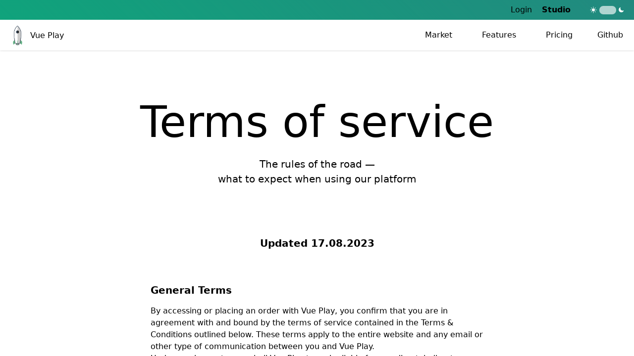

--- FILE ---
content_type: text/html; charset=utf-8
request_url: https://vueplay.com/terms-of-service
body_size: 14818
content:
<!DOCTYPE html>
<html lang="en">
<head><script>window.__HYDRATED_DATA__ = {}</script>
<!--link rel="manifest" href="/site.webmanifest"-->
<!-- Google tag (gtag.js) -->
<meta charset="utf-8">
<meta name="viewport" content="width=device-width, initial-scale=1">
<title>Vue Play - Terms of Service</title>
<script async src="https://www.googletagmanager.com/gtag/js?id=G-Q48VZK3Y3Y"></script>
<link rel="stylesheet" crossorigin href="/assets/index-CoIkTaJh.css">
<meta name="description" content="Read the Vue Play Terms of Service to understand the rules and guidelines for using our platform.">
<meta name="keywords" content="Vue Play Playground Vue.js Vuejs Drag Drop Design UI Visual Graphic User Interface">
<meta name="msapplication-TileColor" content="#da532c">
<meta name="theme-color" content="#ffffff">
<meta property="og:image" content="https://vueplay.com/screenshot.png">
<meta property="og:title" content="Vue Play - Terms of Service">
<meta property="og:description" content="Read the Vue Play Terms of Service to understand the rules and guidelines for using our platform.">
<meta property="og:image:width" content="1000">
<meta property="og:image:height" content="586">
<link rel="apple-touch-icon" sizes="180x180" href="/apple-touch-icon.png">
<link rel="icon" type="image/png" sizes="32x32" href="/favicon-32x32.png">
<link rel="icon" type="image/png" sizes="16x16" href="/favicon-16x16.png">
<link rel="mask-icon" href="/safari-pinned-tab.svg" color="#5bbad5">
<link rel="icon shortcut" type="image/x-icon" href="/favicon.ico">
<script>
        window.fbAsyncInit = function() {
            FB.init({
                appId: '818899829451376',
                xfbml: true,
                version: 'v17.0'
            });
            FB.AppEvents.logPageView();
        };

        (function(d, s, id) {
            var js, fjs = d.getElementsByTagName(s)[0];
            if (d.getElementById(id)) {
                return;
            }
            js = d.createElement(s);
            js.id = id;
            js.src = "https://connect.facebook.net/en_US/sdk.js";
            fjs.parentNode.insertBefore(js, fjs);
        }(document, 'script', 'facebook-jssdk'));
    </script>
<script type="module" crossorigin src="/assets/index-C2_1s62j.js"></script>
<link rel="icon" type="image/x-icon" href="/favicon.ico">
<meta property="og:type" content="website">
<meta property="og:url" content="https://vueplay.com/terms-of-service">
<meta name="twitter:card" content="summary_large_image">
<meta name="twitter:title" content="Vue Play - Terms of Service">
<meta name="twitter:description" content="Read the Vue Play Terms of Service to understand the rules and guidelines for using our platform.">
<meta name="twitter:image" content="https://vueplay.com/screenshot.png">
<link rel="canonical" href="https://vueplay.com/terms-of-service"><style>
[data-v-b66586df]{--vp-nav-caret-icon: url([data-uri])}.vp-navigator-item[data-v-b66586df],.vp-box.vp-navigator-item[data-v-b66586df]{display:flex;overflow:visible;padding:0;cursor:pointer;align-items:stretch;transition:border-color .3s linear,opacity .3s linear,color .3s linear,background .3s linear,background-color .3s linear;flex-wrap:nowrap!important}.vp-navigator-item--vertical.vp-navigator-item--show .vp-navigator-item--arrow[data-v-b66586df]{transform:rotate(90deg)}.vp-navigator-item--drop-up.vp-navigator-item--vertical.vp-navigator-item--show .vp-navigator-item--arrow[data-v-b66586df]{transform:rotate(-90deg)}.vp-navigator-item--vertical.vp-navigator-item--hide .vp-navigator-item--arrow[data-v-b66586df],.vp-navigator-item--drop-up.vp-navigator-item--vertical.vp-navigator-item--hide .vp-navigator-item--arrow[data-v-b66586df]{transform:rotate(0)}.vp-navigator-item--reverse.vp-navigator-item--vertical.vp-navigator-item--hide .vp-navigator-item--arrow[data-v-b66586df],.vp-navigator-item--drop-up.vp-navigator-item--reverse.vp-navigator-item--vertical.vp-navigator-item--hide .vp-navigator-item--arrow[data-v-b66586df]{transform:rotate(-180deg)}.vp-navigator-item--horizontal.vp-navigator-item--level-0 .vp-navigator-item--arrow[data-v-b66586df],.vp-navigator-item--reverse.vp-navigator-item--horizontal.vp-navigator-item--level-0 .vp-navigator-item--arrow[data-v-b66586df]{transform:rotate(90deg)}.vp-navigator-item--drop-up.vp-navigator-item--horizontal.vp-navigator-item--level-0 .vp-navigator-item--arrow[data-v-b66586df],.vp-navigator-item--drop-up.vp-navigator-item--reverse.vp-navigator-item--horizontal.vp-navigator-item--level-0 .vp-navigator-item--arrow[data-v-b66586df]{transform:rotate(-90deg)}.vp-navigator-item--horizontal.vp-navigator-item--level-1 .vp-navigator-item--arrow[data-v-b66586df],.vp-navigator-item--drop-up.vp-navigator-item--horizontal.vp-navigator-item--level-1 .vp-navigator-item--arrow[data-v-b66586df],.vp-navigator-item--reverse.vp-navigator-item--horizontal.vp-navigator-item--level-1 .vp-navigator-item--arrow[data-v-b66586df],.vp-navigator-item--drop-up.vp-navigator-item--reverse.vp-navigator-item--horizontal.vp-navigator-item--level-1 .vp-navigator-item--arrow[data-v-b66586df]{transform:rotate(0)}.vp-navigator-item--direction-right.vp-navigator-item--horizontal:not(.vp-navigator-item--level-0)>.vp-navigator-item--arrow[data-v-b66586df],.vp-navigator-item--direction-right.vp-navigator-item--reverse.vp-navigator-item--horizontal.vp-navigator-item--level-1 .vp-navigator-item--arrow[data-v-b66586df],.vp-navigator-item--direction-right.vp-navigator-item--drop-up.vp-navigator-item--reverse.vp-navigator-item--horizontal.vp-navigator-item--level-1 .vp-navigator-item--arrow[data-v-b66586df]{transform:rotate(0)}.vp-navigator-item--direction-left.vp-navigator-item--horizontal:not(.vp-navigator-item--level-0)>.vp-navigator-item--arrow[data-v-b66586df],.vp-navigator-item--direction-left.vp-navigator-item--reverse.vp-navigator-item--horizontal.vp-navigator-item--level-1 .vp-navigator-item--arrow[data-v-b66586df],.vp-navigator-item--direction-left.vp-navigator-item--drop-up.vp-navigator-item--reverse.vp-navigator-item--horizontal.vp-navigator-item--level-1 .vp-navigator-item--arrow[data-v-b66586df]{transform:rotate(-180deg)}.vp-navigator-item--horizontal.vp-navigator-item--level-0 .wrapper[data-v-b66586df]{position:absolute;min-width:100%;top:100%;left:0}.vp-navigator-item--direction-left.vp-navigator-item--horizontal.vp-navigator-item--level-0 .wrapper[data-v-b66586df]{left:auto;right:0}.vp-navigator-item--center.vp-navigator-item--horizontal.vp-navigator-item--level-0 .wrapper[data-v-b66586df],.vp-navigator-item--center.vp-navigator-item--direction-left.vp-navigator-item--horizontal.vp-navigator-item--level-0 .wrapper[data-v-b66586df],.vp-navigator-item--center.vp-navigator-item--direction-right.vp-navigator-item--horizontal.vp-navigator-item--level-0 .wrapper[data-v-b66586df]{left:50%;right:auto;transform:translate(-50%)}.vp-navigator-item--drop-up.vp-navigator-item--horizontal.vp-navigator-item--level-0 .wrapper[data-v-b66586df]{top:auto;bottom:100%}.vp-navigator-item--up.wrapper[data-v-b66586df]{display:flex;flex-direction:column-reverse}.vp-navigator-item--horizontal:not(.vp-navigator-item--level-0) .wrapper[data-v-b66586df]{position:absolute;top:0%;left:100%}.vp-navigator-item--drop-up.vp-navigator-item--horizontal:not(.vp-navigator-item--level-0) .wrapper[data-v-b66586df]{position:absolute;bottom:0%;left:100%}.vp-navigator-item--direction-right.vp-navigator-item--horizontal:not(.vp-navigator-item--level-0)>.wrapper[data-v-b66586df]{left:100%;right:auto}.vp-navigator-item--direction-left.vp-navigator-item--horizontal:not(.vp-navigator-item--level-0)>.wrapper[data-v-b66586df]{left:auto;right:100%}.vp-navigator-item--small[data-v-b66586df],.vp-navigator-item--drop-up[data-v-b66586df],.vp-navigator-item--odd[data-v-b66586df],.vp-navigator-item--even[data-v-b66586df],.vp-navigator-item--link[data-v-b66586df]{cursor:inherit}


.vp-box[data-v-892c8860]{padding:20px;display:flex;overflow:auto;flex-shrink:0}html,body,#app{position:fixed;width:100%;height:100%;margin:0;display:flex;flex-direction:column}

[data-v-21d36cda]{--menu-svg: url("data:image/svg+xml,%3csvg%20xmlns='http://www.w3.org/2000/svg'%20fill='none'%20viewBox='0%200%2024%2024'%20stroke-width='1.5'%20stroke='currentColor'%3e%3cpath%20stroke-linecap='round'%20stroke-linejoin='round'%20d='M3.75%206.75h16.5M3.75%2012h16.5m-16.5%205.25h16.5'%20/%3e%3c/svg%3e");--close-svg: url("data:image/svg+xml,%3csvg%20xmlns='http://www.w3.org/2000/svg'%20fill='none'%20viewBox='0%200%2024%2024'%20stroke-width='1.5'%20stroke='currentColor'%20class='size-6'%3e%3cpath%20stroke-linecap='round'%20stroke-linejoin='round'%20d='M6%2018%2018%206M6%206l12%2012'%20/%3e%3c/svg%3e")}.vp-navigator[data-v-21d36cda]{padding:0;overflow:visible;display:flex}.vp-toggle[data-v-21d36cda]{flex-shrink:0;cursor:pointer;background-size:contain;background-repeat:no-repeat;aspect-ratio:1/1}.vp-navigator--small.vp-navigator--open .vp-toggle[data-v-21d36cda]{align-self:flex-end;margin:10px}.vp-navigator--small.vp-navigator--open[data-v-21d36cda]{position:fixed;top:0;left:0;right:0;bottom:0;padding:var(--242ae60a)!important;padding-top:var(--72995c4a)!important;padding-right:var(--79a0e0b4)!important;padding-bottom:var(--8f9b7642)!important;padding-left:var(--e307687a)!important;height:100vh!important;overflow-x:hidden!important;z-index:100!important}.vp-navigator--small.vp-navigator--open.vp-navigator--transition[data-v-21d36cda]{transition:border-color .3s linear,opacity .3s linear,color .3s linear,background .3s linear,background-color .3s linear}.vp-navigator--small[data-v-21d36cda]:not(.vp-navigator--open){background-color:transparent!important}

</style></head>
<body>
<div id="app"><div class="vp-box" style="color:color-mix(in oklch, var(--color-neutral) 40%, black);background-color:color-mix(in oklch, var(--color-neutral) 10%, white);flex-direction:column;flex-shrink:1;flex-grow:1;padding:0px;height:100vh;flex:1 1 auto;" data-theme="light" data-v-4a44067d data-v-892c8860><!--[--><!--[--><div class="vp-box shadow" style="color:color-mix(in oklch, var(--color-neutral) 20%, black);background-color:color-mix(in oklch, var(--color-transparent) 40%, white);flex-direction:row;flex-grow:0;max-width:100%;flex-wrap:wrap;padding:0px;justify-content:center;overflow:visible;transition:background-color .3s linear;backdrop-filter:blur(5px);position:sticky;top:0px;" data-theme="light" data-v-4a44067d data-v-892c8860 data-v-8ba80d7e><!--[--><div class="vp-box" style="color:color-mix(in oklch, var(--color-primary) 40%, black);height:40px!important;background-color:#228a7fff;background-image:linear-gradient(45deg, var(--color-primary), transparent);flex-direction:row-reverse;flex-grow:1;max-width:100%;flex-wrap:wrap;padding:0px;" data-theme="light" data-v-892c8860 data-v-8ba80d7e><!--[--><div class="vp-box" style="color:white;flex-direction:row;flex-grow:0;max-width:100%;flex-wrap:wrap;padding:8.5px 20px 8.5px 10px;align-items:center;" data-theme="light" data-v-892c8860 data-v-8ba80d7e><!--[--><svg xmlns="http://www.w3.org/2000/svg" viewBox="0 0 24 24" fill="currentColor" class="w-4 h-4" data-v-8ba80d7e><path d="M12 2.25a.75.75 0 01.75.75v2.25a.75.75 0 01-1.5 0V3a.75.75 0 01.75-.75zM7.5 12a4.5 4.5 0 119 0 4.5 4.5 0 01-9 0zM18.894 6.166a.75.75 0 00-1.06-1.06l-1.591 1.59a.75.75 0 101.06 1.061l1.591-1.59zM21.75 12a.75.75 0 01-.75.75h-2.25a.75.75 0 010-1.5H21a.75.75 0 01.75.75zM17.834 18.894a.75.75 0 001.06-1.06l-1.59-1.591a.75.75 0 10-1.061 1.06l1.59 1.591zM12 18a.75.75 0 01.75.75V21a.75.75 0 01-1.5 0v-2.25A.75.75 0 0112 18zM7.758 17.303a.75.75 0 00-1.061-1.06l-1.591 1.59a.75.75 0 001.06 1.061l1.591-1.59zM6 12a.75.75 0 01-.75.75H3a.75.75 0 010-1.5h2.25A.75.75 0 016 12zM6.697 7.757a.75.75 0 001.06-1.06l-1.59-1.591a.75.75 0 00-1.061 1.06l1.59 1.591z" data-v-8ba80d7e></path></svg><button style="position:relative;opacity:.8;transition:all .3s linear;width:34px;height:17px;box-sizing:border-box;border-radius:50px;overflow:hidden;background-color:rgba(255, 255, 255, 0.8);margin-right:4px;margin-left:4px;" class="" data-v-8ba80d7e data-v-a446a2c9><div style="background-color:rgba(0, 0, 0, 0.5);left:calc(50% - (100% / 3 / 2) - 2px);position:absolute;width:calc((100% / 3) + 4px);aspect-ratio:1/1;rounded:50%;box-sizing:border-box;top:1px;border-radius:50%;transition:all .3s linear;" data-v-a446a2c9></div></button><svg xmlns="http://www.w3.org/2000/svg" viewBox="0 0 24 24" fill="currentColor" class="w-3 h-3" data-v-8ba80d7e><path fill-rule="evenodd" d="M9.528 1.718a.75.75 0 01.162.819A8.97 8.97 0 009 6a9 9 0 009 9 8.97 8.97 0 003.463-.69.75.75 0 01.981.98 10.503 10.503 0 01-9.694 6.46c-5.799 0-10.5-4.701-10.5-10.5 0-4.368 2.667-8.112 6.46-9.694a.75.75 0 01.818.162z" clip-rule="evenodd" data-v-8ba80d7e></path></svg><!--]--></div><!--[--><div class="vp-box vp-navigator" style="flex-direction:row;flex-grow:0;max-width:100%;flex-wrap:wrap;padding:0px;background-color:#00000000;" data-theme="light" data-v-a9b8a869 data-v-21d36cda><!--[--><!----><!--[--><!--[--><!--[--><div class="vp-box vp-navigator-item--horizontal vp-navigator-item--hide vp-navigator-item--direction-right vp-navigator-item--center vp-navigator-item--level-0 vp-navigator-item--undefined vp-navigator-item" style="flex-direction:row;flex-grow:0;max-width:100%;flex-wrap:wrap;padding:5px;padding-right:10px;padding-left:10px;color:color-mix(in oklch, var(--color-primary) 0%, white);background-color:#00000000;border-radius:25px;" data-theme="light" title="/login" data-v-a9b8a869 data-v-b66586df><!--[--><!----><a class="vp-navigator-item--link" target style="white-space:nowrap;display:inline-flex;align-items:center;flex-grow:1;" data-v-b66586df>Login</a><!----><!----><!--]--></div><!----><!--]--><!----><!--[--><div class="vp-box vp-navigator-item--horizontal vp-navigator-item--hide vp-navigator-item--direction-right vp-navigator-item--center vp-navigator-item--reverse vp-navigator-item--level-0 vp-navigator-item--undefined vp-navigator-item" style="flex-direction:row-reverse;flex-grow:0;max-width:100%;flex-wrap:wrap;padding:5px;padding-right:10px;padding-left:10px;font-weight:600!important;color:color-mix(in oklch, var(--color-primary) 0%, white);background-color:#00000000;gap:5px!important;border-radius:25px;" data-theme="light" title="https://studio.vueplay.com" data-v-a9b8a869 data-v-b66586df><!--[--><a href="https://studio.vueplay.com" target="_blank" class="vp-navigator-item--link" style="display:inline-flex;align-items:center;" data-v-b66586df><div style="background-image:var(--image-rocket-white-svg);width:18px;background-repeat:no-repeat;background-size:contain;background-position:center;aspect-ratio:1/1;" data-v-b66586df></div></a><a class="vp-navigator-item--link" href="https://studio.vueplay.com" target="_blank" style="white-space:nowrap;display:inline-flex;align-items:center;flex-grow:1;" data-v-b66586df>Studio</a><!----><!----><!--]--></div><!----><!--]--><!--]--><!--]--><!--]--></div><!----><!--]--><div style="display:inline-flex;flex-grow:1;" data-v-8ba80d7e><!----></div><!--]--></div><div class="vp-box" style="padding-right:0px;padding-left:17px;flex-direction:row;flex-grow:0;max-width:100%;flex-wrap:wrap;padding-top:0px;padding-bottom:0px;overflow:visible;width:100%;" data-theme="light" data-v-892c8860 data-v-8ba80d7e><!--[--><a href="/" class="logo" data-v-8ba80d7e><div class="vp-box" style="flex-direction:row;flex-grow:0;max-width:100%;flex-wrap:wrap;padding:0px;padding-top:12px;padding-bottom:10px;align-items:center;" data-theme="light" data-v-892c8860 data-v-8ba80d7e><!--[--><img src="/assets/vueplay-DMuZ7FOv.webp" style="width:37px;height:40px;object-fit:contain;margin-right:15px;" data-v-8ba80d7e><span style="margin:0px;padding:0px;margin-left:-8px;" data-v-8ba80d7e>Vue Play</span><!--]--></div></a><div class="vp-box" style="padding-top:0px;padding-right:0px;padding-bottom:0px;padding-left:0px;flex-direction:row;flex-grow:1;max-width:100%;flex-wrap:wrap;align-items:center;overflow:visible;justify-content:flex-end;" data-theme="light" data-v-892c8860 data-v-8ba80d7e><!--[--><div class="vp-box" style="display:none;flex-direction:row;flex-grow:0;max-width:100%;flex-wrap:wrap;align-self:center;position:absolute;right:70px;height:62px;padding:0px;" data-theme="light" data-v-892c8860 data-v-8ba80d7e><!--[--><button style="width:100%;padding:0px 15px;" data-v-8ba80d7e><svg viewBox="0 0 1024 1024" xmlns="http://www.w3.org/2000/svg" style="width:20px;float:left;margin-right:10px;" data-v-8ba80d7e><path fill="currentColor" d="M320 288v-22.336C320 154.688 405.504 64 512 64s192 90.688 192 201.664v22.4h131.072a32 32 0 0 1 31.808 28.8l57.6 576a32 32 0 0 1-31.808 35.2H131.328a32 32 0 0 1-31.808-35.2l57.6-576a32 32 0 0 1 31.808-28.8H320zm64 0h256v-22.336C640 189.248 582.272 128 512 128s-128 61.248-128 137.664v22.4zm-64 64H217.92l-51.2 512h690.56l-51.264-512H704v96a32 32 0 1 1-64 0v-96H384v96a32 32 0 0 1-64 0z" data-v-8ba80d7e></path></svg> Market </button><!--]--></div><!--[--><div class="vp-box vp-navigator" style="flex-direction:row;flex-grow:0;max-width:100%;flex-wrap:wrap;height:100%;overflow:visible;transition:none;font-weight:250;padding-top:0px;padding-right:0px;padding-bottom:0px;padding-left:0px;gap:5px;" data-theme="light" data-v-a9b8a869 data-v-21d36cda><!--[--><!----><!--[--><!--[--><!--[--><!--[--><div class="vp-box vp-navigator-item--horizontal vp-navigator-item--hide vp-navigator-item--direction-right vp-navigator-item--center vp-navigator-item--level-0 vp-navigator-item--undefined vp-navigator-item" style="flex-direction:row;flex-grow:0;max-width:100%;flex-wrap:wrap;color:color-mix(in oklch, var(--color-neutral) 10%, black);gap:10px;border-top-color:#00000000;border-bottom-color:#00000000;border-left-color:#00000000;border-bottom-width:4px;border-left-width:0px;border-radius:25px;padding-top:13px;padding-right:20px;padding-bottom:10px;padding-left:20px;margin-top:4px;margin-bottom:4px;" data-theme="light" title="/market" data-v-a9b8a869 data-v-b66586df><!--[--><a class="vp-navigator-item--link" target style="display:inline-flex;align-items:center;" data-v-b66586df><div style="background-image:var(--image-goods-black-svg);width:20px;background-repeat:no-repeat;background-size:contain;background-position:center;aspect-ratio:1/1;" data-v-b66586df></div></a><a class="vp-navigator-item--link" target style="white-space:nowrap;display:inline-flex;align-items:center;flex-grow:1;" data-v-b66586df>Market</a><!----><!----><!--]--></div><!----><!--]--><!--[--><div class="vp-box vp-navigator-item--horizontal vp-navigator-item--hide vp-navigator-item--direction-right vp-navigator-item--center vp-navigator-item--level-0 vp-navigator-item--undefined vp-navigator-item" style="flex-direction:row;flex-grow:0;max-width:100%;flex-wrap:wrap;color:color-mix(in oklch, var(--color-neutral) 10%, black);gap:10px;border-top-color:#00000000;border-bottom-color:#00000000;border-left-color:#00000000;border-bottom-width:4px;border-left-width:0px;border-radius:25px;padding-top:13px;padding-right:20px;padding-bottom:10px;padding-left:20px;margin-top:4px;margin-bottom:4px;" data-theme="light" title="/features" data-v-a9b8a869 data-v-b66586df><!--[--><a class="vp-navigator-item--link" target style="display:inline-flex;align-items:center;" data-v-b66586df><div style="background-image:var(--image-star-black-svg);width:20px;background-repeat:no-repeat;background-size:contain;background-position:center;aspect-ratio:1/1;" data-v-b66586df></div></a><a class="vp-navigator-item--link" target style="white-space:nowrap;display:inline-flex;align-items:center;flex-grow:1;" data-v-b66586df>Features</a><!----><!----><!--]--></div><!----><!--]--><!--[--><div class="vp-box vp-navigator-item--horizontal vp-navigator-item--hide vp-navigator-item--direction-right vp-navigator-item--center vp-navigator-item--level-0 vp-navigator-item--undefined vp-navigator-item" style="flex-direction:row;flex-grow:0;max-width:100%;flex-wrap:wrap;color:color-mix(in oklch, var(--color-neutral) 10%, black);gap:10px;border-top-color:#00000000;border-bottom-color:#00000000;border-left-color:#00000000;border-bottom-width:4px;border-left-width:0px;border-radius:25px;padding-top:13px;padding-right:20px;padding-bottom:10px;padding-left:20px;margin-top:4px;margin-bottom:4px;" data-theme="light" title="/pricing" data-v-a9b8a869 data-v-b66586df><!--[--><a class="vp-navigator-item--link" target style="display:inline-flex;align-items:center;" data-v-b66586df><div style="background-image:var(--image-label-black-svg);width:20px;background-repeat:no-repeat;background-size:contain;background-position:center;aspect-ratio:1/1;" data-v-b66586df></div></a><a class="vp-navigator-item--link" target style="white-space:nowrap;display:inline-flex;align-items:center;flex-grow:1;" data-v-b66586df>Pricing</a><!----><!----><!--]--></div><!----><!--]--><!--[--><div class="vp-box vp-navigator-item--horizontal vp-navigator-item--hide vp-navigator-item--direction-right vp-navigator-item--center vp-navigator-item--level-0 vp-navigator-item--undefined vp-navigator-item" style="flex-direction:row;flex-grow:0;max-width:100%;flex-wrap:wrap;color:color-mix(in oklch, var(--color-neutral) 10%, black);gap:10px;border-top-color:#00000000;border-bottom-color:#00000000;border-left-color:#00000000;border-bottom-width:4px;border-left-width:0px;border-radius:25px;padding-top:13px;padding-right:22px!important;padding-bottom:10px;padding-left:10px!important;margin-top:4px;margin-bottom:4px;" data-theme="light" title="https://github.com/vueplayground/vueplay.com/discussions/categories/announcements" data-v-a9b8a869 data-v-b66586df><!--[--><a href="https://github.com/vueplayground/vueplay.com/discussions/categories/announcements" target="_blank" class="vp-navigator-item--link" style="display:inline-flex;align-items:center;" data-v-b66586df><div style="background-image:var(--image-github-black-svg);width:20px;background-repeat:no-repeat;background-size:contain;background-position:center;aspect-ratio:1/1;" data-v-b66586df></div></a><a class="vp-navigator-item--link" href="https://github.com/vueplayground/vueplay.com/discussions/categories/announcements" target="_blank" style="white-space:nowrap;display:inline-flex;align-items:center;flex-grow:1;" data-v-b66586df>Github</a><!----><!----><!--]--></div><!----><!--]--><!--]--><!--]--><!--]--><!--]--></div><!----><!--]--><!--]--></div><!--]--></div><!--]--></div><!--]--><!--[--><div class="vp-box" style="flex-direction:row;flex-grow:0;max-width:100%;flex-wrap:wrap;justify-content:center;padding:0px;min-height:calc(100vh - 60px);" data-theme="light" data-v-892c8860 data-v-4a44067d><!--[--><div class="vp-box" style="align-items:center;padding-top:100px;flex-direction:column;flex-shrink:1;flex-grow:1;width:100%;max-width:1024px;" data-theme="light" data-v-892c8860 data-v-4a44067d><!--[--><h1 style="font-size:88px;font-weight:250;line-height:90px;text-align:center;max-width:800px;" data-v-4a44067d><!--[-->Terms of service<!--]--></h1><h2 style="font-size:20px;font-weight:325;line-height:30px;margin-top:25px;text-align:center;margin-bottom:50px;" data-v-4a44067d><!--[-->The rules of the road —<br data-v-4a44067d>what to expect when using our platform<!--]--></h2><h2 data-v-4a44067d> Updated 17.08.2023 </h2><section style="margin:auto;" class="max-w-2xl container" data-v-4a44067d><h2 data-v-4a44067d>General Terms</h2><p data-v-4a44067d>By accessing or placing an order with Vue Play, you confirm that you are in agreement with and bound by the terms of service contained in the Terms &amp; Conditions outlined below. These terms apply to the entire website and any email or other type of communication between you and Vue Play.</p><p data-v-4a44067d>Under no circumstances shall Vue Play team be liable for any direct, indirect, special, incidental or consequential damages, including, but not limited to, loss of data or profit, arising out of the use, or the inability to use, the materials on this site, even if Vue Play team or an authorized representative has been advised of the possibility of such damages. If your use of materials from this site results in the need for servicing, repair or correction of equipment or data, you assume any costs thereof.</p><p data-v-4a44067d>Vue Play will not be responsible for any outcome that may occur during the course of usage of our resources. We reserve the rights to change prices and revise the resources usage policy in any moment.</p><h2 data-v-4a44067d>License</h2><p data-v-4a44067d>Vue Play grants you a revocable, non-exclusive, non-transferable, limited license to download, install and use the website strictly in accordance with the terms of this Agreement.</p><p data-v-4a44067d>These Terms &amp; Conditions are a contract between you and Vue Play (referred to in these Terms &amp; Conditions as &quot;Vue Play&quot;, &quot;us&quot;, &quot;we&quot; or &quot;our&quot;), the provider of the Vue Play website and the services accessible from the Vue Play website (which are collectively referred to in these Terms &amp; Conditions as the &quot;Vue Play Service&quot;).</p><p data-v-4a44067d>You are agreeing to be bound by these Terms &amp; Conditions. If you do not agree to these Terms &amp; Conditions, please do not use the Vue Play Service. In these Terms &amp; Conditions, &quot;you&quot; refers both to you as an individual and to the entity you represent. If you violate any of these Terms &amp; Conditions, we reserve the right to cancel your account or block access to your account without notice.</p><h2 data-v-4a44067d>Definitions and key terms</h2><p data-v-4a44067d>To help explain things as clearly as possible in this Terms &amp; Conditions, every time any of these terms are referenced, are strictly defined as:</p><ul data-v-4a44067d><li data-v-4a44067d>Cookie: small amount of data generated by a website and saved by your web browser. It is used to identify your browser, provide analytics, remember information about you such as your language preference or login information.</li><li data-v-4a44067d>Company: when this policy mentions “Company,” “we,” “us,” or “our,” it refers to Siglar Development AS, Krabberodveien 47, 3960 stathelle that is responsible for your information under this Terms &amp; Conditions.</li><li data-v-4a44067d>Country: where Vue Play or the owners/founders of Vue Play are based, in this case is NO</li><li data-v-4a44067d>Device: any internet connected device such as a phone, tablet, computer or any other device that can be used to visit Vue Play and use the services.</li><li data-v-4a44067d>Service: refers to the service provided by Vue Play as described in the relative terms (if available) and on this platform.</li><li data-v-4a44067d>Third-party service: refers to advertisers, contest sponsors, promotional and marketing partners, and others who provide our content or whose products or services we think may interest you.</li><li data-v-4a44067d>Website: Vue Play&#39;s site, which can be accessed via this URL: Vue Play.com</li><li data-v-4a44067d>You: a person or entity that is registered with Vue Play to use the Services.</li></ul><h2 data-v-4a44067d>Restrictions</h2><p data-v-4a44067d>You agree not to, and you will not permit others to:</p><ul data-v-4a44067d><li data-v-4a44067d>License, sell, rent, lease, assign, distribute, transmit, host, outsource, disclose or otherwise commercially exploit the website or make the platform available to any third party.</li><li data-v-4a44067d>Modify, make derivative works of, disassemble, decrypt, reverse compile or reverse engineer any part of the website.</li><li data-v-4a44067d>Remove, alter or obscure any proprietary notice (including any notice of copyright or trademark) of Vue Play or its affiliates, partners, suppliers or the licensors of the website.</li></ul><h2 data-v-4a44067d>Return and Refund Policy</h2><p data-v-4a44067d>Thanks for shopping at Vue Play. We appreciate the fact that you like to buy the stuff we build. We also want to make sure you have a rewarding experience while you’re exploring, evaluating, and purchasing our products.</p><p data-v-4a44067d>As with any shopping experience, there are terms and conditions that apply to transactions at Vue Play. We’ll be as brief as our attorneys will allow. The main thing to remember is that by placing an order or making a purchase at Vue Play, you agree to the terms along with Vue Play&#39;s Privacy Policy.</p><p data-v-4a44067d>If, for any reason, You are not completely satisfied with any good or service that we provide, don&#39;t hesitate to contact us and we will discuss any of the issues you are going through with our product.</p><h2 data-v-4a44067d>Your Suggestions</h2><p data-v-4a44067d>Any feedback, comments, ideas, improvements or suggestions (collectively, &quot;Suggestions&quot;) provided by you to Vue Play with respect to the website shall remain the sole and exclusive property of Vue Play.</p><p data-v-4a44067d>Vue Play shall be free to use, copy, modify, publish, or redistribute the Suggestions for any purpose and in any way without any credit or any compensation to you.</p><h2 data-v-4a44067d>Your Consent</h2><p data-v-4a44067d>We&#39;ve updated our Terms &amp; Conditions to provide you with complete transparency into what is being set when you visit our site and how it&#39;s being used. By using our website, registering an account, or making a purchase, you hereby consent to our Terms &amp; Conditions.</p><h2 data-v-4a44067d>Links to Other Websites</h2><p data-v-4a44067d>This Terms &amp; Conditions applies only to the Services. The Services may contain links to other websites not operated or controlled by Vue Play. We are not responsible for the content, accuracy or opinions expressed in such websites, and such websites are not investigated, monitored or checked for accuracy or completeness by us. Please remember that when you use a link to go from the Services to another website, our Terms &amp; Conditions are no longer in effect. Your browsing and interaction on any other website, including those that have a link on our platform, is subject to that website’s own rules and policies. Such third parties may use their own cookies or other methods to collect information about you.</p><h2 data-v-4a44067d>Cookies</h2><p data-v-4a44067d>Vue Play uses &quot;Cookies&quot; to identify the areas of our website that you have visited. A Cookie is a small piece of data stored on your computer or mobile device by your web browser. We use Cookies to enhance the performance and functionality of our website but are non-essential to their use. However, without these cookies, certain functionality like videos may become unavailable or you would be required to enter your login details every time you visit the website as we would not be able to remember that you had logged in previously. Most web browsers can be set to disable the use of Cookies. However, if you disable Cookies, you may not be able to access functionality on our website correctly or at all. We never place Personally Identifiable Information in Cookies.</p><h2 data-v-4a44067d>Changes To Our Terms &amp; Conditions</h2><p data-v-4a44067d>You acknowledge and agree that Vue Play may stop (permanently or temporarily) providing the Service (or any features within the Service) to you or to users generally at Vue Play’s sole discretion, without prior notice to you. You may stop using the Service at any time. You do not need to specifically inform Vue Play when you stop using the Service. You acknowledge and agree that if Vue Play disables access to your account, you may be prevented from accessing the Service, your account details or any files or other materials which is contained in your account.</p><p data-v-4a44067d>If we decide to change our Terms &amp; Conditions, we will post those changes on this page, and/or update the Terms &amp; Conditions modification date below.</p><h2 data-v-4a44067d>Modifications to Our website</h2><p data-v-4a44067d>Vue Play reserves the right to modify, suspend or discontinue, temporarily or permanently, the website or any service to which it connects, with or without notice and without liability to you.</p><h2 data-v-4a44067d>Updates to Our website</h2><p data-v-4a44067d>Vue Play may from time to time provide enhancements or improvements to the features/ functionality of the website, which may include patches, bug fixes, updates, upgrades and other modifications (&quot;Updates&quot;).</p><p data-v-4a44067d>Updates may modify or delete certain features and/or functionalities of the website. You agree that Vue Play has no obligation to (i) provide any Updates, or (ii) continue to provide or enable any particular features and/or functionalities of the website to you.</p><p data-v-4a44067d>You further agree that all Updates will be (i) deemed to constitute an integral part of the website, and (ii) subject to the terms and conditions of this Agreement.</p><h2 data-v-4a44067d>Third-Party Services</h2><p data-v-4a44067d>We may display, include or make available third-party content (including data, information, applications and other products services) or provide links to third-party websites or services (&quot;Third- Party Services&quot;).</p><p data-v-4a44067d>You acknowledge and agree that Vue Play shall not be responsible for any Third-Party Services, including their accuracy, completeness, timeliness, validity, copyright compliance, legality, decency, quality or any other aspect thereof. Vue Play does not assume and shall not have any liability or responsibility to you or any other person or entity for any Third-Party Services.</p><p data-v-4a44067d>Third-Party Services and links thereto are provided solely as a convenience to you and you access and use them entirely at your own risk and subject to such third parties&#39; terms and conditions.</p><h2 data-v-4a44067d>Term and Termination</h2><p data-v-4a44067d>This Agreement shall remain in effect until terminated by you or Vue Play.</p><p data-v-4a44067d>Vue Play may, in its sole discretion, at any time and for any or no reason, suspend or terminate this Agreement with or without prior notice.</p><p data-v-4a44067d>This Agreement will terminate immediately, without prior notice from Vue Play, in the event that you fail to comply with any provision of this Agreement. You may also terminate this Agreement by deleting the website and all copies thereof from your computer.</p><p data-v-4a44067d>Upon termination of this Agreement, you shall cease all use of the website and delete all copies of the website from your computer.</p><p data-v-4a44067d>Termination of this Agreement will not limit any of Vue Play&#39;s rights or remedies at law or in equity in case of breach by you (during the term of this Agreement) of any of your obligations under the present Agreement.</p><h2 data-v-4a44067d>Copyright Infringement Notice</h2><p data-v-4a44067d>If you are a copyright owner or such owner’s agent and believe any material on our website constitutes an infringement on your copyright, please contact us setting forth the following information: (a) a physical or electronic signature of the copyright owner or a person authorized to act on his behalf; (b) identification of the material that is claimed to be infringing; (c) your contact information, including your address, telephone number, and an email; (d) a statement by you that you have a good faith belief that use of the material is not authorized by the copyright owners; and (e) the a statement that the information in the notification is accurate, and, under penalty of perjury you are authorized to act on behalf of the owner.</p><h2 data-v-4a44067d>Indemnification</h2><p data-v-4a44067d>You agree to indemnify and hold Vue Play and its parents, subsidiaries, affiliates, officers, employees, agents, partners and licensors (if any) harmless from any claim or demand, including reasonable attorneys&#39; fees, due to or arising out of your: (a) use of the website; (b) violation of this Agreement or any law or regulation; or (c) violation of any right of a third party.</p><h2 data-v-4a44067d>No Warranties</h2><p data-v-4a44067d>The website is provided to you &quot;AS IS&quot; and &quot;AS AVAILABLE&quot; and with all faults and defects without warranty of any kind. To the maximum extent permitted under applicable law, Vue Play, on its own behalf and on behalf of its affiliates and its and their respective licensors and service providers, expressly disclaims all warranties, whether express, implied, statutory or otherwise, with respect to the website, including all implied warranties of merchantability, fitness for a particular purpose, title and non-infringement, and warranties that may arise out of course of dealing, course of performance, usage or trade practice. Without limitation to the foregoing, Vue Play provides no warranty or undertaking, and makes no representation of any kind that the website will meet your requirements, achieve any intended results, be compatible or work with any other software, , systems or services, operate without interruption, meet any performance or reliability standards or be error free or that any errors or defects can or will be corrected.</p><p data-v-4a44067d>Without limiting the foregoing, neither Vue Play nor any Vue Play&#39;s provider makes any representation or warranty of any kind, express or implied: (i) as to the operation or availability of the website, or the information, content, and materials or products included thereon; (ii) that the website will be uninterrupted or error-free; (iii) as to the accuracy, reliability, or currency of any information or content provided through the website; or (iv) that the website, its servers, the content, or e-mails sent from or on behalf of Vue Play are free of viruses, scripts, trojan horses, worms, malware, timebombs or other harmful components.</p><p data-v-4a44067d>Some jurisdictions do not allow the exclusion of or limitations on implied warranties or the limitations on the applicable statutory rights of a consumer, so some or all of the above exclusions and limitations may not apply to you.</p><h2 data-v-4a44067d>Limitation of Liability</h2><p data-v-4a44067d>Notwithstanding any damages that you might incur, the entire liability of Vue Play and any of its suppliers under any provision of this Agreement and your exclusive remedy for all of the foregoing shall be limited to the amount actually paid by you for the website.</p><p data-v-4a44067d>To the maximum extent permitted by applicable law, in no event shall Vue Play or its suppliers be liable for any special, incidental, indirect, or consequential damages whatsoever (including, but not limited to, damages for loss of profits, for loss of data or other information, for business interruption, for personal injury, for loss of privacy arising out of or in any way related to the use of or inability to use the website, third-party software and/or third-party hardware used with the website, or otherwise in connection with any provision of this Agreement), even if Vue Play or any supplier has been advised of the possibility of such damages and even if the remedy fails of its essential purpose.</p><p data-v-4a44067d>Some states/jurisdictions do not allow the exclusion or limitation of incidental or consequential damages, so the above limitation or exclusion may not apply to you.</p><h2 data-v-4a44067d>Severability</h2><p data-v-4a44067d>If any provision of this Agreement is held to be unenforceable or invalid, such provision will be changed and interpreted to accomplish the objectives of such provision to the greatest extent possible under applicable law and the remaining provisions will continue in full force and effect.</p><p data-v-4a44067d>This Agreement, together with the Privacy Policy and any other legal notices published by Vue Play on the Services, shall constitute the entire agreement between you and Vue Play concerning the Services. If any provision of this Agreement is deemed invalid by a court of competent jurisdiction, the invalidity of such provision shall not affect the validity of the remaining provisions of this Agreement, which shall remain in full force and effect. No waiver of any term of this Agreement shall be deemed a further or continuing waiver of such term or any other term, and Vue Play&#39;s failure to assert any right or provision under this Agreement shall not constitute a waiver of such right or provision. YOU AND Vue Play AGREE THAT ANY CAUSE OF ACTION ARISING OUT OF OR RELATED TO THE SERVICES MUST COMMENCE WITHIN ONE (1) YEAR AFTER THE CAUSE OF ACTION ACCRUES. OTHERWISE, SUCH CAUSE OF ACTION IS PERMANENTLY BARRED.</p><h2 data-v-4a44067d>Waiver</h2><p data-v-4a44067d>Except as provided herein, the failure to exercise a right or to require performance of an obligation under this Agreement shall not effect a party&#39;s ability to exercise such right or require such performance at any time thereafter nor shall be the waiver of a breach constitute waiver of any subsequent breach.</p><p data-v-4a44067d>o failure to exercise, and no delay in exercising, on the part of either party, any right or any power under this Agreement shall operate as a waiver of that right or power. Nor shall any single or partial exercise of any right or power under this Agreement preclude further exercise of that or any other right granted herein. In the event of a conflict between this Agreement and any applicable purchase or other terms, the terms of this Agreement shall govern.</p><h2 data-v-4a44067d>Amendments to this Agreement</h2><p data-v-4a44067d>Vue Play reserves the right, at its sole discretion, to modify or replace this Agreement at any time. If a revision is material we will provide at least 30 days&#39; notice prior to any new terms taking effect. What constitutes a material change will be determined at our sole discretion.</p><p data-v-4a44067d>By continuing to access or use our website after any revisions become effective, you agree to be bound by the revised terms. If you do not agree to the new terms, you are no longer authorized to use Vue Play.</p><h2 data-v-4a44067d>Entire Agreement</h2><p data-v-4a44067d>The Agreement constitutes the entire agreement between you and Vue Play regarding your use of the website and supersedes all prior and contemporaneous written or oral agreements between you and Vue Play.</p><p data-v-4a44067d>You may be subject to additional terms and conditions that apply when you use or purchase other Vue Play&#39;s services, which Vue Play will provide to you at the time of such use or purchase.</p><h2 data-v-4a44067d>Updates to Our Terms</h2><p data-v-4a44067d>We may change our Service and policies, and we may need to make changes to these Terms so that they accurately reflect our Service and policies. Unless otherwise required by law, we will notify you (for example, through our Service) before we make changes to these Terms and give you an opportunity to review them before they go into effect. Then, if you continue to use the Service, you will be bound by the updated Terms. If you do not want to agree to these or any updated Terms, you can delete your account.</p><h2 data-v-4a44067d>Intellectual Property</h2><p data-v-4a44067d>The website and its entire contents, features and functionality (including but not limited to all information, software, text, displays, images, video and audio, and the design, selection and arrangement thereof), are owned by Vue Play, its licensors or other providers of such material and are protected by NO and international copyright, trademark, patent, trade secret and other intellectual property or proprietary rights laws. The material may not be copied, modified, reproduced, downloaded or distributed in any way, in whole or in part, without the express prior written permission of Vue Play, unless and except as is expressly provided in these Terms &amp; Conditions. Any unauthorized use of the material is prohibited.</p><h2 data-v-4a44067d>Agreement to Arbitrate</h2><p data-v-4a44067d>This section applies to any dispute EXCEPT IT DOESN’T INCLUDE A DISPUTE RELATING TO CLAIMS FOR INJUNCTIVE OR EQUITABLE RELIEF REGARDING THE ENFORCEMENT OR VALIDITY OF YOUR OR Vue Play&#39;s INTELLECTUAL PROPERTY RIGHTS. The term “dispute” means any dispute, action, or other controversy between you and Vue Play concerning the Services or this agreement, whether in contract, warranty, tort, statute, regulation, ordinance, or any other legal or equitable basis. “Dispute” will be given the broadest possible meaning allowable under law.</p><h2 data-v-4a44067d>Notice of Dispute</h2><p data-v-4a44067d> In the event of a dispute, you or Vue Play must give the other a Notice of Dispute, which is a written statement that sets forth the name, address, and contact information of the party giving it, the facts giving rise to the dispute, and the relief requested. You must send any Notice of Dispute via email to:  <a href="/cdn-cgi/l/email-protection" class="__cf_email__" data-cfemail="067572636060676846756f616a677428686928" data-v-4a44067d> steffan@siglar.no </a> Vue Play will send any Notice of Dispute to you by mail to your address if we have it, or otherwise to your email address. You and Vue Play will attempt to resolve any dispute through informal negotiation within sixty (60) days from the date the Notice of Dispute is sent. After sixty (60) days, you or Vue Play may commence arbitration. </p><h2 data-v-4a44067d>Binding Arbitration</h2><p data-v-4a44067d>If you and Vue Play don’t resolve any dispute by informal negotiation, any other effort to resolve the dispute will be conducted exclusively by binding arbitration as described in this section. You are giving up the right to litigate (or participate in as a party or class member) all disputes in court before a judge or jury. The dispute shall be settled by binding arbitration in accordance with the commercial arbitration rules of the American Arbitration Association. Either party may seek any interim or preliminary injunctive relief from any court of competent jurisdiction, as necessary to protect the party’s rights or property pending the completion of arbitration. Any and all legal, accounting, and other costs, fees, and expenses incurred by the prevailing party shall be borne by the non-prevailing party.</p><h2 data-v-4a44067d>Submissions and Privacy</h2><p data-v-4a44067d>In the event that you submit or post any ideas, creative suggestions, designs, photographs, information, advertisements, data or proposals, including ideas for new or improved products, services, features, technologies or promotions, you expressly agree that such submissions will automatically be treated as non-confidential and non-proprietary and will become the sole property of Vue Play without any compensation or credit to you whatsoever. Vue Play and its affiliates shall have no obligations with respect to such submissions or posts and may use the ideas contained in such submissions or posts for any purposes in any medium in perpetuity, including, but not limited to, developing, manufacturing, and marketing products and services using such ideas.</p><h2 data-v-4a44067d>Promotions</h2><p data-v-4a44067d>Vue Play may, from time to time, include contests, promotions, sweepstakes, or other activities (“Promotions”) that require you to submit material or information concerning yourself. Please note that all Promotions may be governed by separate rules that may contain certain eligibility requirements, such as restrictions as to age and geographic location. You are responsible to read all Promotions rules to determine whether or not you are eligible to participate. If you enter any Promotion, you agree to abide by and to comply with all Promotions Rules.</p><p data-v-4a44067d>Additional terms and conditions may apply to purchases of goods or services on or through the Services, which terms and conditions are made a part of this Agreement by this reference.</p><h2 data-v-4a44067d>Typographical Errors</h2><p data-v-4a44067d>In the event a product and/or service is listed at an incorrect price or with incorrect information due to typographical error, we shall have the right to refuse or cancel any orders placed for the product and/or service listed at the incorrect price. We shall have the right to refuse or cancel any such order whether or not the order has been confirmed and your credit card charged. If your credit card has already been charged for the purchase and your order is canceled, we shall immediately issue a credit to your credit card account or other payment account in the amount of the charge.</p><h2 data-v-4a44067d>Miscellaneous</h2><p data-v-4a44067d>If for any reason a court of competent jurisdiction finds any provision or portion of these Terms &amp; Conditions to be unenforceable, the remainder of these Terms &amp; Conditions will continue in full force and effect. Any waiver of any provision of these Terms &amp; Conditions will be effective only if in writing and signed by an authorized representative of Vue Play. Vue Play will be entitled to injunctive or other equitable relief (without the obligations of posting any bond or surety) in the event of any breach or anticipatory breach by you. Vue Play operates and controls the Vue Play Service from its offices in NO. The Service is not intended for distribution to or use by any person or entity in any jurisdiction or country where such distribution or use would be contrary to law or regulation. Accordingly, those persons who choose to access the Vue Play Service from other locations do so on their own initiative and are solely responsible for compliance with local laws, if and to the extent local laws are applicable. These Terms &amp; Conditions (which include and incorporate the Vue Play Privacy Policy) contains the entire understanding, and supersedes all prior understandings, between you and Vue Play concerning its subject matter, and cannot be changed or modified by you. The section headings used in this Agreement are for convenience only and will not be given any legal import.</p><h2 data-v-4a44067d>Disclaimer</h2><p data-v-4a44067d>Vue Play is not responsible for any content, code or any other imprecision.</p><p data-v-4a44067d>Vue Play does not provide warranties or guarantees.</p><p data-v-4a44067d>In no event shall Vue Play be liable for any special, direct, indirect, consequential, or incidental damages or any damages whatsoever, whether in an action of contract, negligence or other tort, arising out of or in connection with the use of the Service or the contents of the Service. The Company reserves the right to make additions, deletions, or modifications to the contents on the Service at any time without prior notice.</p><p data-v-4a44067d>The Vue Play Service and its contents are provided &quot;as is&quot; and &quot;as available&quot; without any warranty or representations of any kind, whether express or implied. Vue Play is a distributor and not a publisher of the content supplied by third parties; as such, Vue Play exercises no editorial control over such content and makes no warranty or representation as to the accuracy, reliability or currency of any information, content, service or merchandise provided through or accessible via the Vue Play Service. Without limiting the foregoing, Vue Play specifically disclaims all warranties and representations in any content transmitted on or in connection with the Vue Play Service or on sites that may appear as links on the Vue Play Service, or in the products provided as a part of, or otherwise in connection with, the Vue Play Service, including without limitation any warranties of merchantability, fitness for a particular purpose or non-infringement of third party rights. No oral advice or written information given by Vue Play or any of its affiliates, employees, officers, directors, agents, or the like will create a warranty. Price and availability information is subject to change without notice. Without limiting the foregoing, Vue Play does not warrant that the Vue Play Service will be uninterrupted, uncorrupted, timely, or error-free.</p><h2 data-v-4a44067d>Contact Us</h2><p data-v-4a44067d>Don&#39;t hesitate to contact us if you have any questions.</p><a href="mailto:support@vueplay.com" data-v-4a44067d> support@vueplay.com </a></section><!--[--><div class="vp-box vp-navigator-item--vertical vp-navigator-item--hide vp-navigator-item--level-0 vp-navigator-item--undefined vp-navigator-item" style="flex-direction:row;flex-grow:0;max-width:100%;flex-wrap:wrap;position:unset;color:color-mix(in oklch, var(--color-neutral) 0%, white)!important;background-color:var(--color-primary)!important;border-radius:5px!important;padding:12px 25px!important;margin-top:50px!important;margin-bottom:150px!important;" data-theme="light" title="/privacy-policy" data-v-a9b8a869 data-v-b66586df><!--[--><!----><a class="vp-navigator-item--link" target style="white-space:nowrap;display:inline-flex;align-items:center;flex-grow:1;" data-v-b66586df>Open privacy policy</a><!----><!----><!--]--></div><div class="wrapper" style="z-index:1;background:var(--color-primary)!important;display:none;" data-v-b66586df><!--[--><!--]--></div><!--]--><!--]--></div><!--]--></div><!--]--><!--[--><div class="vp-box" style="color:color-mix(in oklch, var(--color-neutral) 60%, black);background-color:color-mix(in oklch, var(--color-neutral) 20%, white);flex-direction:row;flex-grow:0;max-width:100%;flex-wrap:wrap;padding:0px;overflow:visible;transition:background-color .3s linear;justify-content:center;" data-theme="light" data-v-4a44067d data-v-892c8860><!--[--><div class="vp-box" style="flex-direction:row;flex-grow:0;max-width:1024px;flex-wrap:wrap;width:100%;justify-content:center;" data-theme="light" data-v-892c8860><!--[--><div class="vp-box" style="justify-content:space-between;margin-top:80px;font-size:14px;flex-direction:row;flex-grow:0;max-width:1024px;flex-wrap:wrap;width:100%;padding:0px 40px;line-height:40px;" data-theme="light" data-v-892c8860><!--[--><div class="vp-box" style="overflow:visible;justify-content:center;width:25%!important;padding-left:20px;flex-direction:row;flex-grow:0;max-width:100%;flex-wrap:wrap;" data-theme="light" data-v-892c8860><!--[--><ul class="indent-2"><li><!--[--><div class="vp-box vp-navigator-item--vertical vp-navigator-item--hide vp-navigator-item--level-0 vp-navigator-item--undefined vp-navigator-item" style="flex-direction:row;flex-grow:0;max-width:100%;flex-wrap:wrap;position:unset;" data-theme="light" title="/roadmap" data-v-a9b8a869 data-v-b66586df><!--[--><!----><a class="vp-navigator-item--link" target style="white-space:nowrap;display:inline-flex;align-items:center;flex-grow:1;" data-v-b66586df>Roadmap</a><!----><!----><!--]--></div><div class="wrapper" style="z-index:1;display:none;" data-v-b66586df><!--[--><!--]--></div><!--]--></li><li><!--[--><div class="vp-box vp-navigator-item--vertical vp-navigator-item--hide vp-navigator-item--level-0 vp-navigator-item--undefined vp-navigator-item" style="flex-direction:row;flex-grow:0;max-width:100%;flex-wrap:wrap;position:unset;" data-theme="light" title="/release-log" data-v-a9b8a869 data-v-b66586df><!--[--><!----><a class="vp-navigator-item--link" target style="white-space:nowrap;display:inline-flex;align-items:center;flex-grow:1;" data-v-b66586df>Release log</a><!----><!----><!--]--></div><div class="wrapper" style="z-index:1;display:none;" data-v-b66586df><!--[--><!--]--></div><!--]--></li></ul><!--]--></div><div class="vp-box" style="overflow:visible;justify-content:center;width:25%!important;padding-left:20px;flex-direction:row;flex-grow:0;max-width:100%;flex-wrap:wrap;" data-theme="light" data-v-892c8860><!--[--><ul class="indent-2"><li><!--[--><div class="vp-box vp-navigator-item--vertical vp-navigator-item--hide vp-navigator-item--level-0 vp-navigator-item--undefined vp-navigator-item" style="flex-direction:row;flex-grow:0;max-width:100%;flex-wrap:wrap;position:unset;" data-theme="light" title="/api-documentation" data-v-a9b8a869 data-v-b66586df><!--[--><!----><a class="vp-navigator-item--link" target style="white-space:nowrap;display:inline-flex;align-items:center;flex-grow:1;" data-v-b66586df>API docs</a><!----><!----><!--]--></div><div class="wrapper" style="z-index:1;display:none;" data-v-b66586df><!--[--><!--]--></div><!--]--></li><li><!--[--><div class="vp-box vp-navigator-item--vertical vp-navigator-item--hide vp-navigator-item--level-0 vp-navigator-item--undefined vp-navigator-item" style="flex-direction:row;flex-grow:0;max-width:100%;flex-wrap:wrap;position:unset;" data-theme="light" title="/credits" data-v-a9b8a869 data-v-b66586df><!--[--><!----><a class="vp-navigator-item--link" target style="white-space:nowrap;display:inline-flex;align-items:center;flex-grow:1;" data-v-b66586df>Credits</a><!----><!----><!--]--></div><div class="wrapper" style="z-index:1;display:none;" data-v-b66586df><!--[--><!--]--></div><!--]--></li></ul><!--]--></div><div class="vp-box" style="overflow:visible;justify-content:center;width:25%!important;padding-left:20px;flex-direction:row;flex-grow:0;max-width:100%;flex-wrap:wrap;" data-theme="light" data-v-892c8860><!--[--><ul class="indent-2"><li><!--[--><div class="vp-box vp-navigator-item--vertical vp-navigator-item--hide vp-navigator-item--level-0 vp-navigator-item--undefined vp-navigator-item" style="flex-direction:row;flex-grow:0;max-width:100%;flex-wrap:wrap;position:unset;" data-theme="light" title="https://github.com/vueplayground/vueplay.com/discussions" data-v-a9b8a869 data-v-b66586df><!--[--><!----><a class="vp-navigator-item--link" href="https://github.com/vueplayground/vueplay.com/discussions" target="_blank" style="white-space:nowrap;display:inline-flex;align-items:center;flex-grow:1;" data-v-b66586df>Discussions</a><!----><!----><!--]--></div><div class="wrapper" style="z-index:1;display:none;" data-v-b66586df><!--[--><!--]--></div><!--]--></li><li><!--[--><div class="vp-box vp-navigator-item--vertical vp-navigator-item--hide vp-navigator-item--level-0 vp-navigator-item--undefined vp-navigator-item" style="flex-direction:row;flex-grow:0;max-width:100%;flex-wrap:wrap;position:unset;" data-theme="light" title="https://github.com/vueplayground/vueplay.com/issues" data-v-a9b8a869 data-v-b66586df><!--[--><!----><a class="vp-navigator-item--link" href="https://github.com/vueplayground/vueplay.com/issues" target="_blank" style="white-space:nowrap;display:inline-flex;align-items:center;flex-grow:1;" data-v-b66586df>Issues</a><!----><!----><!--]--></div><div class="wrapper" style="z-index:1;display:none;" data-v-b66586df><!--[--><!--]--></div><!--]--></li></ul><!--]--></div><div class="vp-box" style="overflow:visible;justify-content:center;width:25%!important;padding-left:20px;flex-direction:row;flex-grow:0;max-width:100%;flex-wrap:wrap;" data-theme="light" data-v-892c8860><!--[--><ul class="indent-2"><li><!--[--><div class="vp-box vp-navigator-item--vertical vp-navigator-item--hide vp-navigator-item--level-0 vp-navigator-item--undefined vp-navigator-item" style="flex-direction:row;flex-grow:0;max-width:100%;flex-wrap:wrap;position:unset;" data-theme="light" title="/terms-of-service" data-v-a9b8a869 data-v-b66586df><!--[--><!----><a aria-current="page" class="router-link-active router-link-exact-active vp-navigator-item--link" target style="white-space:nowrap;display:inline-flex;align-items:center;flex-grow:1;" data-v-b66586df>Terms of service</a><!----><!----><!--]--></div><div class="wrapper" style="z-index:1;display:none;" data-v-b66586df><!--[--><!--]--></div><!--]--></li><li><!--[--><div class="vp-box vp-navigator-item--vertical vp-navigator-item--hide vp-navigator-item--level-0 vp-navigator-item--undefined vp-navigator-item" style="flex-direction:row;flex-grow:0;max-width:100%;flex-wrap:wrap;position:unset;" data-theme="light" title="/privacy-policy" data-v-a9b8a869 data-v-b66586df><!--[--><!----><a class="vp-navigator-item--link" target style="white-space:nowrap;display:inline-flex;align-items:center;flex-grow:1;" data-v-b66586df>Privacy policy</a><!----><!----><!--]--></div><div class="wrapper" style="z-index:1;display:none;" data-v-b66586df><!--[--><!--]--></div><!--]--></li></ul><!--]--></div><!--]--></div><div class="vp-box" style="padding-top:10px;padding-bottom:20px;flex-direction:row;flex-grow:0;max-width:1024px;flex-wrap:wrap;width:100%;justify-content:center;padding-top:40px;" data-theme="light" data-v-892c8860><!--[--><hr style="width:100%;"><!--]--></div><div class="vp-box" style="padding-top:50px;padding-bottom:80px;font-size:14px;flex-direction:row;flex-grow:0;max-width:1024px;flex-wrap:wrap;width:100%;justify-content:center;" data-theme="light" data-v-892c8860><!--[--><p style="font-weight:100;" data-allow-mismatch>© Copyright 2026 - Siglar Development AS</p><!--]--></div><!--]--></div><!--]--></div><!--]--><!--]--></div></div>
</body>
</html>

--- FILE ---
content_type: text/css; charset=UTF-8
request_url: https://vueplay.com/assets/index-CoIkTaJh.css
body_size: 9080
content:
*,:before,:after{--tw-border-spacing-x: 0;--tw-border-spacing-y: 0;--tw-translate-x: 0;--tw-translate-y: 0;--tw-rotate: 0;--tw-skew-x: 0;--tw-skew-y: 0;--tw-scale-x: 1;--tw-scale-y: 1;--tw-pan-x: ;--tw-pan-y: ;--tw-pinch-zoom: ;--tw-scroll-snap-strictness: proximity;--tw-gradient-from-position: ;--tw-gradient-via-position: ;--tw-gradient-to-position: ;--tw-ordinal: ;--tw-slashed-zero: ;--tw-numeric-figure: ;--tw-numeric-spacing: ;--tw-numeric-fraction: ;--tw-ring-inset: ;--tw-ring-offset-width: 0px;--tw-ring-offset-color: #fff;--tw-ring-color: rgb(59 130 246 / .5);--tw-ring-offset-shadow: 0 0 #0000;--tw-ring-shadow: 0 0 #0000;--tw-shadow: 0 0 #0000;--tw-shadow-colored: 0 0 #0000;--tw-blur: ;--tw-brightness: ;--tw-contrast: ;--tw-grayscale: ;--tw-hue-rotate: ;--tw-invert: ;--tw-saturate: ;--tw-sepia: ;--tw-drop-shadow: ;--tw-backdrop-blur: ;--tw-backdrop-brightness: ;--tw-backdrop-contrast: ;--tw-backdrop-grayscale: ;--tw-backdrop-hue-rotate: ;--tw-backdrop-invert: ;--tw-backdrop-opacity: ;--tw-backdrop-saturate: ;--tw-backdrop-sepia: ;--tw-contain-size: ;--tw-contain-layout: ;--tw-contain-paint: ;--tw-contain-style: }::backdrop{--tw-border-spacing-x: 0;--tw-border-spacing-y: 0;--tw-translate-x: 0;--tw-translate-y: 0;--tw-rotate: 0;--tw-skew-x: 0;--tw-skew-y: 0;--tw-scale-x: 1;--tw-scale-y: 1;--tw-pan-x: ;--tw-pan-y: ;--tw-pinch-zoom: ;--tw-scroll-snap-strictness: proximity;--tw-gradient-from-position: ;--tw-gradient-via-position: ;--tw-gradient-to-position: ;--tw-ordinal: ;--tw-slashed-zero: ;--tw-numeric-figure: ;--tw-numeric-spacing: ;--tw-numeric-fraction: ;--tw-ring-inset: ;--tw-ring-offset-width: 0px;--tw-ring-offset-color: #fff;--tw-ring-color: rgb(59 130 246 / .5);--tw-ring-offset-shadow: 0 0 #0000;--tw-ring-shadow: 0 0 #0000;--tw-shadow: 0 0 #0000;--tw-shadow-colored: 0 0 #0000;--tw-blur: ;--tw-brightness: ;--tw-contrast: ;--tw-grayscale: ;--tw-hue-rotate: ;--tw-invert: ;--tw-saturate: ;--tw-sepia: ;--tw-drop-shadow: ;--tw-backdrop-blur: ;--tw-backdrop-brightness: ;--tw-backdrop-contrast: ;--tw-backdrop-grayscale: ;--tw-backdrop-hue-rotate: ;--tw-backdrop-invert: ;--tw-backdrop-opacity: ;--tw-backdrop-saturate: ;--tw-backdrop-sepia: ;--tw-contain-size: ;--tw-contain-layout: ;--tw-contain-paint: ;--tw-contain-style: }*,:before,:after{box-sizing:border-box;border-width:0;border-style:solid;border-color:#e5e7eb}:before,:after{--tw-content: ""}html,:host{line-height:1.5;-webkit-text-size-adjust:100%;-moz-tab-size:4;-o-tab-size:4;tab-size:4;font-family:ui-sans-serif,system-ui,sans-serif,"Apple Color Emoji","Segoe UI Emoji",Segoe UI Symbol,"Noto Color Emoji";font-feature-settings:normal;font-variation-settings:normal;-webkit-tap-highlight-color:transparent}body{margin:0;line-height:inherit}hr{height:0;color:inherit;border-top-width:1px}abbr:where([title]){-webkit-text-decoration:underline dotted;text-decoration:underline dotted}h1,h2,h3,h4,h5,h6{font-size:inherit;font-weight:inherit}a{color:inherit;text-decoration:inherit}b,strong{font-weight:bolder}code,kbd,samp,pre{font-family:ui-monospace,SFMono-Regular,Menlo,Monaco,Consolas,Liberation Mono,Courier New,monospace;font-feature-settings:normal;font-variation-settings:normal;font-size:1em}small{font-size:80%}sub,sup{font-size:75%;line-height:0;position:relative;vertical-align:baseline}sub{bottom:-.25em}sup{top:-.5em}table{text-indent:0;border-color:inherit;border-collapse:collapse}button,input,optgroup,select,textarea{font-family:inherit;font-feature-settings:inherit;font-variation-settings:inherit;font-size:100%;font-weight:inherit;line-height:inherit;letter-spacing:inherit;color:inherit;margin:0;padding:0}button,select{text-transform:none}button,input:where([type=button]),input:where([type=reset]),input:where([type=submit]){-webkit-appearance:button;background-color:transparent;background-image:none}:-moz-focusring{outline:auto}:-moz-ui-invalid{box-shadow:none}progress{vertical-align:baseline}::-webkit-inner-spin-button,::-webkit-outer-spin-button{height:auto}[type=search]{-webkit-appearance:textfield;outline-offset:-2px}::-webkit-search-decoration{-webkit-appearance:none}::-webkit-file-upload-button{-webkit-appearance:button;font:inherit}summary{display:list-item}blockquote,dl,dd,h1,h2,h3,h4,h5,h6,hr,figure,p,pre{margin:0}fieldset{margin:0;padding:0}legend{padding:0}ol,ul,menu{list-style:none;margin:0;padding:0}dialog{padding:0}textarea{resize:vertical}input::-moz-placeholder,textarea::-moz-placeholder{opacity:1;color:#9ca3af}input::placeholder,textarea::placeholder{opacity:1;color:#9ca3af}button,[role=button]{cursor:pointer}:disabled{cursor:default}img,svg,video,canvas,audio,iframe,embed,object{display:block;vertical-align:middle}img,video{max-width:100%;height:auto}[hidden]:where(:not([hidden=until-found])){display:none}.container{width:100%}@media (min-width: 640px){.container{max-width:640px}}@media (min-width: 768px){.container{max-width:768px}}@media (min-width: 1024px){.container{max-width:1024px}}@media (min-width: 1280px){.container{max-width:1280px}}@media (min-width: 1536px){.container{max-width:1536px}}.visible{visibility:visible}.collapse{visibility:collapse}.static{position:static}.fixed{position:fixed}.absolute{position:absolute}.relative{position:relative}.sticky{position:sticky}.float-left{float:left}.m-auto{margin:auto}.mx-auto{margin-left:auto;margin-right:auto}.-ml-1{margin-left:-.25rem}.mb-6{margin-bottom:1.5rem}.ml-5{margin-left:1.25rem}.mr-2{margin-right:.5rem}.mr-3{margin-right:.75rem}.mt-1{margin-top:.25rem}.block{display:block}.inline-block{display:inline-block}.inline{display:inline}.flex{display:flex}.contents{display:contents}.hidden{display:none}.h-10{height:2.5rem}.h-3{height:.75rem}.h-4{height:1rem}.h-6{height:1.5rem}.w-10{width:2.5rem}.w-3{width:.75rem}.w-4{width:1rem}.w-40{width:10rem}.w-5{width:1.25rem}.w-6{width:1.5rem}.max-w-2xl{max-width:42rem}.max-w-xl{max-width:36rem}.transform{transform:translate(var(--tw-translate-x),var(--tw-translate-y)) rotate(var(--tw-rotate)) skew(var(--tw-skew-x)) skewY(var(--tw-skew-y)) scaleX(var(--tw-scale-x)) scaleY(var(--tw-scale-y))}.resize{resize:both}.list-disc{list-style-type:disc}.rounded{border-radius:.25rem}.rounded-lg{border-radius:.5rem}.border{border-width:1px}.bg-emerald-400{--tw-bg-opacity: 1;background-color:rgb(52 211 153 / var(--tw-bg-opacity, 1))}.bg-fuchsia-600{--tw-bg-opacity: 1;background-color:rgb(192 38 211 / var(--tw-bg-opacity, 1))}.bg-purple-500{--tw-bg-opacity: 1;background-color:rgb(168 85 247 / var(--tw-bg-opacity, 1))}.bg-sky-400{--tw-bg-opacity: 1;background-color:rgb(56 189 248 / var(--tw-bg-opacity, 1))}.bg-slate-50{--tw-bg-opacity: 1;background-color:rgb(248 250 252 / var(--tw-bg-opacity, 1))}.bg-white{--tw-bg-opacity: 1;background-color:rgb(255 255 255 / var(--tw-bg-opacity, 1))}.p-3{padding:.75rem}.p-4{padding:1rem}.p-6{padding:1.5rem}.indent-0{text-indent:0px}.indent-2{text-indent:.5rem}.font-bold{font-weight:700}.capitalize{text-transform:capitalize}.text-purple-700{--tw-text-opacity: 1;color:rgb(126 34 206 / var(--tw-text-opacity, 1))}.text-white{--tw-text-opacity: 1;color:rgb(255 255 255 / var(--tw-text-opacity, 1))}.shadow{--tw-shadow: 0 1px 3px 0 rgb(0 0 0 / .1), 0 1px 2px -1px rgb(0 0 0 / .1);--tw-shadow-colored: 0 1px 3px 0 var(--tw-shadow-color), 0 1px 2px -1px var(--tw-shadow-color);box-shadow:var(--tw-ring-offset-shadow, 0 0 #0000),var(--tw-ring-shadow, 0 0 #0000),var(--tw-shadow)}.shadow-lg{--tw-shadow: 0 10px 15px -3px rgb(0 0 0 / .1), 0 4px 6px -4px rgb(0 0 0 / .1);--tw-shadow-colored: 0 10px 15px -3px var(--tw-shadow-color), 0 4px 6px -4px var(--tw-shadow-color);box-shadow:var(--tw-ring-offset-shadow, 0 0 #0000),var(--tw-ring-shadow, 0 0 #0000),var(--tw-shadow)}.shadow-md{--tw-shadow: 0 4px 6px -1px rgb(0 0 0 / .1), 0 2px 4px -2px rgb(0 0 0 / .1);--tw-shadow-colored: 0 4px 6px -1px var(--tw-shadow-color), 0 2px 4px -2px var(--tw-shadow-color);box-shadow:var(--tw-ring-offset-shadow, 0 0 #0000),var(--tw-ring-shadow, 0 0 #0000),var(--tw-shadow)}.shadow-xl{--tw-shadow: 0 20px 25px -5px rgb(0 0 0 / .1), 0 8px 10px -6px rgb(0 0 0 / .1);--tw-shadow-colored: 0 20px 25px -5px var(--tw-shadow-color), 0 8px 10px -6px var(--tw-shadow-color);box-shadow:var(--tw-ring-offset-shadow, 0 0 #0000),var(--tw-ring-shadow, 0 0 #0000),var(--tw-shadow)}.outline{outline-style:solid}.filter{filter:var(--tw-blur) var(--tw-brightness) var(--tw-contrast) var(--tw-grayscale) var(--tw-hue-rotate) var(--tw-invert) var(--tw-saturate) var(--tw-sepia) var(--tw-drop-shadow)}.transition{transition-property:color,background-color,border-color,text-decoration-color,fill,stroke,opacity,box-shadow,transform,filter,-webkit-backdrop-filter;transition-property:color,background-color,border-color,text-decoration-color,fill,stroke,opacity,box-shadow,transform,filter,backdrop-filter;transition-property:color,background-color,border-color,text-decoration-color,fill,stroke,opacity,box-shadow,transform,filter,backdrop-filter,-webkit-backdrop-filter;transition-timing-function:cubic-bezier(.4,0,.2,1);transition-duration:.15s}.duration-200{transition-duration:.2s}.ease-linear{transition-timing-function:linear}:root{--color-primary: #10a37cff;--color-secondary: #17e8c2ff;--color-warning: #de601dff;--color-danger: #e62020ff;--color-success: #36e01fff;--color-info: #00a6ffff;--color-neutral: #8fa8bdff;--color-transparent: #8fa8bd4d;--image-home-svg: url("data:image/svg+xml,%3csvg%20id='logo-35'%20width='50'%20height='39'%20viewBox='0%200%2050%2039'%20fill='none'%20xmlns='http://www.w3.org/2000/svg'%3e%3cpath%20d='M16.4992%202H37.5808L22.0816%2024.9729H1L16.4992%202Z'%20class='ccompli1'%20fill='%23000'%3e%3c/path%3e%3cpath%20d='M17.4224%2027.102L11.4192%2036H33.5008L49%2013.0271H32.7024L23.2064%2027.102H17.4224Z'%20class='ccustom'%20fill='%23000'%3e%3c/path%3e%3c/svg%3e");--image-home-light-svg: url("data:image/svg+xml,%3csvg%20id='logo-35'%20width='50'%20height='39'%20viewBox='0%200%2050%2039'%20fill='none'%20xmlns='http://www.w3.org/2000/svg'%3e%3cpath%20d='M16.4992%202H37.5808L22.0816%2024.9729H1L16.4992%202Z'%20class='ccompli1'%20fill='%23fff'%3e%3c/path%3e%3cpath%20d='M17.4224%2027.102L11.4192%2036H33.5008L49%2013.0271H32.7024L23.2064%2027.102H17.4224Z'%20class='ccustom'%20fill='%23fff'%3e%3c/path%3e%3c/svg%3e");--image-menu-dark-svg: url("data:image/svg+xml,%3csvg%20xmlns='http://www.w3.org/2000/svg'%20fill='none'%20viewBox='0%200%2024%2024'%20stroke-width='1.5'%20stroke='%23000'%20class='size-6'%3e%3cpath%20stroke-linecap='round'%20stroke-linejoin='round'%20d='M3.75%206.75h16.5M3.75%2012h16.5M12%2017.25h8.25'%20/%3e%3c/svg%3e");--image-menu-light-svg: url("data:image/svg+xml,%3csvg%20xmlns='http://www.w3.org/2000/svg'%20fill='none'%20viewBox='0%200%2024%2024'%20stroke-width='1.5'%20stroke='%23fff'%20class='size-6'%3e%3cpath%20stroke-linecap='round'%20stroke-linejoin='round'%20d='M3.75%206.75h16.5M3.75%2012h16.5M12%2017.25h8.25'%20/%3e%3c/svg%3e");--image-submenu-light-svg: url("data:image/svg+xml,%3csvg%20xmlns='http://www.w3.org/2000/svg'%20fill='none'%20viewBox='0%200%2024%2024'%20stroke-width='1.5'%20stroke='%23fff'%20class='size-6'%3e%3cpath%20stroke-linecap='round'%20stroke-linejoin='round'%20d='M3.75%206.75h16.5M3.75%2012H12m-8.25%205.25h16.5'%20/%3e%3c/svg%3e");--image-submenu-dark-svg: url("data:image/svg+xml,%3csvg%20xmlns='http://www.w3.org/2000/svg'%20fill='none'%20viewBox='0%200%2024%2024'%20stroke-width='1.5'%20stroke='%23000'%20class='size-6'%3e%3cpath%20stroke-linecap='round'%20stroke-linejoin='round'%20d='M3.75%206.75h16.5M3.75%2012H12m-8.25%205.25h16.5'%20/%3e%3c/svg%3e");--image-google-svg: url("data:image/svg+xml,%3csvg%20width='800'%20height='800'%20viewBox='0%200%2016%2016'%20xmlns='http://www.w3.org/2000/svg'%20fill='none'%3e%3cpath%20fill='%234285F4'%20d='M14.9%208.161c0-.476-.039-.954-.121-1.422h-6.64v2.695h3.802a3.24%203.24%200%200%201-1.407%202.127v1.75h2.269c1.332-1.22%202.097-3.02%202.097-5.15'/%3e%3cpath%20fill='%2334A853'%20d='M8.14%2015c1.898%200%203.499-.62%204.665-1.69l-2.268-1.749c-.631.427-1.446.669-2.395.669-1.836%200-3.393-1.232-3.952-2.888H1.85v1.803A7.04%207.04%200%200%200%208.14%2015'/%3e%3cpath%20fill='%23FBBC04'%20d='M4.187%209.342a4.17%204.17%200%200%201%200-2.68V4.859H1.849a6.97%206.97%200%200%200%200%206.286z'/%3e%3cpath%20fill='%23EA4335'%20d='M8.14%203.77a3.84%203.84%200%200%201%202.7%201.05l2.01-1.999a6.8%206.8%200%200%200-4.71-1.82%207.04%207.04%200%200%200-6.29%203.858L4.186%206.66c.556-1.658%202.116-2.89%203.952-2.89z'/%3e%3c/svg%3e");--image-facebook-svg: url("data:image/svg+xml,%3csvg%20width='800'%20height='800'%20viewBox='0%200%2016%2016'%20xmlns='http://www.w3.org/2000/svg'%20fill='none'%3e%3cpath%20fill='%231877F2'%20d='M15%208a7%207%200%200%200-7-7%207%207%200%200%200-1.094%2013.915v-4.892H5.13V8h1.777V6.458c0-1.754%201.045-2.724%202.644-2.724.766%200%201.567.137%201.567.137v1.723h-.883c-.87%200-1.14.54-1.14%201.093V8h1.941l-.31%202.023H9.094v4.892A7%207%200%200%200%2015%208'/%3e%3cpath%20fill='%23fff'%20d='M10.725%2010.023%2011.035%208H9.094V6.687c0-.553.27-1.093%201.14-1.093h.883V3.87s-.801-.137-1.567-.137c-1.6%200-2.644.97-2.644%202.724V8H5.13v2.023h1.777v4.892a7%207%200%200%200%202.188%200v-4.892z'/%3e%3c/svg%3e");--image-play-svg: url("data:image/svg+xml,%3csvg%20xmlns='http://www.w3.org/2000/svg'%20viewBox='0%200%20494.148%20494.148'%20xml:space='preserve'%3e%3cpath%20fill='%23fff'%20d='M405.284%20201.188%20130.804%2013.28C118.128%204.596%20105.356%200%2094.74%200%2074.216%200%2061.52%2016.472%2061.52%2044.044v406.124c0%2027.54%2012.68%2043.98%2033.156%2043.98%2010.632%200%2023.2-4.6%2035.904-13.308l274.608-187.904c17.66-12.104%2027.44-28.392%2027.44-45.884.004-17.48-9.664-33.764-27.344-45.864'/%3e%3c/svg%3e");--image-rocket-white-svg: url("data:image/svg+xml,%3csvg%20viewBox='0%200%2015%2015'%20xmlns='http://www.w3.org/2000/svg'%3e%3cpath%20fill='white'%20d='M12.555%201C10.41%201%207.534%202.471%205.602%205H4c-1.157%200-1.82.864-2.277%201.777L1.11%208H4l1.5%201.5L7%2011v2.889l1.223-.612C9.136%2012.821%2010%2012.157%2010%2011V9.398c2.529-1.932%204-4.809%204-6.953V1zM10%204a1%201%200%201%201%200%202%201%201%200%201%201%200-2m-6.5%206-.5.5c-.722.722-1%202.5-1%202.5s1.698-.198%202.5-1l.5-.5z'/%3e%3c/svg%3e");--image-goods-black-svg: url("data:image/svg+xml,%3csvg%20viewBox='0%200%201024%201024'%20xmlns='http://www.w3.org/2000/svg'%3e%3cpath%20fill='black'%20d='M320%20288v-22.336C320%20154.688%20405.504%2064%20512%2064s192%2090.688%20192%20201.664v22.4h131.072a32%2032%200%200%201%2031.808%2028.8l57.6%20576a32%2032%200%200%201-31.808%2035.2H131.328a32%2032%200%200%201-31.808-35.2l57.6-576a32%2032%200%200%201%2031.808-28.8H320zm64%200h256v-22.336C640%20189.248%20582.272%20128%20512%20128s-128%2061.248-128%20137.664v22.4zm-64%2064H217.92l-51.2%20512h690.56l-51.264-512H704v96a32%2032%200%201%201-64%200v-96H384v96a32%2032%200%200%201-64%200z'/%3e%3c/svg%3e");--image-goods-white-svg: url("data:image/svg+xml,%3csvg%20viewBox='0%200%201024%201024'%20xmlns='http://www.w3.org/2000/svg'%3e%3cpath%20fill='white'%20d='M320%20288v-22.336C320%20154.688%20405.504%2064%20512%2064s192%2090.688%20192%20201.664v22.4h131.072a32%2032%200%200%201%2031.808%2028.8l57.6%20576a32%2032%200%200%201-31.808%2035.2H131.328a32%2032%200%200%201-31.808-35.2l57.6-576a32%2032%200%200%201%2031.808-28.8H320zm64%200h256v-22.336C640%20189.248%20582.272%20128%20512%20128s-128%2061.248-128%20137.664v22.4zm-64%2064H217.92l-51.2%20512h690.56l-51.264-512H704v96a32%2032%200%201%201-64%200v-96H384v96a32%2032%200%200%201-64%200z'/%3e%3c/svg%3e");--image-star-black-svg: url("data:image/svg+xml,%3csvg%20viewBox='0%200%2032%2032'%20xml:space='preserve'%20xmlns='http://www.w3.org/2000/svg'%3e%3cpath%20d='m16.842%203.548%203.29%206.984c.137.29.401.491.707.538l7.357%201.12c.77.117%201.077%201.108.52%201.677l-5.324%205.436a1.01%201.01%200%200%200-.27.87l1.257%207.676c.131.803-.673%201.416-1.362%201.036l-6.58-3.624a.9.9%200%200%200-.873%200l-6.58%203.624c-.688.379-1.493-.233-1.362-1.036l1.257-7.676a1.01%201.01%200%200%200-.27-.87l-5.324-5.436c-.557-.569-.25-1.56.52-1.677l7.357-1.12a.95.95%200%200%200%20.707-.538l3.29-6.984a.92.92%200%200%201%201.683%200'%20fill='none'%20stroke='%23000'%20stroke-linecap='round'%20stroke-linejoin='round'%20stroke-miterlimit='10'%20stroke-width='2'/%3e%3c/svg%3e");--image-star-white-svg: url("data:image/svg+xml,%3csvg%20viewBox='0%200%2032%2032'%20xml:space='preserve'%20xmlns='http://www.w3.org/2000/svg'%3e%3cpath%20d='m16.842%203.548%203.29%206.984c.137.29.401.491.707.538l7.357%201.12c.77.117%201.077%201.108.52%201.677l-5.324%205.436a1.01%201.01%200%200%200-.27.87l1.257%207.676c.131.803-.673%201.416-1.362%201.036l-6.58-3.624a.9.9%200%200%200-.873%200l-6.58%203.624c-.688.379-1.493-.233-1.362-1.036l1.257-7.676a1.01%201.01%200%200%200-.27-.87l-5.324-5.436c-.557-.569-.25-1.56.52-1.677l7.357-1.12a.95.95%200%200%200%20.707-.538l3.29-6.984a.92.92%200%200%201%201.683%200'%20fill='none'%20stroke='%23fff'%20stroke-linecap='round'%20stroke-linejoin='round'%20stroke-miterlimit='10'%20stroke-width='2'/%3e%3c/svg%3e");--image-label-white-svg: url("data:image/svg+xml,%3csvg%20viewBox='0%200%2028%2028'%20fill='none'%20xmlns='http://www.w3.org/2000/svg'%3e%3cpath%20clip-rule='evenodd'%20d='M21.619%2010.215a2.71%202.71%200%201%200-3.833-3.833%202.71%202.71%200%200%200%203.832%203.833m-1.13-2.704a1.114%201.114%200%201%201-1.575%201.576A1.114%201.114%200%200%201%2020.49%207.51'%20fill='%23fff'%20fill-rule='evenodd'/%3e%3cpath%20clip-rule='evenodd'%20d='M1.584%2013.977a1.996%201.996%200%200%200%200%202.822l9.617%209.617c.78.779%202.043.779%202.822%200l12.393-12.393c.374-.374.584-.882.584-1.411V2.995A1.995%201.995%200%200%200%2025.005%201h-9.617c-.53%200-1.037.21-1.41.584zm11.735%2010.32a1%201%200%200%201-1.414%200l-8.202-8.202a1%201%200%200%201%200-1.414L15.095%203.288a1%201%200%200%201%20.707-.293h8.203a1%201%200%200%201%201%201v8.203a1%201%200%200%201-.293.707z'%20fill='%23fff'%20fill-rule='evenodd'/%3e%3c/svg%3e");--image-label-black-svg: url("data:image/svg+xml,%3csvg%20viewBox='0%200%2028%2028'%20fill='none'%20xmlns='http://www.w3.org/2000/svg'%3e%3cpath%20clip-rule='evenodd'%20d='M21.619%2010.215a2.71%202.71%200%201%200-3.833-3.833%202.71%202.71%200%200%200%203.832%203.833m-1.13-2.704a1.114%201.114%200%201%201-1.575%201.576A1.114%201.114%200%200%201%2020.49%207.51'%20fill='%23000'%20fill-rule='evenodd'/%3e%3cpath%20clip-rule='evenodd'%20d='M1.584%2013.977a1.996%201.996%200%200%200%200%202.822l9.617%209.617c.78.779%202.043.779%202.822%200l12.393-12.393c.374-.374.584-.882.584-1.411V2.995A1.995%201.995%200%200%200%2025.005%201h-9.617c-.53%200-1.037.21-1.41.584zm11.735%2010.32a1%201%200%200%201-1.414%200l-8.202-8.202a1%201%200%200%201%200-1.414L15.095%203.288a1%201%200%200%201%20.707-.293h8.203a1%201%200%200%201%201%201v8.203a1%201%200%200%201-.293.707z'%20fill='%23000'%20fill-rule='evenodd'/%3e%3c/svg%3e");--image-github-black-svg: url("data:image/svg+xml,%3csvg%20viewBox='0%200%201920%201920'%20xmlns='http://www.w3.org/2000/svg'%3e%3cpath%20d='M1873.256%20674.212c0-122.468-35.728-230.622-106.325-321.88%2015.712-57.683%2032.5-171.972-20.77-313.703-5.596-15.066-17.864-26.796-33.146-32.07-19.155-6.564-122.144-30.347-328.552%20110.953-84.157-22.169-172.94-33.576-264.844-34.114-91.582.538-180.366%2011.945-264.306%2034.114C648.689-23.68%20545.7-.005%20526.437%206.56c-15.282%205.165-27.55%2017.003-33.146%2032.177-53.162%20141.623-36.374%20255.912-20.555%20313.594-70.704%2091.582-106.54%20199.629-106.54%20321.88%200%20422.826%20221.905%20557.131%20432.188%20605.666-46.49%2050.903-95.24%20125.158-105.68%20219.537-71.78%2026.044-257.633%2078.13-325.109-44.015-3.013-5.596-73.394-137.641-215.017-148.08-25.075%201.184-84.587%204.305-101.052%2054.346-18.51%2055.961%2039.495%2097.716%2067.906%20117.41.538.323%2055.745%2031.962%2093.841%20132.045.969%204.628%2023.783%20114.72%20134.951%20181.55%2087.492%2052.731%20202.319%2063.493%20341.252%2032.284%200%2023.46-.323%2048.212-.43%2063.386l-.324%2031.101H796.34l.215-29.81c1.937-161.532%202.045-164.653-30.778-181.656-12.484-6.457-27.012-7.964-40.356-3.659-136.243%2041.002-246.98%2040.033-320.052-2.798-70.488-41.54-85.985-108.908-88.89-119.67-3.875-10.653-8.072-20.662-12.269-30.24%20126.987%20145.713%20372.138%2077.161%20463.289%2033.792%2018.833-8.825%2030.778-27.765%2030.778-48.535%200-149.372%20148.295-244.182%20149.802-245.15%2019.371-12.16%2028.949-35.19%2023.998-57.36-4.95-22.276-23.352-39.065-46.06-41.755-223.626-26.796-452.204-109.338-452.204-518.388%200-106.325%2033.577-198.983%2099.76-275.175%2012.915-15.067%2016.681-36.052%209.579-54.562-9.793-25.397-36.482-112.782-.323-234.819%2035.729%204.09%20110.845%2024.321%20231.16%20110.307%2013.344%209.578%2030.455%2012.376%2046.383%207.856%2080.497-23.568%20170.356-36.267%20259.248-36.805%2089.321.538%20179.073%2013.237%20259.786%2036.805%2015.927%204.52%2032.93%201.722%2046.382-7.856%20121.176-86.631%20196.4-106.433%20230.73-110.63%2036.482%20122.145%209.793%20209.745%200%20235.142-7.21%2018.51-3.444%2039.603%209.578%2054.562%2066.076%2075.977%2099.545%20168.527%2099.545%20275.175%200%20409.157-229.115%20491.161-453.173%20517.527-20.985%202.475-38.634%2016.896-44.984%2037.02-6.456%2020.017-.538%2042.078%2015.067%2056.284%206.35%205.703%2014.958%2012.483%2025.074%2020.231%2051.333%2039.28%20137.211%20105.034%20137.211%20259.571%200%2085.448-1.399%20354.273-1.399%20354.273l107.617.539s1.399-269.257%201.399-354.812c0-141.838-56.499-229.976-110.845-285.937%20210.39-48.427%20431.65-182.517%20431.65-604.696'%20fill='%23000'%20fill-rule='evenodd'/%3e%3c/svg%3e");--image-github-white-svg: url("data:image/svg+xml,%3csvg%20viewBox='0%200%201920%201920'%20xmlns='http://www.w3.org/2000/svg'%3e%3cpath%20d='M1873.256%20674.212c0-122.468-35.728-230.622-106.325-321.88%2015.712-57.683%2032.5-171.972-20.77-313.703-5.596-15.066-17.864-26.796-33.146-32.07-19.155-6.564-122.144-30.347-328.552%20110.953-84.157-22.169-172.94-33.576-264.844-34.114-91.582.538-180.366%2011.945-264.306%2034.114C648.689-23.68%20545.7-.005%20526.437%206.56c-15.282%205.165-27.55%2017.003-33.146%2032.177-53.162%20141.623-36.374%20255.912-20.555%20313.594-70.704%2091.582-106.54%20199.629-106.54%20321.88%200%20422.826%20221.905%20557.131%20432.188%20605.666-46.49%2050.903-95.24%20125.158-105.68%20219.537-71.78%2026.044-257.633%2078.13-325.109-44.015-3.013-5.596-73.394-137.641-215.017-148.08-25.075%201.184-84.587%204.305-101.052%2054.346-18.51%2055.961%2039.495%2097.716%2067.906%20117.41.538.323%2055.745%2031.962%2093.841%20132.045.969%204.628%2023.783%20114.72%20134.951%20181.55%2087.492%2052.731%20202.319%2063.493%20341.252%2032.284%200%2023.46-.323%2048.212-.43%2063.386l-.324%2031.101H796.34l.215-29.81c1.937-161.532%202.045-164.653-30.778-181.656-12.484-6.457-27.012-7.964-40.356-3.659-136.243%2041.002-246.98%2040.033-320.052-2.798-70.488-41.54-85.985-108.908-88.89-119.67-3.875-10.653-8.072-20.662-12.269-30.24%20126.987%20145.713%20372.138%2077.161%20463.289%2033.792%2018.833-8.825%2030.778-27.765%2030.778-48.535%200-149.372%20148.295-244.182%20149.802-245.15%2019.371-12.16%2028.949-35.19%2023.998-57.36-4.95-22.276-23.352-39.065-46.06-41.755-223.626-26.796-452.204-109.338-452.204-518.388%200-106.325%2033.577-198.983%2099.76-275.175%2012.915-15.067%2016.681-36.052%209.579-54.562-9.793-25.397-36.482-112.782-.323-234.819%2035.729%204.09%20110.845%2024.321%20231.16%20110.307%2013.344%209.578%2030.455%2012.376%2046.383%207.856%2080.497-23.568%20170.356-36.267%20259.248-36.805%2089.321.538%20179.073%2013.237%20259.786%2036.805%2015.927%204.52%2032.93%201.722%2046.382-7.856%20121.176-86.631%20196.4-106.433%20230.73-110.63%2036.482%20122.145%209.793%20209.745%200%20235.142-7.21%2018.51-3.444%2039.603%209.578%2054.562%2066.076%2075.977%2099.545%20168.527%2099.545%20275.175%200%20409.157-229.115%20491.161-453.173%20517.527-20.985%202.475-38.634%2016.896-44.984%2037.02-6.456%2020.017-.538%2042.078%2015.067%2056.284%206.35%205.703%2014.958%2012.483%2025.074%2020.231%2051.333%2039.28%20137.211%20105.034%20137.211%20259.571%200%2085.448-1.399%20354.273-1.399%20354.273l107.617.539s1.399-269.257%201.399-354.812c0-141.838-56.499-229.976-110.845-285.937%20210.39-48.427%20431.65-182.517%20431.65-604.696'%20fill='%23fff'%20fill-rule='evenodd'/%3e%3c/svg%3e");--image-x-dark-svg: url("data:image/svg+xml,%3csvg%20xmlns='http://www.w3.org/2000/svg'%20fill='none'%20viewBox='0%200%2024%2024'%20stroke-width='1.5'%20stroke='%23000'%20class='size-6'%3e%3cpath%20stroke-linecap='round'%20stroke-linejoin='round'%20d='M6%2018%2018%206M6%206l12%2012'%20/%3e%3c/svg%3e");--image-caret-dark-svg: url("data:image/svg+xml,%3csvg%20xmlns='http://www.w3.org/2000/svg'%20fill='none'%20viewBox='0%200%2024%2024'%20stroke-width='1.5'%20stroke='%23000'%20class='size-6'%3e%3cpath%20stroke-linecap='round'%20stroke-linejoin='round'%20d='m8.25%204.5%207.5%207.5-7.5%207.5'%20/%3e%3c/svg%3e");--image-px-tile-png: url([data-uri]);--image-circles-png: url([data-uri]);--image-brushed-alum-png: url(/assets/brushed-alum-B-IaAZWL.png)}.hover\:bg-emerald-500:hover{--tw-bg-opacity: 1;background-color:rgb(16 185 129 / var(--tw-bg-opacity, 1))}.hover\:bg-fuchsia-700:hover{--tw-bg-opacity: 1;background-color:rgb(162 28 175 / var(--tw-bg-opacity, 1))}.hover\:bg-purple-600:hover{--tw-bg-opacity: 1;background-color:rgb(147 51 234 / var(--tw-bg-opacity, 1))}.hover\:bg-sky-500:hover{--tw-bg-opacity: 1;background-color:rgb(14 165 233 / var(--tw-bg-opacity, 1))}.hover\:bg-slate-100:hover{--tw-bg-opacity: 1;background-color:rgb(241 245 249 / var(--tw-bg-opacity, 1))}.hover\:shadow-none:hover{--tw-shadow: 0 0 #0000;--tw-shadow-colored: 0 0 #0000;box-shadow:var(--tw-ring-offset-shadow, 0 0 #0000),var(--tw-ring-shadow, 0 0 #0000),var(--tw-shadow)}.hover\:shadow-sm:hover{--tw-shadow: 0 1px 2px 0 rgb(0 0 0 / .05);--tw-shadow-colored: 0 1px 2px 0 var(--tw-shadow-color);box-shadow:var(--tw-ring-offset-shadow, 0 0 #0000),var(--tw-ring-shadow, 0 0 #0000),var(--tw-shadow)}@media (min-width: 768px){.md\:z-10{z-index:10}.md\:shadow{--tw-shadow: 0 1px 3px 0 rgb(0 0 0 / .1), 0 1px 2px -1px rgb(0 0 0 / .1);--tw-shadow-colored: 0 1px 3px 0 var(--tw-shadow-color), 0 1px 2px -1px var(--tw-shadow-color);box-shadow:var(--tw-ring-offset-shadow, 0 0 #0000),var(--tw-ring-shadow, 0 0 #0000),var(--tw-shadow)}}


--- FILE ---
content_type: text/css; charset=UTF-8
request_url: https://vueplay.com/assets/Header-CArQbjlG.css
body_size: 1012
content:
button[data-v-a446a2c9]:hover{opacity:1!important}[data-v-7de6f669],body{--image-menu-light-svg: url("data:image/svg+xml,%3csvg%20xmlns='http://www.w3.org/2000/svg'%20fill='none'%20viewBox='0%200%2024%2024'%20stroke-width='1.5'%20stroke='%23fff'%20class='size-6'%3e%3cpath%20stroke-linecap='round'%20stroke-linejoin='round'%20d='M3.75%206.75h16.5M3.75%2012h16.5M12%2017.25h8.25'%20/%3e%3c/svg%3e");--image-x-light-svg: url("data:image/svg+xml,%3csvg%20xmlns='http://www.w3.org/2000/svg'%20fill='none'%20viewBox='0%200%2024%2024'%20stroke-width='1.5'%20stroke='%23fff'%20class='size-6'%3e%3cpath%20stroke-linecap='round'%20stroke-linejoin='round'%20d='M6%2018%2018%206M6%206l12%2012'%20/%3e%3c/svg%3e");--image-caret-light-svg: url("data:image/svg+xml,%3csvg%20xmlns='http://www.w3.org/2000/svg'%20fill='none'%20viewBox='0%200%2024%2024'%20stroke-width='1.5'%20stroke='%23fff'%20class='size-6'%3e%3cpath%20stroke-linecap='round'%20stroke-linejoin='round'%20d='m8.25%204.5%207.5%207.5-7.5%207.5'%20/%3e%3c/svg%3e");--image-home-svg: url("data:image/svg+xml,%3csvg%20id='logo-35'%20width='50'%20height='39'%20viewBox='0%200%2050%2039'%20fill='none'%20xmlns='http://www.w3.org/2000/svg'%3e%3cpath%20d='M16.4992%202H37.5808L22.0816%2024.9729H1L16.4992%202Z'%20class='ccompli1'%20fill='%23000'%3e%3c/path%3e%3cpath%20d='M17.4224%2027.102L11.4192%2036H33.5008L49%2013.0271H32.7024L23.2064%2027.102H17.4224Z'%20class='ccustom'%20fill='%23000'%3e%3c/path%3e%3c/svg%3e");--image-home-light-svg: url("data:image/svg+xml,%3csvg%20id='logo-35'%20width='50'%20height='39'%20viewBox='0%200%2050%2039'%20fill='none'%20xmlns='http://www.w3.org/2000/svg'%3e%3cpath%20d='M16.4992%202H37.5808L22.0816%2024.9729H1L16.4992%202Z'%20class='ccompli1'%20fill='%23fff'%3e%3c/path%3e%3cpath%20d='M17.4224%2027.102L11.4192%2036H33.5008L49%2013.0271H32.7024L23.2064%2027.102H17.4224Z'%20class='ccustom'%20fill='%23fff'%3e%3c/path%3e%3c/svg%3e");--image-gh-black-svg: url("data:image/svg+xml,%3csvg%20width='800'%20height='800'%20viewBox='0%200%2024%2024'%20xmlns='http://www.w3.org/2000/svg'%20data-name='Layer%201'%3e%3cpath%20d='M12%202.247a10%2010%200%200%200-3.162%2019.487c.5.088.687-.212.687-.475%200-.237-.012-1.025-.012-1.862-2.513.462-3.163-.613-3.363-1.175a3.64%203.64%200%200%200-1.025-1.413c-.35-.187-.85-.65-.013-.662a2%202%200%200%201%201.538%201.025%202.137%202.137%200%200%200%202.912.825%202.1%202.1%200%200%201%20.638-1.338c-2.225-.25-4.55-1.112-4.55-4.937a3.9%203.9%200%200%201%201.025-2.688%203.6%203.6%200%200%201%20.1-2.65s.837-.262%202.75%201.025a9.43%209.43%200%200%201%205%200c1.912-1.3%202.75-1.025%202.75-1.025a3.6%203.6%200%200%201%20.1%202.65%203.87%203.87%200%200%201%201.025%202.688c0%203.837-2.338%204.687-4.562%204.937a2.37%202.37%200%200%201%20.674%201.85c0%201.338-.012%202.413-.012%202.75%200%20.263.187.575.687.475A10.005%2010.005%200%200%200%2012%202.247'/%3e%3c/svg%3e");--image-gh-white-svg: url("data:image/svg+xml,%3csvg%20width='800'%20height='800'%20viewBox='0%200%2024%2024'%20xmlns='http://www.w3.org/2000/svg'%20data-name='Layer%201'%3e%3cpath%20fill='%23fff'%20d='M12%202.247a10%2010%200%200%200-3.162%2019.487c.5.088.687-.212.687-.475%200-.237-.012-1.025-.012-1.862-2.513.462-3.163-.613-3.363-1.175a3.64%203.64%200%200%200-1.025-1.413c-.35-.187-.85-.65-.013-.662a2%202%200%200%201%201.538%201.025%202.137%202.137%200%200%200%202.912.825%202.1%202.1%200%200%201%20.638-1.338c-2.225-.25-4.55-1.112-4.55-4.937a3.9%203.9%200%200%201%201.025-2.688%203.6%203.6%200%200%201%20.1-2.65s.837-.262%202.75%201.025a9.43%209.43%200%200%201%205%200c1.912-1.3%202.75-1.025%202.75-1.025a3.6%203.6%200%200%201%20.1%202.65%203.87%203.87%200%200%201%201.025%202.688c0%203.837-2.338%204.687-4.562%204.937a2.37%202.37%200%200%201%20.674%201.85c0%201.338-.012%202.413-.012%202.75%200%20.263.187.575.687.475A10.005%2010.005%200%200%200%2012%202.247'/%3e%3c/svg%3e")}body[data-v-7de6f669] *{--image-menu-light-svg: url("data:image/svg+xml,%3csvg%20xmlns='http://www.w3.org/2000/svg'%20fill='none'%20viewBox='0%200%2024%2024'%20stroke-width='1.5'%20stroke='%23fff'%20class='size-6'%3e%3cpath%20stroke-linecap='round'%20stroke-linejoin='round'%20d='M3.75%206.75h16.5M3.75%2012h16.5M12%2017.25h8.25'%20/%3e%3c/svg%3e");--image-x-light-svg: url("data:image/svg+xml,%3csvg%20xmlns='http://www.w3.org/2000/svg'%20fill='none'%20viewBox='0%200%2024%2024'%20stroke-width='1.5'%20stroke='%23fff'%20class='size-6'%3e%3cpath%20stroke-linecap='round'%20stroke-linejoin='round'%20d='M6%2018%2018%206M6%206l12%2012'%20/%3e%3c/svg%3e");--image-caret-light-svg: url("data:image/svg+xml,%3csvg%20xmlns='http://www.w3.org/2000/svg'%20fill='none'%20viewBox='0%200%2024%2024'%20stroke-width='1.5'%20stroke='%23fff'%20class='size-6'%3e%3cpath%20stroke-linecap='round'%20stroke-linejoin='round'%20d='m8.25%204.5%207.5%207.5-7.5%207.5'%20/%3e%3c/svg%3e");--image-home-svg: url("data:image/svg+xml,%3csvg%20id='logo-35'%20width='50'%20height='39'%20viewBox='0%200%2050%2039'%20fill='none'%20xmlns='http://www.w3.org/2000/svg'%3e%3cpath%20d='M16.4992%202H37.5808L22.0816%2024.9729H1L16.4992%202Z'%20class='ccompli1'%20fill='%23000'%3e%3c/path%3e%3cpath%20d='M17.4224%2027.102L11.4192%2036H33.5008L49%2013.0271H32.7024L23.2064%2027.102H17.4224Z'%20class='ccustom'%20fill='%23000'%3e%3c/path%3e%3c/svg%3e");--image-home-light-svg: url("data:image/svg+xml,%3csvg%20id='logo-35'%20width='50'%20height='39'%20viewBox='0%200%2050%2039'%20fill='none'%20xmlns='http://www.w3.org/2000/svg'%3e%3cpath%20d='M16.4992%202H37.5808L22.0816%2024.9729H1L16.4992%202Z'%20class='ccompli1'%20fill='%23fff'%3e%3c/path%3e%3cpath%20d='M17.4224%2027.102L11.4192%2036H33.5008L49%2013.0271H32.7024L23.2064%2027.102H17.4224Z'%20class='ccustom'%20fill='%23fff'%3e%3c/path%3e%3c/svg%3e");--image-gh-black-svg: url("data:image/svg+xml,%3csvg%20width='800'%20height='800'%20viewBox='0%200%2024%2024'%20xmlns='http://www.w3.org/2000/svg'%20data-name='Layer%201'%3e%3cpath%20d='M12%202.247a10%2010%200%200%200-3.162%2019.487c.5.088.687-.212.687-.475%200-.237-.012-1.025-.012-1.862-2.513.462-3.163-.613-3.363-1.175a3.64%203.64%200%200%200-1.025-1.413c-.35-.187-.85-.65-.013-.662a2%202%200%200%201%201.538%201.025%202.137%202.137%200%200%200%202.912.825%202.1%202.1%200%200%201%20.638-1.338c-2.225-.25-4.55-1.112-4.55-4.937a3.9%203.9%200%200%201%201.025-2.688%203.6%203.6%200%200%201%20.1-2.65s.837-.262%202.75%201.025a9.43%209.43%200%200%201%205%200c1.912-1.3%202.75-1.025%202.75-1.025a3.6%203.6%200%200%201%20.1%202.65%203.87%203.87%200%200%201%201.025%202.688c0%203.837-2.338%204.687-4.562%204.937a2.37%202.37%200%200%201%20.674%201.85c0%201.338-.012%202.413-.012%202.75%200%20.263.187.575.687.475A10.005%2010.005%200%200%200%2012%202.247'/%3e%3c/svg%3e");--image-gh-white-svg: url("data:image/svg+xml,%3csvg%20width='800'%20height='800'%20viewBox='0%200%2024%2024'%20xmlns='http://www.w3.org/2000/svg'%20data-name='Layer%201'%3e%3cpath%20fill='%23fff'%20d='M12%202.247a10%2010%200%200%200-3.162%2019.487c.5.088.687-.212.687-.475%200-.237-.012-1.025-.012-1.862-2.513.462-3.163-.613-3.363-1.175a3.64%203.64%200%200%200-1.025-1.413c-.35-.187-.85-.65-.013-.662a2%202%200%200%201%201.538%201.025%202.137%202.137%200%200%200%202.912.825%202.1%202.1%200%200%201%20.638-1.338c-2.225-.25-4.55-1.112-4.55-4.937a3.9%203.9%200%200%201%201.025-2.688%203.6%203.6%200%200%201%20.1-2.65s.837-.262%202.75%201.025a9.43%209.43%200%200%201%205%200c1.912-1.3%202.75-1.025%202.75-1.025a3.6%203.6%200%200%201%20.1%202.65%203.87%203.87%200%200%201%201.025%202.688c0%203.837-2.338%204.687-4.562%204.937a2.37%202.37%200%200%201%20.674%201.85c0%201.338-.012%202.413-.012%202.75%200%20.263.187.575.687.475A10.005%2010.005%200%200%200%2012%202.247'/%3e%3c/svg%3e")}.logo[data-v-8ba80d7e]:hover{transform:scale(97%);transition:linear all .2s}.avatar[data-v-8ba80d7e]:hover{border:1px solid black!important;transform:scale(95%)}[data-v-8ba80d7e],body{--image-menu-dark-svg: url("data:image/svg+xml,%3csvg%20xmlns='http://www.w3.org/2000/svg'%20fill='none'%20viewBox='0%200%2024%2024'%20stroke-width='1.5'%20stroke='%23000'%20class='size-6'%3e%3cpath%20stroke-linecap='round'%20stroke-linejoin='round'%20d='M3.75%206.75h16.5M3.75%2012h16.5M12%2017.25h8.25'%20/%3e%3c/svg%3e");--image-menu-light-svg: url("data:image/svg+xml,%3csvg%20xmlns='http://www.w3.org/2000/svg'%20fill='none'%20viewBox='0%200%2024%2024'%20stroke-width='1.5'%20stroke='%23fff'%20class='size-6'%3e%3cpath%20stroke-linecap='round'%20stroke-linejoin='round'%20d='M3.75%206.75h16.5M3.75%2012h16.5M12%2017.25h8.25'%20/%3e%3c/svg%3e");--image-x-light-svg: url("data:image/svg+xml,%3csvg%20xmlns='http://www.w3.org/2000/svg'%20fill='none'%20viewBox='0%200%2024%2024'%20stroke-width='1.5'%20stroke='%23fff'%20class='size-6'%3e%3cpath%20stroke-linecap='round'%20stroke-linejoin='round'%20d='M6%2018%2018%206M6%206l12%2012'%20/%3e%3c/svg%3e");--image-caret-light-svg: url("data:image/svg+xml,%3csvg%20xmlns='http://www.w3.org/2000/svg'%20fill='none'%20viewBox='0%200%2024%2024'%20stroke-width='1.5'%20stroke='%23fff'%20class='size-6'%3e%3cpath%20stroke-linecap='round'%20stroke-linejoin='round'%20d='m8.25%204.5%207.5%207.5-7.5%207.5'%20/%3e%3c/svg%3e");--image-home-svg: url("data:image/svg+xml,%3csvg%20id='logo-35'%20width='50'%20height='39'%20viewBox='0%200%2050%2039'%20fill='none'%20xmlns='http://www.w3.org/2000/svg'%3e%3cpath%20d='M16.4992%202H37.5808L22.0816%2024.9729H1L16.4992%202Z'%20class='ccompli1'%20fill='%23000'%3e%3c/path%3e%3cpath%20d='M17.4224%2027.102L11.4192%2036H33.5008L49%2013.0271H32.7024L23.2064%2027.102H17.4224Z'%20class='ccustom'%20fill='%23000'%3e%3c/path%3e%3c/svg%3e");--image-home-light-svg: url("data:image/svg+xml,%3csvg%20id='logo-35'%20width='50'%20height='39'%20viewBox='0%200%2050%2039'%20fill='none'%20xmlns='http://www.w3.org/2000/svg'%3e%3cpath%20d='M16.4992%202H37.5808L22.0816%2024.9729H1L16.4992%202Z'%20class='ccompli1'%20fill='%23fff'%3e%3c/path%3e%3cpath%20d='M17.4224%2027.102L11.4192%2036H33.5008L49%2013.0271H32.7024L23.2064%2027.102H17.4224Z'%20class='ccustom'%20fill='%23fff'%3e%3c/path%3e%3c/svg%3e");--image-gh-black-svg: url("data:image/svg+xml,%3csvg%20width='800'%20height='800'%20viewBox='0%200%2024%2024'%20xmlns='http://www.w3.org/2000/svg'%20data-name='Layer%201'%3e%3cpath%20d='M12%202.247a10%2010%200%200%200-3.162%2019.487c.5.088.687-.212.687-.475%200-.237-.012-1.025-.012-1.862-2.513.462-3.163-.613-3.363-1.175a3.64%203.64%200%200%200-1.025-1.413c-.35-.187-.85-.65-.013-.662a2%202%200%200%201%201.538%201.025%202.137%202.137%200%200%200%202.912.825%202.1%202.1%200%200%201%20.638-1.338c-2.225-.25-4.55-1.112-4.55-4.937a3.9%203.9%200%200%201%201.025-2.688%203.6%203.6%200%200%201%20.1-2.65s.837-.262%202.75%201.025a9.43%209.43%200%200%201%205%200c1.912-1.3%202.75-1.025%202.75-1.025a3.6%203.6%200%200%201%20.1%202.65%203.87%203.87%200%200%201%201.025%202.688c0%203.837-2.338%204.687-4.562%204.937a2.37%202.37%200%200%201%20.674%201.85c0%201.338-.012%202.413-.012%202.75%200%20.263.187.575.687.475A10.005%2010.005%200%200%200%2012%202.247'/%3e%3c/svg%3e");--image-gh-white-svg: url("data:image/svg+xml,%3csvg%20width='800'%20height='800'%20viewBox='0%200%2024%2024'%20xmlns='http://www.w3.org/2000/svg'%20data-name='Layer%201'%3e%3cpath%20fill='%23fff'%20d='M12%202.247a10%2010%200%200%200-3.162%2019.487c.5.088.687-.212.687-.475%200-.237-.012-1.025-.012-1.862-2.513.462-3.163-.613-3.363-1.175a3.64%203.64%200%200%200-1.025-1.413c-.35-.187-.85-.65-.013-.662a2%202%200%200%201%201.538%201.025%202.137%202.137%200%200%200%202.912.825%202.1%202.1%200%200%201%20.638-1.338c-2.225-.25-4.55-1.112-4.55-4.937a3.9%203.9%200%200%201%201.025-2.688%203.6%203.6%200%200%201%20.1-2.65s.837-.262%202.75%201.025a9.43%209.43%200%200%201%205%200c1.912-1.3%202.75-1.025%202.75-1.025a3.6%203.6%200%200%201%20.1%202.65%203.87%203.87%200%200%201%201.025%202.688c0%203.837-2.338%204.687-4.562%204.937a2.37%202.37%200%200%201%20.674%201.85c0%201.338-.012%202.413-.012%202.75%200%20.263.187.575.687.475A10.005%2010.005%200%200%200%2012%202.247'/%3e%3c/svg%3e")}body[data-v-8ba80d7e] *{--image-menu-dark-svg: url("data:image/svg+xml,%3csvg%20xmlns='http://www.w3.org/2000/svg'%20fill='none'%20viewBox='0%200%2024%2024'%20stroke-width='1.5'%20stroke='%23000'%20class='size-6'%3e%3cpath%20stroke-linecap='round'%20stroke-linejoin='round'%20d='M3.75%206.75h16.5M3.75%2012h16.5M12%2017.25h8.25'%20/%3e%3c/svg%3e");--image-menu-light-svg: url("data:image/svg+xml,%3csvg%20xmlns='http://www.w3.org/2000/svg'%20fill='none'%20viewBox='0%200%2024%2024'%20stroke-width='1.5'%20stroke='%23fff'%20class='size-6'%3e%3cpath%20stroke-linecap='round'%20stroke-linejoin='round'%20d='M3.75%206.75h16.5M3.75%2012h16.5M12%2017.25h8.25'%20/%3e%3c/svg%3e");--image-x-light-svg: url("data:image/svg+xml,%3csvg%20xmlns='http://www.w3.org/2000/svg'%20fill='none'%20viewBox='0%200%2024%2024'%20stroke-width='1.5'%20stroke='%23fff'%20class='size-6'%3e%3cpath%20stroke-linecap='round'%20stroke-linejoin='round'%20d='M6%2018%2018%206M6%206l12%2012'%20/%3e%3c/svg%3e");--image-caret-light-svg: url("data:image/svg+xml,%3csvg%20xmlns='http://www.w3.org/2000/svg'%20fill='none'%20viewBox='0%200%2024%2024'%20stroke-width='1.5'%20stroke='%23fff'%20class='size-6'%3e%3cpath%20stroke-linecap='round'%20stroke-linejoin='round'%20d='m8.25%204.5%207.5%207.5-7.5%207.5'%20/%3e%3c/svg%3e");--image-home-svg: url("data:image/svg+xml,%3csvg%20id='logo-35'%20width='50'%20height='39'%20viewBox='0%200%2050%2039'%20fill='none'%20xmlns='http://www.w3.org/2000/svg'%3e%3cpath%20d='M16.4992%202H37.5808L22.0816%2024.9729H1L16.4992%202Z'%20class='ccompli1'%20fill='%23000'%3e%3c/path%3e%3cpath%20d='M17.4224%2027.102L11.4192%2036H33.5008L49%2013.0271H32.7024L23.2064%2027.102H17.4224Z'%20class='ccustom'%20fill='%23000'%3e%3c/path%3e%3c/svg%3e");--image-home-light-svg: url("data:image/svg+xml,%3csvg%20id='logo-35'%20width='50'%20height='39'%20viewBox='0%200%2050%2039'%20fill='none'%20xmlns='http://www.w3.org/2000/svg'%3e%3cpath%20d='M16.4992%202H37.5808L22.0816%2024.9729H1L16.4992%202Z'%20class='ccompli1'%20fill='%23fff'%3e%3c/path%3e%3cpath%20d='M17.4224%2027.102L11.4192%2036H33.5008L49%2013.0271H32.7024L23.2064%2027.102H17.4224Z'%20class='ccustom'%20fill='%23fff'%3e%3c/path%3e%3c/svg%3e");--image-gh-black-svg: url("data:image/svg+xml,%3csvg%20width='800'%20height='800'%20viewBox='0%200%2024%2024'%20xmlns='http://www.w3.org/2000/svg'%20data-name='Layer%201'%3e%3cpath%20d='M12%202.247a10%2010%200%200%200-3.162%2019.487c.5.088.687-.212.687-.475%200-.237-.012-1.025-.012-1.862-2.513.462-3.163-.613-3.363-1.175a3.64%203.64%200%200%200-1.025-1.413c-.35-.187-.85-.65-.013-.662a2%202%200%200%201%201.538%201.025%202.137%202.137%200%200%200%202.912.825%202.1%202.1%200%200%201%20.638-1.338c-2.225-.25-4.55-1.112-4.55-4.937a3.9%203.9%200%200%201%201.025-2.688%203.6%203.6%200%200%201%20.1-2.65s.837-.262%202.75%201.025a9.43%209.43%200%200%201%205%200c1.912-1.3%202.75-1.025%202.75-1.025a3.6%203.6%200%200%201%20.1%202.65%203.87%203.87%200%200%201%201.025%202.688c0%203.837-2.338%204.687-4.562%204.937a2.37%202.37%200%200%201%20.674%201.85c0%201.338-.012%202.413-.012%202.75%200%20.263.187.575.687.475A10.005%2010.005%200%200%200%2012%202.247'/%3e%3c/svg%3e");--image-gh-white-svg: url("data:image/svg+xml,%3csvg%20width='800'%20height='800'%20viewBox='0%200%2024%2024'%20xmlns='http://www.w3.org/2000/svg'%20data-name='Layer%201'%3e%3cpath%20fill='%23fff'%20d='M12%202.247a10%2010%200%200%200-3.162%2019.487c.5.088.687-.212.687-.475%200-.237-.012-1.025-.012-1.862-2.513.462-3.163-.613-3.363-1.175a3.64%203.64%200%200%200-1.025-1.413c-.35-.187-.85-.65-.013-.662a2%202%200%200%201%201.538%201.025%202.137%202.137%200%200%200%202.912.825%202.1%202.1%200%200%201%20.638-1.338c-2.225-.25-4.55-1.112-4.55-4.937a3.9%203.9%200%200%201%201.025-2.688%203.6%203.6%200%200%201%20.1-2.65s.837-.262%202.75%201.025a9.43%209.43%200%200%201%205%200c1.912-1.3%202.75-1.025%202.75-1.025a3.6%203.6%200%200%201%20.1%202.65%203.87%203.87%200%200%201%201.025%202.688c0%203.837-2.338%204.687-4.562%204.937a2.37%202.37%200%200%201%20.674%201.85c0%201.338-.012%202.413-.012%202.75%200%20.263.187.575.687.475A10.005%2010.005%200%200%200%2012%202.247'/%3e%3c/svg%3e")}


--- FILE ---
content_type: text/css; charset=UTF-8
request_url: https://vueplay.com/assets/TermsOfService-_lxSteZS.css
body_size: 103
content:
h2[data-v-4a44067d]{font-size:20px;font-weight:700;margin-top:50px;margin-bottom:15px;text-align:left}


--- FILE ---
content_type: application/javascript; charset=UTF-8
request_url: https://vueplay.com/assets/Header-ZutGvV1Q.js
body_size: 16304
content:
import{r as z,h as D,o as B,d,j as pe,i as j,w as f,b as _,b8 as U,f as v,n as $,e as Y,t as X,bS as A,aI as G,m as P,aF as ee,bH as ce,F as ae,P as w,_ as Z,T as ve,bv as me}from"./index-C2_1s62j.js";(function(){try{if(typeof document<"u"){var e=document.createElement("style");e.appendChild(document.createTextNode("[data-v-b66586df]{--vp-nav-caret-icon: url([data-uri])}.vp-navigator-item[data-v-b66586df],.vp-box.vp-navigator-item[data-v-b66586df]{display:flex;overflow:visible;padding:0;cursor:pointer;align-items:stretch;transition:border-color .3s linear,opacity .3s linear,color .3s linear,background .3s linear,background-color .3s linear;flex-wrap:nowrap!important}.vp-navigator-item--vertical.vp-navigator-item--show .vp-navigator-item--arrow[data-v-b66586df]{transform:rotate(90deg)}.vp-navigator-item--drop-up.vp-navigator-item--vertical.vp-navigator-item--show .vp-navigator-item--arrow[data-v-b66586df]{transform:rotate(-90deg)}.vp-navigator-item--vertical.vp-navigator-item--hide .vp-navigator-item--arrow[data-v-b66586df],.vp-navigator-item--drop-up.vp-navigator-item--vertical.vp-navigator-item--hide .vp-navigator-item--arrow[data-v-b66586df]{transform:rotate(0)}.vp-navigator-item--reverse.vp-navigator-item--vertical.vp-navigator-item--hide .vp-navigator-item--arrow[data-v-b66586df],.vp-navigator-item--drop-up.vp-navigator-item--reverse.vp-navigator-item--vertical.vp-navigator-item--hide .vp-navigator-item--arrow[data-v-b66586df]{transform:rotate(-180deg)}.vp-navigator-item--horizontal.vp-navigator-item--level-0 .vp-navigator-item--arrow[data-v-b66586df],.vp-navigator-item--reverse.vp-navigator-item--horizontal.vp-navigator-item--level-0 .vp-navigator-item--arrow[data-v-b66586df]{transform:rotate(90deg)}.vp-navigator-item--drop-up.vp-navigator-item--horizontal.vp-navigator-item--level-0 .vp-navigator-item--arrow[data-v-b66586df],.vp-navigator-item--drop-up.vp-navigator-item--reverse.vp-navigator-item--horizontal.vp-navigator-item--level-0 .vp-navigator-item--arrow[data-v-b66586df]{transform:rotate(-90deg)}.vp-navigator-item--horizontal.vp-navigator-item--level-1 .vp-navigator-item--arrow[data-v-b66586df],.vp-navigator-item--drop-up.vp-navigator-item--horizontal.vp-navigator-item--level-1 .vp-navigator-item--arrow[data-v-b66586df],.vp-navigator-item--reverse.vp-navigator-item--horizontal.vp-navigator-item--level-1 .vp-navigator-item--arrow[data-v-b66586df],.vp-navigator-item--drop-up.vp-navigator-item--reverse.vp-navigator-item--horizontal.vp-navigator-item--level-1 .vp-navigator-item--arrow[data-v-b66586df]{transform:rotate(0)}.vp-navigator-item--direction-right.vp-navigator-item--horizontal:not(.vp-navigator-item--level-0)>.vp-navigator-item--arrow[data-v-b66586df],.vp-navigator-item--direction-right.vp-navigator-item--reverse.vp-navigator-item--horizontal.vp-navigator-item--level-1 .vp-navigator-item--arrow[data-v-b66586df],.vp-navigator-item--direction-right.vp-navigator-item--drop-up.vp-navigator-item--reverse.vp-navigator-item--horizontal.vp-navigator-item--level-1 .vp-navigator-item--arrow[data-v-b66586df]{transform:rotate(0)}.vp-navigator-item--direction-left.vp-navigator-item--horizontal:not(.vp-navigator-item--level-0)>.vp-navigator-item--arrow[data-v-b66586df],.vp-navigator-item--direction-left.vp-navigator-item--reverse.vp-navigator-item--horizontal.vp-navigator-item--level-1 .vp-navigator-item--arrow[data-v-b66586df],.vp-navigator-item--direction-left.vp-navigator-item--drop-up.vp-navigator-item--reverse.vp-navigator-item--horizontal.vp-navigator-item--level-1 .vp-navigator-item--arrow[data-v-b66586df]{transform:rotate(-180deg)}.vp-navigator-item--horizontal.vp-navigator-item--level-0 .wrapper[data-v-b66586df]{position:absolute;min-width:100%;top:100%;left:0}.vp-navigator-item--direction-left.vp-navigator-item--horizontal.vp-navigator-item--level-0 .wrapper[data-v-b66586df]{left:auto;right:0}.vp-navigator-item--center.vp-navigator-item--horizontal.vp-navigator-item--level-0 .wrapper[data-v-b66586df],.vp-navigator-item--center.vp-navigator-item--direction-left.vp-navigator-item--horizontal.vp-navigator-item--level-0 .wrapper[data-v-b66586df],.vp-navigator-item--center.vp-navigator-item--direction-right.vp-navigator-item--horizontal.vp-navigator-item--level-0 .wrapper[data-v-b66586df]{left:50%;right:auto;transform:translate(-50%)}.vp-navigator-item--drop-up.vp-navigator-item--horizontal.vp-navigator-item--level-0 .wrapper[data-v-b66586df]{top:auto;bottom:100%}.vp-navigator-item--up.wrapper[data-v-b66586df]{display:flex;flex-direction:column-reverse}.vp-navigator-item--horizontal:not(.vp-navigator-item--level-0) .wrapper[data-v-b66586df]{position:absolute;top:0%;left:100%}.vp-navigator-item--drop-up.vp-navigator-item--horizontal:not(.vp-navigator-item--level-0) .wrapper[data-v-b66586df]{position:absolute;bottom:0%;left:100%}.vp-navigator-item--direction-right.vp-navigator-item--horizontal:not(.vp-navigator-item--level-0)>.wrapper[data-v-b66586df]{left:100%;right:auto}.vp-navigator-item--direction-left.vp-navigator-item--horizontal:not(.vp-navigator-item--level-0)>.wrapper[data-v-b66586df]{left:auto;right:100%}.vp-navigator-item--small[data-v-b66586df],.vp-navigator-item--drop-up[data-v-b66586df],.vp-navigator-item--odd[data-v-b66586df],.vp-navigator-item--even[data-v-b66586df],.vp-navigator-item--link[data-v-b66586df]{cursor:inherit}")),document.head.appendChild(e)}}catch(r){console.error("vite-plugin-css-injected-by-js",r)}})();(function(){try{if(typeof document<"u"){var e=document.createElement("style");e.appendChild(document.createTextNode(".vp-box[data-v-a9b8a869]{padding:20px;display:flex;overflow:auto;flex-shrink:0}html,body,#app{height:100%;margin:0;display:flex;flex-direction:column}")),document.head.appendChild(e)}}catch(r){console.error("vite-plugin-css-injected-by-js",r)}})();const fe=(e,r)=>{const l=e.__vccOpts||e;for(const[s,c]of r)l[s]=c;return l},xe={wysiwyg:!0,inject:["theme","breakpoint","maxwidth"],props:{tag:{type:String,default:"div",breakpoints:["xs","sm","md","lg","xl","2xl"],themes:["light","dark"],groups:["default","hover"]},column:{type:String,default:"",breakpoints:["xs","sm","md","lg","xl","2xl"],themes:["light","dark"],groups:["default","hover"],control:"boolean"},contain:{type:String,default:"",breakpoints:["xs","sm","md","lg","xl","2xl"],themes:["light","dark"],groups:["default","hover"],control:"boolean"},expand:{type:String,default:"",breakpoints:["xs","sm","md","lg","xl","2xl"],themes:["light","dark"],groups:["default","hover"],control:"boolean"},reverse:{type:String,default:"",breakpoints:["xs","sm","md","lg","xl","2xl"],themes:["light","dark"],groups:["default","hover"],control:"boolean"},overflow:{type:String,default:"",options:[{value:"",key:"Clear"},{value:"auto",key:"auto"},{value:"scroll",key:"scroll"},{value:"hidden",key:"hidden"},{value:"visible",key:"visible"}],breakpoints:["xs","sm","md","lg","xl","2xl"],themes:["light","dark"],groups:["default","hover"]},position:{type:String,default:"",options:[{value:"",key:"Clear"},{value:"relative",key:"relative"},{value:"absolute",key:"absolute"},{value:"fixed",key:"fixed"},{value:"sticky",key:"sticky"},{value:"revert",key:"revert"},{value:"static",key:"static"},{value:"initial",key:"initial"},{value:"inherit",key:"inherit"},{value:"unset",key:"unset"}],breakpoints:["xs","sm","md","lg","xl","2xl"],themes:["light","dark"],groups:["default","hover"]},display:{type:String,default:"",options:[{value:"",key:"Clear"},{value:"none",key:"none"},{value:"block",key:"block"},{value:"inline-block",key:"inline-block"},{value:"flex",key:"flex"},{value:"inline-flex",key:"inline-flex"},{value:"flexbox",key:"flexbox"},{value:"table",key:"table"},{value:"inline-flexbox",key:"inline-flexbox"},{value:"unset",key:"unset"}],breakpoints:["xs","sm","md","lg","xl","2xl"],themes:["light","dark"],groups:["default","hover"]},width:{type:String,default:"",control:"slider",unit:"px",breakpoints:["xs","sm","md","lg","xl","2xl"],themes:["light","dark"],groups:["default","hover"],sizer:!0},minWidth:{type:String,default:"",control:"slider",unit:"px",breakpoints:["xs","sm","md","lg","xl","2xl"],themes:["light","dark"],groups:["default","hover"],sizer:!0},maxWidth:{type:String,default:"",control:"slider",unit:"px",breakpoints:["xs","sm","md","lg","xl","2xl"],themes:["light","dark"],groups:["default","hover"],sizer:!0},height:{type:String,default:"",control:"slider",unit:"px",breakpoints:["xs","sm","md","lg","xl","2xl"],themes:["light","dark"],groups:["default","hover"],sizer:!0},minHeight:{type:String,default:"",control:"slider",unit:"px",breakpoints:["xs","sm","md","lg","xl","2xl"],themes:["light","dark"],groups:["default","hover"],sizer:!0},maxHeight:{type:String,default:"",control:"slider",unit:"px",breakpoints:["xs","sm","md","lg","xl","2xl"],themes:["light","dark"],groups:["default","hover"],sizer:!0},gap:{type:String,default:"",control:"slider",unit:"px",breakpoints:["xs","sm","md","lg","xl","2xl"],themes:["light","dark"],groups:["default","hover"]},color:{type:String,default:"",control:"color",breakpoints:["xs","sm","md","lg","xl","2xl"],themes:["light","dark"],groups:["default","hover"]},backgroundColor:{type:String,default:"",control:"color",breakpoints:["xs","sm","md","lg","xl","2xl"],themes:["light","dark"],groups:["default","hover"]},backgroundImage:{type:String,default:"",control:"media",breakpoints:["xs","sm","md","lg","xl","2xl"],themes:["light","dark"],groups:["default","hover"]},padding:{type:String,default:"",control:"slider",unit:"px",breakpoints:["xs","sm","md","lg","xl","2xl"],themes:["light","dark"],groups:["default","hover"]},paddingTop:{type:String,default:"",control:"slider",unit:"px",breakpoints:["xs","sm","md","lg","xl","2xl"],themes:["light","dark"],groups:["default","hover"]},paddingRight:{type:String,default:"",control:"slider",unit:"px",breakpoints:["xs","sm","md","lg","xl","2xl"],themes:["light","dark"],groups:["default","hover"]},paddingBottom:{type:String,default:"",control:"slider",unit:"px",breakpoints:["xs","sm","md","lg","xl","2xl"],themes:["light","dark"],groups:["default","hover"]},paddingLeft:{type:String,default:"",control:"slider",unit:"px",breakpoints:["xs","sm","md","lg","xl","2xl"],themes:["light","dark"],groups:["default","hover"]},margin:{type:String,default:"",control:"slider",unit:"px",breakpoints:["xs","sm","md","lg","xl","2xl"],themes:["light","dark"],groups:["default","hover"]},marginTop:{type:String,default:"",control:"slider",unit:"px",breakpoints:["xs","sm","md","lg","xl","2xl"],themes:["light","dark"],groups:["default","hover"]},marginRight:{type:String,default:"",control:"slider",unit:"px",breakpoints:["xs","sm","md","lg","xl","2xl"],themes:["light","dark"],groups:["default","hover"]},marginBottom:{type:String,default:"",control:"slider",unit:"px",breakpoints:["xs","sm","md","lg","xl","2xl"],themes:["light","dark"],groups:["default","hover"]},marginLeft:{type:String,default:"",control:"slider",unit:"px",breakpoints:["xs","sm","md","lg","xl","2xl"],themes:["light","dark"],groups:["default","hover"]},fontSize:{type:String,default:"",control:"slider",unit:"px",breakpoints:["xs","sm","md","lg","xl","2xl"],themes:["light","dark"],groups:["default","hover"]},border:{type:String,default:"",control:"slider",unit:"px",breakpoints:["xs","sm","md","lg","xl","2xl"],themes:["light","dark"],groups:["default","hover"]},borderStyle:{type:String,default:"",options:[{value:"",key:"Clear"},{value:"none",key:"none"},{value:"solid",key:"solid"},{value:"dashed",key:"dashed"},{value:"dotted",key:"dotted"},{value:"double",key:"double"},{value:"groove",key:"groove"},{value:"ridge",key:"ridge"},{value:"inset",key:"inset"},{value:"outset",key:"outset"}],breakpoints:["xs","sm","md","lg","xl","2xl"],themes:["light","dark"],groups:["default","hover"]},borderTopStyle:{type:String,default:"",options:[{value:"",key:"Clear"},{value:"none",key:"none"},{value:"solid",key:"solid"},{value:"dashed",key:"dashed"},{value:"dotted",key:"dotted"},{value:"double",key:"double"},{value:"groove",key:"groove"},{value:"ridge",key:"ridge"},{value:"inset",key:"inset"},{value:"outset",key:"outset"}],breakpoints:["xs","sm","md","lg","xl","2xl"],themes:["light","dark"],groups:["default","hover"]},borderRightStyle:{type:String,default:"",options:[{value:"",key:"Clear"},{value:"none",key:"none"},{value:"solid",key:"solid"},{value:"dashed",key:"dashed"},{value:"dotted",key:"dotted"},{value:"double",key:"double"},{value:"groove",key:"groove"},{value:"ridge",key:"ridge"},{value:"inset",key:"inset"},{value:"outset",key:"outset"}],breakpoints:["xs","sm","md","lg","xl","2xl"],themes:["light","dark"],groups:["default","hover"]},borderBottomStyle:{type:String,default:"",options:[{value:"",key:"Clear"},{value:"none",key:"none"},{value:"solid",key:"solid"},{value:"dashed",key:"dashed"},{value:"dotted",key:"dotted"},{value:"double",key:"double"},{value:"groove",key:"groove"},{value:"ridge",key:"ridge"},{value:"inset",key:"inset"},{value:"outset",key:"outset"}],breakpoints:["xs","sm","md","lg","xl","2xl"],themes:["light","dark"],groups:["default","hover"]},borderLeftStyle:{type:String,default:"",options:[{value:"",key:"Clear"},{value:"none",key:"none"},{value:"solid",key:"solid"},{value:"dashed",key:"dashed"},{value:"dotted",key:"dotted"},{value:"double",key:"double"},{value:"groove",key:"groove"},{value:"ridge",key:"ridge"},{value:"inset",key:"inset"},{value:"outset",key:"outset"}],breakpoints:["xs","sm","md","lg","xl","2xl"],themes:["light","dark"],groups:["default","hover"]},borderWidth:{type:String,default:"",control:"slider",unit:"px",breakpoints:["xs","sm","md","lg","xl","2xl"],themes:["light","dark"],groups:["default","hover"]},borderTopWidth:{type:String,default:"",control:"slider",unit:"px",breakpoints:["xs","sm","md","lg","xl","2xl"],themes:["light","dark"],groups:["default","hover"]},borderRightWidth:{type:String,default:"",control:"slider",unit:"px",breakpoints:["xs","sm","md","lg","xl","2xl"],themes:["light","dark"],groups:["default","hover"]},borderBottomWidth:{type:String,default:"",control:"slider",unit:"px",breakpoints:["xs","sm","md","lg","xl","2xl"],themes:["light","dark"],groups:["default","hover"]},borderLeftWidth:{type:String,default:"",control:"slider",unit:"px",breakpoints:["xs","sm","md","lg","xl","2xl"],themes:["light","dark"],groups:["default","hover"]},borderRadius:{type:String,default:"",control:"slider",unit:"px",breakpoints:["xs","sm","md","lg","xl","2xl"],themes:["light","dark"],groups:["default","hover"]},borderTopLeftRadius:{type:String,default:"",control:"slider",unit:"px",breakpoints:["xs","sm","md","lg","xl","2xl"],themes:["light","dark"],groups:["default","hover"]},borderTopRightRadius:{type:String,default:"",control:"slider",unit:"px",breakpoints:["xs","sm","md","lg","xl","2xl"],themes:["light","dark"],groups:["default","hover"]},borderBottomLeftRadius:{type:String,default:"",control:"slider",unit:"px",breakpoints:["xs","sm","md","lg","xl","2xl"],themes:["light","dark"],groups:["default","hover"]},borderBottomRightRadius:{type:String,default:"",control:"slider",unit:"px",breakpoints:["xs","sm","md","lg","xl","2xl"],themes:["light","dark"],groups:["default","hover"]},borderColor:{type:String,default:"",control:"color",breakpoints:["xs","sm","md","lg","xl","2xl"],themes:["light","dark"],groups:["default","hover"]},borderTopColor:{type:String,default:"",control:"color",breakpoints:["xs","sm","md","lg","xl","2xl"],themes:["light","dark"],groups:["default","hover"]},borderRightColor:{type:String,default:"",control:"color",breakpoints:["xs","sm","md","lg","xl","2xl"],themes:["light","dark"],groups:["default","hover"]},borderBottomColor:{type:String,default:"",control:"color",breakpoints:["xs","sm","md","lg","xl","2xl"],themes:["light","dark"],groups:["default","hover"]},borderLeftColor:{type:String,default:"",control:"color",breakpoints:["xs","sm","md","lg","xl","2xl"],themes:["light","dark"],groups:["default","hover"]},flex:{type:String,default:"",control:"slider",unit:"",breakpoints:["xs","sm","md","lg","xl","2xl"],themes:["light","dark"],groups:["default","hover"],sizer:!0},flexWrap:{type:String,default:"",options:[{value:"",key:"Clear"},{value:"nowrap",key:"nowrap"},{value:"wrap",key:"wrap"},{value:"wrap-reverse",key:"wrap-reverse"},{value:"inherit",key:"inherit"},{value:"initial",key:"initial"},{value:"revert",key:"revert"},{value:"revert-layer",key:"revert-layer"},{value:"unset",key:"unset"}],breakpoints:["xs","sm","md","lg","xl","2xl"],themes:["light","dark"],groups:["default","hover","current","active","focus"]},justifyContent:{type:String,default:"",options:[{value:"",key:"Clear"},{value:"flex-start",key:"flex-start"},{value:"flex-end",key:"flex-end"},{value:"center",key:"center"},{value:"space-between",key:"space-between"},{value:"space-around",key:"space-around"},{value:"space-evenly",key:"space-evenly"},{value:"stretch",key:"stretch"},{value:"normal",key:"normal"},{value:"start",key:"start"},{value:"end",key:"end"},{value:"left",key:"left"},{value:"right",key:"right"},{value:"inherit",key:"inherit"},{value:"initial",key:"initial"},{value:"revert",key:"revert"},{value:"revert-layer",key:"revert-layer"},{value:"unset",key:"unset"}],breakpoints:["xs","sm","md","lg","xl","2xl"],themes:["light","dark"],groups:["default","hover","current","active","focus"]},alignItems:{type:String,default:"",options:[{value:"",key:"Clear"},{value:"anchor-center",key:"anchor-center"},{value:"normal",key:"normal"},{value:"stretch",key:"stretch"},{value:"center",key:"center"},{value:"start",key:"start"},{value:"end",key:"end"},{value:"self-start",key:"self-start"},{value:"self-end",key:"self-end"},{value:"flex-start",key:"flex-start"},{value:"flex-end",key:"flex-end"},{value:"baseline",key:"baseline"},{value:"first baseline",key:"first baseline"},{value:"last baseline",key:"last baseline"},{value:"safe center",key:"safe center"},{value:"unsafe center",key:"unsafe center"},{value:"inherit",key:"inherit"},{value:"initial",key:"initial"},{value:"revert",key:"revert"},{value:"revert-layer",key:"revert-layer"},{value:"unset",key:"unset"}],breakpoints:["xs","sm","md","lg","xl","2xl"],themes:["light","dark"],groups:["default","hover","current","active","focus"]},filter:{type:String,default:"",control:"slider",breakpoints:["xs","sm","md","lg","xl","2xl"],themes:["light","dark"],groups:["default","hover"],sizer:!0},zoom:{type:String,default:"",control:"slider",unit:"%",breakpoints:["xs","sm","md","lg","xl","2xl"],themes:["light","dark"],groups:["default","hover"],sizer:!0},transform:{type:String,default:"",control:"slider",unit:"%",breakpoints:["xs","sm","md","lg","xl","2xl"],themes:["light","dark"],groups:["default","hover"],sizer:!0}},data:()=>({hover:!1,windowWidth:typeof global<"u"&&(global==null?void 0:global.windowWidth)||1280,colorSchemeMediaQuery:null,darkmode:!1,hasWidth:null,currentTag:"div",columnAtBreakpoint:!1,containAtBreakpoint:!1,expandAtBreakpoint:!1,reverseAtBreakpoint:!1}),mounted(){var e,r,l;this.windowWidth=window.innerWidth,document.cookie=`windowWidth=${window.innerWidth}; path=/; Secure; SameSite=None`,this.colorSchemeMediaQuery=window.matchMedia("(prefers-color-scheme: dark)"),this.darkmode=this.colorSchemeMediaQuery.matches,this.colorSchemeMediaQuery.addEventListener("change",this.handleColorSchemeChange),window.addEventListener("resize",this.handleResize),(l=(r=(e=this.$refs)==null?void 0:e.box)==null?void 0:r.style)!=null&&l.width?this.hasWidth=!0:this.hasWidth=!1},beforeUnmount(){this.colorSchemeMediaQuery.removeEventListener("change",this.handleColorSchemeChange),window.removeEventListener("resize",this.handleResize)},methods:{handleColorSchemeChange(e){this.darkmode=e.matches},handleResize(){this.windowWidth=window.innerWidth,document.cookie=`windowWidth=${window.innerWidth}; path=/; Secure; SameSite=None`}},computed:{themeComputed(){return this.theme?this.theme:this.darkmode?"dark":"light"},bpoint(){return this.breakpoint?this.breakpoint:this.windowWidth>1280?"2xl":this.windowWidth>1024?"xl":this.windowWidth>768?"lg":this.windowWidth>640?"md":this.windowWidth>480?"sm":"xs"},group(){return this.hover?"hover":"default"},style(){var e,r,l,s,c,o,u;const t={},b=["display","overflow","position","flex","flexWrap","justifyContent","alignItems","filter","zoom","transform","gap","color","column","tag","contain","expand","reverse","width","maxWidth","minWidth","height","minHeight","maxHeight","backgroundColor","backgroundImage","border","borderStyle","borderTopStyle","borderRightStyle","borderBottomStyle","borderLeftStyle","borderWidth","borderTopWidth","borderRightWidth","borderBottomWidth","borderLeftWidth","borderRadius","borderTopLeftRadius","borderTopRightRadius","borderBottomLeftRadius","borderBottomRightRadius","borderColor","borderTopColor","borderRightColor","borderBottomColor","borderLeftColor","padding","paddingTop","paddingRight","paddingBottom","paddingLeft","margin","marginTop","marginRight","marginBottom","marginLeft","fontSize"],y=["xs","sm","md","lg","xl","2xl"],C=[this.themeComputed,...["light","dark"].filter(m=>m!==this.themeComputed)];for(const m of b){let S={};if(this[m])try{S=JSON.parse(this[m].replaceAll("`",'"'))}catch{}const a={};for(const k of Object.keys(S)){const g=S?.[k]||{};a[k]={};for(const n of Object.keys(g)){const p=g?.[n]||{};a[k][n]={};for(const i of Object.keys(p))a[k][n][i]=p?.[i]===""?null:p?.[i]}}if(Object.keys(a).length){for(const n of C)if(t[m]=(r=(e=a?.default)==null?void 0:e.xs)==null?void 0:r[n],typeof t[m]<"u"&&t[m]!==null&&t[m]!=="")break;let k=this.bpoint||"xs",g=!1;for(const n of y){for(const p of C){let i=(s=(l=a?.[this.group])==null?void 0:l[n])==null?void 0:s[p];if(typeof i<"u"&&i!==null&&i!==""){g=!0,t[m]=i;break}}if(n===k)break}if(!g&&this.group!=="default"){k=this.bpoint||"xs";for(const n of y){for(const p of C){let i=(o=(c=a?.default)==null?void 0:c[n])==null?void 0:o[p];if(typeof i<"u"&&i!==null&&i!==""){t[m]=i;break}}if(n===k)break}}}}return this.containAtBreakpoint=!!(t.contain&&t.contain!=="false"),this.expandAtBreakpoint=!!(t.expand&&t.expand!=="false"),this.reverseAtBreakpoint=!!(t.reverse&&t.reverse!=="false"),this.columnAtBreakpoint=!!(t.column&&t.column!=="false"),this.currentTag=t.tag||"div",delete t.tag,delete t.contain,delete t.expand,delete t.reverse,delete t.column,t.width&&!t.width.includes("!important")&&(t.width=t.width+"!important"),t.height&&!t.height.includes("!important")&&(t.height=t.height+"!important"),this.columnAtBreakpoint?(t["flex-direction"]=this.reverseAtBreakpoint?"column-reverse":"column",(this.hasWidth!==null&&!this.hasWidth||typeof window>"u")&&(t["flex-shrink"]=1,t["flex-grow"]=1)):(t["flex-direction"]=this.reverseAtBreakpoint?"row-reverse":"row",t["flex-grow"]=this.expandAtBreakpoint?1:0,t.maxWidth||(t["max-width"]="100%"),!t["flex-wrap"]&&!t.flexWrap&&(t["flex-wrap"]="wrap")),this.containAtBreakpoint&&(t.width="100%",t.maxWidth||(t["max-width"]=this.maxwidth||"1024px")),(u=t?.filter)!=null&&u.includes("!important")&&(t.filter=t.filter.replace("!important","")),t}}};function ke(e,r,l,s,c,o){return B(),_(U(e.currentTag),{ref:"box",class:G(["vp-box",{"vp-box--column":e.columnAtBreakpoint}]),style:$(o.style),"data-theme":o.theme,onPointerover:r[0]||(r[0]=u=>e.hover=!0),onPointerleave:r[1]||(r[1]=u=>e.hover=!1)},{default:f(()=>[P(e.$slots,"default",{},()=>[r[2]||(r[2]=Y(" Drop anything here! ",-1))],!0)]),_:3},40,["class","style","data-theme"])}const ye=fe(xe,[["render",ke],["__scopeId","data-v-a9b8a869"]]),be=(e,r)=>{const l=e.__vccOpts||e;for(const[s,c]of r)l[s]=c;return l},Se={inject:["path","pathId","setPath","theme","breakpoint","small","open","forceOpenProvider","direction","center","orientation","drop","level","order","reverseIcon","expand","childrenIconSizeProvider","childrenCaretProvider","childrenCaretSizeProvider","borderRadiusDropProvider","backgroundDropAreaProvider","model"],provide(){const e=this;return{setPath(r,l){e.currentPathId!==l&&(e.currentPath=r,e.currentPathId=l,typeof e.setPath=="function"&&e.setPath(r,l))},open:w(()=>this.show),forceOpenProvider:w(()=>this.forceOpen||this.forceOpenProvider),level:w(()=>this.level?this.level+1:1),order:w(()=>this.order==="odd"?"even":"odd"),reverseIcon:w(()=>!this.iconReverse&&!this.childrenIconReverse?this.reverseIcon:this.childrenIconReverse?this.childrenIconReverse==="true":this.iconReverse==="true"),childrenIconSizeProvider:w(()=>this.childrenIconSize||this.childrenIconSizeProvider),childrenCaretProvider:w(()=>this.childrenCaret||this.childrenCaretProvider),childrenCaretSizeProvider:w(()=>this.childrenCaretSize||this.childrenCaretSizeProvider),borderRadiusDropProvider:w(()=>this.borderRadiusDrop||this.borderRadiusDropProvider),backgroundDropAreaProvider:w(()=>this.backgroundDropArea||this.backgroundDropAreaProvider),direction:w(()=>this.childrenItemDirection?this.childrenItemDirection:this.itemDirection?this.itemDirection:this.direction),center:w(()=>this.childrenCenterDropdown?this.childrenCenterDropdown:this.centerDropdown?this.centerDropdown:this.center),model:w(()=>{const r=this.childModel;if(this.childrenBorderRadius)try{r.borderRadius=JSON.parse(this.childrenBorderRadius.replaceAll("`",'"'))}catch{}if(this.childrenGap)try{r.gap=JSON.parse(this.childrenGap.replaceAll("`",'"'))}catch{}if(this.childrenVerticalLeftIndent)try{r.verticalLeftIndent=JSON.parse(this.childrenVerticalLeftIndent.replaceAll("`",'"'))}catch{}if(this.childrenVerticalRightIndent)try{r.verticalRightIndent=JSON.parse(this.childrenVerticalRightIndent.replaceAll("`",'"'))}catch{}if(this.childrenFontSize)try{r.fontSize=JSON.parse(this.childrenFontSize.replaceAll("`",'"'))}catch{}if(this.childrenFontWeight)try{r.fontWeight=JSON.parse(this.childrenFontWeight.replaceAll("`",'"'))}catch{}if(this.childrenColor)try{r.color=JSON.parse(this.childrenColor.replaceAll("`",'"'))}catch{}if(this.childrenBackgroundColor)try{r.backgroundColor=JSON.parse(this.childrenBackgroundColor.replaceAll("`",'"'))}catch{}if(this.childrenBackgroundImage)try{r.backgroundImage=JSON.parse(this.childrenBackgroundImage.replaceAll("`",'"'))}catch{}if(this.childrenBorder)try{r.border=JSON.parse(this.childrenBorder.replaceAll("`",'"'))}catch{}if(this.childrenMargin)try{r.margin=JSON.parse(this.childrenMargin.replaceAll("`",'"'))}catch{}if(this.childrenPadding)try{r.padding=JSON.parse(this.childrenPadding.replaceAll("`",'"'))}catch{}if(this.childrenTransform)try{r.transform=JSON.parse(this.childrenTransform.replaceAll("`",'"'))}catch{}if(this.childrenWidth)try{r.width=JSON.parse(this.childrenWidth.replaceAll("`",'"'))}catch{}if(this.childrenHeight)try{r.height=JSON.parse(this.childrenHeight.replaceAll("`",'"'))}catch{}return r})}},props:{title:{type:String,default:"Title"},route:{type:String,default:""},external:{type:Boolean,default:!1},tag:{type:String,default:""},target:{type:String,default:"",options:[{key:"Default",value:""},{key:"Blank",value:"_blank"},{key:"Self",value:"_self"},{key:"Parent",value:"_parent"},{key:"Top",value:"_top"}]},icon:{type:String,control:"media",default:"",breakpoints:["xs","sm","md","lg","xl","2xl"],themes:["light","dark"],groups:["default","hover","current","active","focus"]},iconSize:{type:String,default:"",control:"slider"},childrenIconSize:{type:String,default:"",control:"slider"},caret:{type:String,control:"media",default:""},childrenCaret:{type:String,control:"media",default:""},caretSize:{type:String,default:"",control:"slider"},childrenCaretSize:{type:String,default:"",unit:"px",control:"slider"},verticalLeftIndent:{type:String,default:"",control:"slider",unit:"px"},childrenVerticalLeftIndent:{type:String,default:"",control:"slider",unit:"px"},verticalRightIndent:{type:String,default:"",control:"slider",unit:"px"},childrenVerticalRightIndent:{type:String,default:"",control:"slider",unit:"px"},iconReverse:{type:String,default:"",options:[{key:"Inherit",value:""},{key:"Yes",value:"true"},{key:"No",value:"false"}]},childrenIconReverse:{type:String,default:"",options:[{key:"Inherit",value:""},{key:"Yes",value:"true"},{key:"No",value:"false"}]},itemDirection:{type:String,default:"",options:[{key:"Inherit",value:""},{key:"Left",value:"left"},{key:"Right",value:"right"}]},childrenItemDirection:{type:String,default:"",options:[{key:"Inherit",value:""},{key:"Left",value:"left"},{key:"Right",value:"right"}]},centerDropdown:{type:String,default:"",options:[{key:"Inherit",value:""},{key:"Yes",value:"true"},{key:"No",value:"false"}]},childrenCenterDropdown:{type:String,default:"",options:[{key:"Inherit",value:""},{key:"Yes",value:"true"},{key:"No",value:"false"}]},expand:{type:Boolean,default:null},forceOpen:{type:Boolean,default:!1},fontSize:{type:String,default:"",control:"slider",unit:"px",breakpoints:["xs","sm","md","lg","xl","2xl"],themes:["light","dark"],groups:["default","hover","current","active","focus"]},childrenFontSize:{type:String,default:"",control:"slider",unit:"px",breakpoints:["xs","sm","md","lg","xl","2xl"],themes:["light","dark"],groups:["default","hover","current","active","focus"]},fontWeight:{type:String,default:"",control:"slider",breakpoints:["xs","sm","md","lg","xl","2xl"],themes:["light","dark"],groups:["default","hover","current","active","focus"]},childrenFontWeight:{type:String,default:"",control:"slider",breakpoints:["xs","sm","md","lg","xl","2xl"],themes:["light","dark"],groups:["default","hover","current","active","focus"]},color:{type:String,default:"",control:"color",breakpoints:["xs","sm","md","lg","xl","2xl"],themes:["light","dark"],groups:["default","hover","current","active","focus"]},childrenColor:{type:String,default:"",control:"color",breakpoints:["xs","sm","md","lg","xl","2xl"],themes:["light","dark"],groups:["default","hover","current","active","focus"]},backgroundDropArea:{type:String,default:"",control:"color",breakpoints:["xs","sm","md","lg","xl","2xl"],themes:["light","dark"],groups:["default","hover","current","active","focus"]},backgroundColor:{type:String,default:"",control:"color",breakpoints:["xs","sm","md","lg","xl","2xl"],themes:["light","dark"],groups:["default","hover","current","active","focus"]},childrenBackgroundColor:{type:String,default:"",control:"color",breakpoints:["xs","sm","md","lg","xl","2xl"],themes:["light","dark"],groups:["default","hover","current","active","focus"]},backgroundImage:{type:String,default:"",control:"media",breakpoints:["xs","sm","md","lg","xl","2xl"],themes:["light","dark"],groups:["default","hover","current","active","focus"]},childrenBackgroundImage:{type:String,default:"",control:"media",breakpoints:["xs","sm","md","lg","xl","2xl"],themes:["light","dark"],groups:["default","hover","current","active","focus"]},gap:{type:String,default:"",control:"slider",unit:"px",breakpoints:["xs","sm","md","lg","xl","2xl"],themes:["light","dark"],groups:["default","hover","current","active","focus"]},childrenGap:{type:String,default:"",control:"slider",unit:"px",breakpoints:["xs","sm","md","lg","xl","2xl"],themes:["light","dark"],groups:["default","hover","current","active","focus"]},width:{type:String,default:"",control:"slider",unit:"px",breakpoints:["xs","sm","md","lg","xl","2xl"],themes:["light","dark"],groups:["default","hover","current","active","focus"]},childrenWidth:{type:String,default:"",control:"slider",unit:"px",breakpoints:["xs","sm","md","lg","xl","2xl"],themes:["light","dark"],groups:["default","hover","current","active","focus"]},minWidth:{type:String,default:"",control:"slider",unit:"px",breakpoints:["xs","sm","md","lg","xl","2xl"],themes:["light","dark"],groups:["default","hover","current","active","focus"]},maxWidth:{type:String,default:"",control:"slider",unit:"px",breakpoints:["xs","sm","md","lg","xl","2xl"],themes:["light","dark"],groups:["default","hover","current","active","focus"]},height:{type:String,default:"",control:"slider",unit:"px",breakpoints:["xs","sm","md","lg","xl","2xl"],themes:["light","dark"],groups:["default","hover","current","active","focus"]},childrenHeight:{type:String,default:"",control:"slider",unit:"px",breakpoints:["xs","sm","md","lg","xl","2xl"],themes:["light","dark"],groups:["default","hover","current","active","focus"]},minHeight:{type:String,default:"",control:"slider",unit:"px",breakpoints:["xs","sm","md","lg","xl","2xl"],themes:["light","dark"],groups:["default","hover","current","active","focus"]},maxHeight:{type:String,default:"",control:"slider",unit:"px",breakpoints:["xs","sm","md","lg","xl","2xl"],themes:["light","dark"],groups:["default","hover","current","active","focus"]},border:{type:String,default:"",control:"color",breakpoints:["xs","sm","md","lg","xl","2xl"],themes:["light","dark"],groups:["default","hover","current","active","focus"]},childrenBorder:{type:String,default:"",control:"color",breakpoints:["xs","sm","md","lg","xl","2xl"],themes:["light","dark"],groups:["default","hover","current","active","focus"]},borderColor:{type:String,default:"",control:"color",breakpoints:["xs","sm","md","lg","xl","2xl"],themes:["light","dark"],groups:["default","hover","current","active","focus"]},borderTopColor:{type:String,default:"",control:"color",breakpoints:["xs","sm","md","lg","xl","2xl"],themes:["light","dark"],groups:["default","hover","current","active","focus"]},borderRightColor:{type:String,default:"",control:"color",breakpoints:["xs","sm","md","lg","xl","2xl"],themes:["light","dark"],groups:["default","hover","current","active","focus"]},borderBottomColor:{type:String,default:"",control:"color",breakpoints:["xs","sm","md","lg","xl","2xl"],themes:["light","dark"],groups:["default","hover","current","active","focus"]},borderLeftColor:{type:String,default:"",control:"color",breakpoints:["xs","sm","md","lg","xl","2xl"],themes:["light","dark"],groups:["default","hover","current","active","focus"]},borderWidth:{type:String,default:"",control:"slider",unit:"px",breakpoints:["xs","sm","md","lg","xl","2xl"],themes:["light","dark"],groups:["default","hover","current","active","focus"]},borderTopWidth:{type:String,default:"",control:"slider",unit:"px",breakpoints:["xs","sm","md","lg","xl","2xl"],themes:["light","dark"],groups:["default","hover","current","active","focus"]},borderRightWidth:{type:String,default:"",control:"slider",unit:"px",breakpoints:["xs","sm","md","lg","xl","2xl"],themes:["light","dark"],groups:["default","hover","current","active","focus"]},borderBottomWidth:{type:String,default:"",control:"slider",unit:"px",breakpoints:["xs","sm","md","lg","xl","2xl"],themes:["light","dark"],groups:["default","hover","current","active","focus"]},borderLeftWidth:{type:String,default:"",control:"slider",unit:"px",breakpoints:["xs","sm","md","lg","xl","2xl"],themes:["light","dark"],groups:["default","hover","current","active","focus"]},borderTopStyle:{type:String,default:"",options:[{value:"",key:"Clear"},{value:"none",key:"none"},{value:"hidden",key:"hidden"},{value:"solid",key:"solid"},{value:"dashed",key:"dashed"},{value:"dotted",key:"dotted"},{value:"double",key:"double"},{value:"groove",key:"groove"},{value:"ridge",key:"ridge"},{value:"inset",key:"inset"},{value:"outset",key:"outset"}],breakpoints:["xs","sm","md","lg","xl","2xl"],themes:["light","dark"],groups:["default","hover","current","active","focus"]},borderStyle:{type:String,default:"",options:[{value:"",key:"Clear"},{value:"none",key:"none"},{value:"hidden",key:"hidden"},{value:"solid",key:"solid"},{value:"dashed",key:"dashed"},{value:"dotted",key:"dotted"},{value:"double",key:"double"},{value:"groove",key:"groove"},{value:"ridge",key:"ridge"},{value:"inset",key:"inset"},{value:"outset",key:"outset"}],breakpoints:["xs","sm","md","lg","xl","2xl"],themes:["light","dark"],groups:["default","hover","current","active","focus"]},borderRightStyle:{type:String,default:"",options:[{value:"",key:"Clear"},{value:"none",key:"none"},{value:"hidden",key:"hidden"},{value:"solid",key:"solid"},{value:"dashed",key:"dashed"},{value:"dotted",key:"dotted"},{value:"double",key:"double"},{value:"groove",key:"groove"},{value:"ridge",key:"ridge"},{value:"inset",key:"inset"},{value:"outset",key:"outset"}],breakpoints:["xs","sm","md","lg","xl","2xl"],themes:["light","dark"],groups:["default","hover","current","active","focus"]},borderBottomStyle:{type:String,default:"",options:[{value:"",key:"Clear"},{value:"none",key:"none"},{value:"hidden",key:"hidden"},{value:"solid",key:"solid"},{value:"dashed",key:"dashed"},{value:"dotted",key:"dotted"},{value:"double",key:"double"},{value:"groove",key:"groove"},{value:"ridge",key:"ridge"},{value:"inset",key:"inset"},{value:"outset",key:"outset"}],breakpoints:["xs","sm","md","lg","xl","2xl"],themes:["light","dark"],groups:["default","hover","current","active","focus"]},borderLeftStyle:{type:String,default:"",options:[{value:"",key:"Clear"},{value:"none",key:"none"},{value:"hidden",key:"hidden"},{value:"solid",key:"solid"},{value:"dashed",key:"dashed"},{value:"dotted",key:"dotted"},{value:"double",key:"double"},{value:"groove",key:"groove"},{value:"ridge",key:"ridge"},{value:"inset",key:"inset"},{value:"outset",key:"outset"}],breakpoints:["xs","sm","md","lg","xl","2xl"],themes:["light","dark"],groups:["default","hover","current","active","focus"]},childrenBorderRadius:{type:String,default:"",control:"slider",unit:"px",breakpoints:["xs","sm","md","lg","xl","2xl"],themes:["light","dark"],groups:["default","hover","current","active","focus"]},borderRadiusDrop:{type:String,default:"",control:"slider",unit:"px",breakpoints:["xs","sm","md","lg","xl","2xl"],themes:["light","dark"],groups:["default","hover","current","active","focus"]},borderRadius:{type:String,default:"",control:"slider",unit:"px",breakpoints:["xs","sm","md","lg","xl","2xl"],themes:["light","dark"],groups:["default","hover","current","active","focus"]},borderTopLeftRadius:{type:String,default:"",control:"slider",unit:"px",breakpoints:["xs","sm","md","lg","xl","2xl"],themes:["light","dark"],groups:["default","hover","current","active","focus"]},borderTopRightRadius:{type:String,default:"",control:"slider",unit:"px",breakpoints:["xs","sm","md","lg","xl","2xl"],themes:["light","dark"],groups:["default","hover","current","active","focus"]},borderBottomRightRadius:{type:String,default:"",control:"slider",unit:"px",breakpoints:["xs","sm","md","lg","xl","2xl"],themes:["light","dark"],groups:["default","hover","current","active","focus"]},borderBottomLeftRadius:{type:String,default:"",control:"slider",unit:"px",breakpoints:["xs","sm","md","lg","xl","2xl"],themes:["light","dark"],groups:["default","hover","current","active","focus"]},padding:{type:String,default:"",control:"slider",unit:"px",breakpoints:["xs","sm","md","lg","xl","2xl"],themes:["light","dark"],groups:["default","hover","current","active","focus"]},childrenPadding:{type:String,default:"",control:"slider",unit:"px",breakpoints:["xs","sm","md","lg","xl","2xl"],themes:["light","dark"],groups:["default","hover","current","active","focus"]},paddingTop:{type:String,default:"",control:"slider",unit:"px",breakpoints:["xs","sm","md","lg","xl","2xl"],themes:["light","dark"],groups:["default","hover","current","active","focus"]},paddingRight:{type:String,default:"",control:"slider",unit:"px",breakpoints:["xs","sm","md","lg","xl","2xl"],themes:["light","dark"],groups:["default","hover","current","active","focus"]},paddingBottom:{type:String,default:"",control:"slider",unit:"px",breakpoints:["xs","sm","md","lg","xl","2xl"],themes:["light","dark"],groups:["default","hover","current","active","focus"]},paddingLeft:{type:String,default:"",control:"slider",unit:"px",breakpoints:["xs","sm","md","lg","xl","2xl"],themes:["light","dark"],groups:["default","hover","current","active","focus"]},margin:{type:String,default:"",control:"slider",unit:"px",breakpoints:["xs","sm","md","lg","xl","2xl"],themes:["light","dark"],groups:["default","hover","current","active","focus"]},childrenMargin:{type:String,default:"",control:"slider",unit:"px",breakpoints:["xs","sm","md","lg","xl","2xl"],themes:["light","dark"],groups:["default","hover","current","active","focus"]},marginTop:{type:String,default:"",control:"slider",unit:"px",breakpoints:["xs","sm","md","lg","xl","2xl"],themes:["light","dark"],groups:["default","hover","current","active","focus"]},marginRight:{type:String,default:"",control:"slider",unit:"px",breakpoints:["xs","sm","md","lg","xl","2xl"],themes:["light","dark"],groups:["default","hover","current","active","focus"]},marginBottom:{type:String,default:"",control:"slider",unit:"px",breakpoints:["xs","sm","md","lg","xl","2xl"],themes:["light","dark"],groups:["default","hover","current","active","focus"]},marginLeft:{type:String,default:"",control:"slider",unit:"px",breakpoints:["xs","sm","md","lg","xl","2xl"],themes:["light","dark"],groups:["default","hover","current","active","focus"]},justifyContent:{type:String,default:"",options:[{value:"",key:"Clear"},{value:"flex-start",key:"flex-start"},{value:"flex-end",key:"flex-end"},{value:"center",key:"center"},{value:"space-between",key:"space-between"},{value:"space-around",key:"space-around"},{value:"space-evenly",key:"space-evenly"},{value:"stretch",key:"stretch"},{value:"normal",key:"normal"},{value:"start",key:"start"},{value:"end",key:"end"},{value:"left",key:"left"},{value:"right",key:"right"},{value:"inherit",key:"inherit"},{value:"initial",key:"initial"},{value:"revert",key:"revert"},{value:"revert-layer",key:"revert-layer"},{value:"unset",key:"unset"}],breakpoints:["xs","sm","md","lg","xl","2xl"],themes:["light","dark"],groups:["default","hover","current","active","focus"]},position:{type:String,default:"",options:[{value:"",key:"Clear"},{value:"relative",key:"relative"},{value:"absolute",key:"absolute"},{value:"fixed",key:"fixed"},{value:"sticky",key:"sticky"},{value:"revert",key:"revert"},{value:"static",key:"static"},{value:"initial",key:"initial"},{value:"inherit",key:"inherit"},{value:"unset",key:"unset"}],breakpoints:["xs","sm","md","lg","xl","2xl"],themes:["light","dark"],groups:["default","hover"]},filter:{type:String,default:"",control:"slider",breakpoints:["xs","sm","md","lg","xl","2xl"],themes:["light","dark"],groups:["default","hover"],sizer:!0},zoom:{type:String,default:"",control:"slider",unit:"%",breakpoints:["xs","sm","md","lg","xl","2xl"],themes:["light","dark"],groups:["default","hover"],sizer:!0},transform:{type:String,default:"",control:"slider",unit:"%",breakpoints:["xs","sm","md","lg","xl","2xl"],themes:["light","dark"],groups:["default","hover"],sizer:!0},childrenTransform:{type:String,default:"",control:"slider",unit:"%",breakpoints:["xs","sm","md","lg","xl","2xl"],themes:["light","dark"],groups:["default","hover"],sizer:!0}},components:{Box:ye},data:()=>({currentPath:"",currentPathId:"",show:!1,childModel:{},hover:!1,active:!1,focus:!1,wrapperStyle:{borderRadius:void 0,background:void 0}}),mounted(){var e,r;document.addEventListener("click",this.handleClickOutside),this.$vertical&&this.route&&(((e=this.$route)==null?void 0:e.path)===this.route||(r=this.$route)!=null&&r.path.startsWith((this.route+"/").replace("//","/")))&&!this.show&&this.toggle(!0)},beforeUnmount(){document.removeEventListener("click",this.handleClickOutside)},computed:{current(){var e,r,l,s,c;let o=(e=this.route)==null?void 0:e.replace(/^\/|\/$/g,""),u=(l=(r=this.$route)==null?void 0:r.path)==null?void 0:l.replace(/^\/|\/$/g,"");return typeof this.setPath>"u"||!o&&this.$slots.default?!1:o&&u.startsWith((o+"/").replace("//","/"))?!0:o&&o===u||!o&&((s=this.$route)==null?void 0:s.path)==="/"||o==="/"&&!((c=this.$route)!=null&&c.path)},group(){return this.current?"current":this.active?"active":this.hover?"hover":this.focus?"focus":"default"},$vertical(){return!this.horizontal||this.small},$verticalLeftIndent(){var e;if(!(!this.$vertical||!this.level||!this.verticalLeftIndent&&!((e=this.model)!=null&&e.verticalLeftIndent)))return`calc(${this.verticalLeftIndent||this.model.verticalLeftIndent} * ${this.level})`},$verticalRightIndent(){var e;if(!(!this.$vertical||!this.level||!this.verticalRightIndent&&!((e=this.model)!=null&&e.verticalRightIndent)))return`calc(${this.verticalRightIndent||this.model.verticalRightIndent} * ${this.level})`},$iconSize(){return this.iconSize?this.iconSize:this.childrenIconSizeProvider?this.childrenIconSizeProvider:"20px"},$icon(){var e,r;return(e=this.$style)!=null&&e.icon?(r=this.$style.icon)!=null&&r.startsWith("--")?`var(${this.$style.icon})`:`url(${this.$style.icon})`:null},$caret(){const e=this.caret||this.childrenCaretProvider||"--vp-nav-caret-icon";return e!=null&&e.startsWith("--")?`var(${e})`:`url(${e})`},$caretSize(){return this.caretSize?this.caretSize:this.childrenCaretSizeProvider?this.childrenCaretSizeProvider:"20px"},$borderRadiusDrop(){return this.borderRadiusDrop?this.borderRadiusDrop:this.borderRadiusDropProvider?this.borderRadiusDropProvider:""},$backgroundDropArea(){return this.backgroundDropArea?this.backgroundDropArea:this.backgroundDropAreaProvider?this.backgroundDropAreaProvider:""},horizontal(){return this.orientation==="Row"},rootClass(){const e={"vp-navigator-item--small":this.small,"vp-navigator-item--horizontal":!this.$vertical,"vp-navigator-item--vertical":this.$vertical,"vp-navigator-item--show":this.show||this.forceOpen||this.forceOpenProvider,"vp-navigator-item--hide":!this.show&&!this.forceOpen&&!this.forceOpenProvider,"vp-navigator-item--direction-left":this.itemDirection?this.itemDirection==="left":this.direction==="left","vp-navigator-item--direction-right":this.itemDirection?this.itemDirection==="right":this.direction==="right","vp-navigator-item--center":this.centerDropdown?this.centerDropdown==="true":this.center==="true","vp-navigator-item--drop-up":this.drop==="up","vp-navigator-item--reverse":this.iconReverse===""?this.reverseIcon:this.iconReverse==="true"},r=this.level||0;return e[`vp-navigator-item--level-${r}`]=!0,e[`vp-navigator-item--${this.order}`]=!0,e},style(){var e,r,l,s,c,o,u,t,b,y,C,m,S,a,k,g,n,p,i,R,x;this.childModel={verticalLeftIndent:this.verticalLeftIndent||((e=this.model)==null?void 0:e.verticalLeftIndent),verticalRightIndent:this.verticalRightIndent||((r=this.model)==null?void 0:r.verticalRightIndent)};const h={},H=["$borderRadiusDrop","$backgroundDropArea","filter","position","justifyContent","fontSize","fontWeight","color","backgroundColor","backgroundColorDrop","gap","backgroundImage","width","minWidth","maxWidth","height","minHeight","maxHeight","border","borderColor","borderTopColor","borderRightColor","borderBottomColor","borderLeftColor","borderWidth","borderTopWidth","borderRightWidth","borderBottomWidth","borderLeftWidth","borderStyle","borderTopStyle","borderRightStyle","borderBottomStyle","borderLeftStyle","borderRadius","borderTopLeftRadius","borderTopRightRadius","borderBottomRightRadius","borderBottomLeftRadius","padding","paddingTop","paddingRight","paddingBottom","paddingLeft","margin","marginTop","marginRight","marginBottom","marginLeft","zoom","transform"],E=["xs","sm","md","lg","xl","2xl"],I=[this.theme||"light",...["light","dark"].filter(W=>W!==(this.theme||"light"))];for(let W of H){let T={};if(this[W])try{T=JSON.parse(this[W].replaceAll("`",'"'))}catch{}const Q=((l=this.model)==null?void 0:l[W])||{},M={};for(const J of[...new Set([...Object.keys(T),...Object.keys(Q)])]){const F=T?.[J]||{},O=Q?.[J]||{};M[J]={};for(const N of[...new Set([...Object.keys(F),...Object.keys(O)])]){const L=F?.[N]||{},V=O?.[N]||{};M[J][N]={};for(const q of[...new Set([...Object.keys(L),...Object.keys(V)])]){const ge=((s=L?.[q])==null?void 0:s.toString())||((c=V?.[q])==null?void 0:c.toString())||null;M[J][N][q]=ge}}}if(Object.keys(M).length){for(const O of I)if(h[W]=(u=(o=M?.default)==null?void 0:o.xs)==null?void 0:u[O],typeof h[W]<"u"&&h[W]!==null&&h[W]!=="")break;let J=this.breakpoint||"2xl",F=!1;for(const O of E){for(const N of I){let L=(y=(b=(t=M?.[this.group])==null?void 0:t[O])==null?void 0:b[N])==null?void 0:y.toString();if(typeof L<"u"&&L!==null&&L!==""){let V=((S=(m=(C=T?.[this.group])==null?void 0:C[O])==null?void 0:m[N])==null?void 0:S.toString())===L;F=!0,h[W]=L+(V?"!important":""),h[W]=h[W].replace("!important!important","!important");break}}if(O===J)break}if(!F&&this.group!=="default"){J=this.breakpoint||"2xl";for(const O of E){for(const N of I){let L=(g=(k=(a=M?.default)==null?void 0:a[O])==null?void 0:k[N])==null?void 0:g.toString();if(typeof L<"u"&&L!==null&&L!==""){let V=((i=(p=(n=T?.default)==null?void 0:n[O])==null?void 0:p[N])==null?void 0:i.toString())===L;F=!0,h[W]=L+(V?"!important":""),h[W]=h[W].replace("!important!important","!important");break}}if(O===J)break}}this.childModel[W]=M}}if(h["flex-direction"]=(this.iconReverse===""?this.reverseIcon:this.iconReverse==="true")?"row-reverse":"row",h.backgroundColorDrop&&!((R=h.backgroundColor)!=null&&R.includes("!important"))){let W=!1;if(this.level<1&&(this.forceOpen||this.forceOpenProvider||this.small)){const T=h.backgroundColor;W=!T||T==="transparent"||/^rgba?\(\s*\d+\s*,\s*\d+\s*,\s*\d+\s*,\s*0\s*\)$/i.test(T)||/^hsla?\(\s*\d+\s*,\s*[\d.]+%\s*,\s*[\d.]+%\s*,\s*0\s*\)$/i.test(T)||/^#(?:[0-9a-f]{2}){3}00$/i.test(T)||/^#(?:[0-9a-f]{4}|[0-9a-f]{8})$/i.test(T)&&T.slice(-2).toLowerCase()==="00"}(this.level>=1||W)&&(h.backgroundColor=h.backgroundColorDrop),delete h.backgroundColorDrop}return(x=h?.filter)!=null&&x.includes("!important")&&(h.filter=h.filter.replace("!important","")),h!=null&&h.$borderRadiusDrop&&(this.wrapperStyle.borderRadius=h.$borderRadiusDrop),h!=null&&h.$backgroundDropArea?this.wrapperStyle.background=h.$backgroundDropArea:this.wrapperStyle.background=h.backgroundColor,delete h.$borderRadiusDrop,delete h.$backgroundDropArea,h},$style(){var e,r,l,s,c,o,u,t,b,y,C,m,S,a,k;const g={},n=["icon"],p=["xs","sm","md","lg","xl","2xl"];for(const i of n){let R={};if(this[i])try{R=JSON.parse(this[i].replaceAll("`",'"'))}catch{}const x={};for(const h of Object.keys(R)){const H=R?.[h]||{};x[h]={};for(const E of Object.keys(H)){const I=H?.[E]||{};x[h][E]={};for(const W of Object.keys(I)){const T=((e=I?.[W])==null?void 0:e.toString())||null;x[h][E][W]=T}}}if(Object.keys(x).length){g[i]=(l=(r=x?.default)==null?void 0:r.xs)==null?void 0:l.light;let h=!1,H=this.bpoint||"xs",E=!1;for(const I of p)if(!h){const W=(o=(c=(s=x?.[this.group])==null?void 0:s[I])==null?void 0:c[this.theme])==null?void 0:o.toString(),T=(b=(t=(u=x?.[this.group])==null?void 0:u[I])==null?void 0:t.light)==null?void 0:b.toString(),Q=W||T;Q&&(g[i]=Q,E=!0),h=I===H}if(!E&&this.group!=="default"){h=!1,H=this.bpoint||"xs";for(const I of p)if(!h){const W=(m=(C=(y=x?.default)==null?void 0:y[I])==null?void 0:C[this.theme])==null?void 0:m.toString(),T=(k=(a=(S=x?.default)==null?void 0:S[I])==null?void 0:a.light)==null?void 0:k.toString(),Q=W||T;Q&&(g[i]=Q),h=I===H}}}}return g}},watch:{pathId(e){this.currentPathId!==e&&this.show?this.show=!1:this.currentPathId===e&&(this.show=!0)}},methods:{toggle(e=!1){e?this.show=!0:this.show=!this.show,this.show&&(this.currentPath=this.route,this.currentPathId=[...Array(8)].map(()=>Math.random().toString(36)[2]).join(""),typeof this.setPath=="function"&&this.setPath(this.currentPath,this.currentPathId))},handleClickOutside(e){!this.$vertical&&this.show&&this.$refs.navitem&&!this.$refs.navitem.$el.contains(e.target)&&(this.show=!1)},go(e,r,l,s=""){const c=!s&&(e.metaKey||e.ctrlKey);if(l)window.open(r,s||(c?"_blank":"_self"));else{if(!this.$router)return;c?window.open(this.$router.resolve(r).href,"_blank"):this.$router.push(r)}}}};function we(e,r,l,s,c,o){const u=z("Box");return B(),D(ae,null,[d(u,ee(e.$attrs,{class:[o.rootClass,"vp-navigator-item"],expand:l.expand?"{`default`:{`xs`:{`light`:true}}}":"",style:o.style,title:l.route,ref:"navitem",onClick:r[1]||(r[1]=A(t=>l.tag?"":(t.pointerType!=="mouse"||o.$vertical)&&e.$slots.default&&!l.route?o.toggle():o.go(t,l.route,l.external,l.target),["stop"])),onPointerover:[r[2]||(r[2]=t=>t.pointerType!=="mouse"||o.$vertical?"":e.show=!0),r[3]||(r[3]=A(t=>e.hover=!0,["stop"]))],onPointerleave:[r[4]||(r[4]=t=>t.pointerType!=="mouse"||o.$vertical?"":e.show=!1),r[5]||(r[5]=A(t=>(e.hover=!1,e.active=!1),["stop"]))],onFocus:r[6]||(r[6]=A(t=>e.focus=!0,["stop"])),onBlur:r[7]||(r[7]=A(t=>e.focus=!1,["stop"])),onPointerdown:r[8]||(r[8]=A(t=>e.active=!0,["stop"])),onPointerup:r[9]||(r[9]=A(t=>e.active=!1,["stop"]))}),{default:f(()=>[l.icon?(B(),_(U(l.tag||(l.external?"a":"router-link")),{key:0,to:l.external?void 0:l.route||"",href:l.external?l.route||"":void 0,target:l.target,class:"vp-navigator-item--link",style:{display:"inline-flex","align-items":"center"}},{default:f(()=>[v("div",{style:$([{"background-image":o.$icon,width:o.$iconSize},{"background-repeat":"no-repeat","background-size":"contain","background-position":"center","aspect-ratio":"1/1"}])},null,4)]),_:1},8,["to","href","target"])):j("",!0),(B(),_(U(l.tag||(l.external?"a":"router-link")),{class:"vp-navigator-item--link",to:l.external?void 0:l.route||"",href:l.external?l.route||"":void 0,target:l.target,style:$([{marginLeft:o.$verticalLeftIndent,marginRight:o.$verticalRightIndent,justifyContent:o.style.justifyContent},{"white-space":"nowrap",display:"inline-flex","align-items":"center","flex-grow":"1"}])},{default:f(()=>[Y(X(l.title),1)]),_:1},8,["to","href","target","style"])),e.$slots.default?(B(),D("div",{key:1,onClick:r[0]||(r[0]=A(t=>o.toggle(),["stop"])),class:"vp-navigator-item--link vp-navigator-item--arrow",style:{display:"inline-flex","align-items":"center"}},[v("div",{style:$([{"background-image":o.$caret,width:o.$caretSize},{"background-repeat":"no-repeat","background-size":"contain","background-position":"center","aspect-ratio":"1/1"}])},null,4)])):j("",!0),!o.$vertical&&e.$slots.default&&(e.show||l.forceOpen||o.forceOpenProvider)?(B(),D("div",{key:2,class:G(["wrapper",{"vp-navigator-item--up":o.drop==="up"}]),style:$({"z-index":o.level?o.level+1:1,...e.wrapperStyle})},[P(e.$slots,"default",{},void 0,!0)],6)):j("",!0)]),_:3},16,["class","expand","style","title"]),o.$vertical?pe((B(),D("div",{key:0,class:G(["wrapper",{"vp-navigator-item--up":o.drop==="up"}]),style:$({"z-index":o.level?o.level+1:1,...e.wrapperStyle})},[P(e.$slots,"default",{},void 0,!0)],6)),[[ce,e.$slots.default&&(e.show||l.forceOpen||o.forceOpenProvider)]]):j("",!0)],64)}const te=be(Se,[["render",we],["__scopeId","data-v-b66586df"]]),Ce=(e,r)=>{const l=e.__vccOpts||e;for(const[s,c]of r)l[s]=c;return l},Re={wysiwyg:!0,inject:["theme","breakpoint"],props:{type:{type:String,options:[{key:"H1",value:"h1"},{key:"H2",value:"h2"},{key:"H3",value:"h3"},{key:"H4",value:"h4"},{key:"H5",value:"h5"},{key:"H6",value:"h6"}],breakpoints:["xs","sm","md","lg","xl","2xl"],themes:["light","dark"],groups:["default","hover"]},fontSize:{type:String,default:"",control:"slider",unit:"px",breakpoints:["xs","sm","md","lg","xl","2xl"],themes:["light","dark"],groups:["default","hover"]},fontWeight:{type:String,default:"",control:"slider",unit:"",min:0,max:1e3,breakpoints:["xs","sm","md","lg","xl","2xl"],themes:["light","dark"],groups:["default","hover"]},lineHeight:{type:String,default:"",control:"slider",unit:"px",breakpoints:["xs","sm","md","lg","xl","2xl"],themes:["light","dark"],groups:["default","hover"]},color:{type:String,default:"",control:"color",breakpoints:["xs","sm","md","lg","xl","2xl"],themes:["light","dark"],groups:["default","hover"]},backgroundColor:{type:String,default:"",control:"color",breakpoints:["xs","sm","md","lg","xl","2xl"],themes:["light","dark"],groups:["default","hover"]},backgroundImage:{type:String,default:"",control:"media",breakpoints:["xs","sm","md","lg","xl","2xl"],themes:["light","dark"],groups:["default","hover"]},padding:{type:String,default:"",control:"slider",unit:"px",breakpoints:["xs","sm","md","lg","xl","2xl"],themes:["light","dark"],groups:["default","hover"]},paddingTop:{type:String,default:"",control:"slider",unit:"px",breakpoints:["xs","sm","md","lg","xl","2xl"],themes:["light","dark"],groups:["default","hover"]},paddingRight:{type:String,default:"",control:"slider",unit:"px",breakpoints:["xs","sm","md","lg","xl","2xl"],themes:["light","dark"],groups:["default","hover"]},paddingBottom:{type:String,default:"",control:"slider",unit:"px",breakpoints:["xs","sm","md","lg","xl","2xl"],themes:["light","dark"],groups:["default","hover"]},paddingLeft:{type:String,default:"",control:"slider",unit:"px",breakpoints:["xs","sm","md","lg","xl","2xl"],themes:["light","dark"],groups:["default","hover"]},margin:{type:String,default:"",control:"slider",unit:"px",breakpoints:["xs","sm","md","lg","xl","2xl"],themes:["light","dark"],groups:["default","hover"]},marginTop:{type:String,default:"",control:"slider",unit:"px",breakpoints:["xs","sm","md","lg","xl","2xl"],themes:["light","dark"],groups:["default","hover"]},marginRight:{type:String,default:"",control:"slider",unit:"px",breakpoints:["xs","sm","md","lg","xl","2xl"],themes:["light","dark"],groups:["default","hover"]},marginBottom:{type:String,default:"",control:"slider",unit:"px",breakpoints:["xs","sm","md","lg","xl","2xl"],themes:["light","dark"],groups:["default","hover"]},marginLeft:{type:String,default:"",control:"slider",unit:"px",breakpoints:["xs","sm","md","lg","xl","2xl"],themes:["light","dark"],groups:["default","hover"]}},data:()=>({hover:!1,windowWidth:typeof global<"u"&&(global==null?void 0:global.windowWidth)||1280,colorSchemeMediaQuery:null,darkmode:!1}),mounted(){this.windowWidth=window.innerWidth,document.cookie=`windowWidth=${window.innerWidth}; path=/; Secure; SameSite=None`,this.colorSchemeMediaQuery=window.matchMedia("(prefers-color-scheme: dark)"),this.darkmode=window.matchMedia("(prefers-color-scheme: dark)").matches,this.colorSchemeMediaQuery.addEventListener("change",this.handleColorSchemeChange),window.addEventListener("resize",this.handleResize)},beforeUnmount(){this.colorSchemeMediaQuery.removeEventListener("change",this.handleColorSchemeChange),window.removeEventListener("resize",this.handleResize)},methods:{handleColorSchemeChange(e){this.darkmode=e.matches},handleResize(){this.windowWidth=window.innerWidth}},computed:{themeComputed(){return this.theme?this.theme:this.darkmode?"dark":"light"},bpoint(){return this.breakpoint?this.breakpoint:this.windowWidth>1280?"2xl":this.windowWidth>1024?"xl":this.windowWidth>768?"lg":this.windowWidth>640?"md":this.windowWidth>480?"sm":"xs"},group(){return this.hover?"hover":"default"},styleOptions(){var e,r,l,s,c,o,u,t,b;const y={},C=["type","fontSize","fontWeight","lineHeight","color","backgroundColor","backgroundImage","padding","paddingTop","paddingRight","paddingBottom","paddingLeft","margin","marginTop","marginRight","marginBottom","marginLeft"],m=["xs","sm","md","lg","xl","2xl"],S=[this.themeComputed,...["light","dark"].filter(a=>a!==this.themeComputed)];for(const a of C){let k={};if(this[a])try{k=JSON.parse(this[a].replaceAll("`",'"'))}catch{}const g={};for(const n of Object.keys(k)){const p=k?.[n]||{};g[n]={};for(const i of Object.keys(p)){const R=p?.[i]||{};g[n][i]={};for(const x of Object.keys(R)){const h=((e=R?.[x])==null?void 0:e.toString())||null;g[n][i][x]=h}}}if(Object.keys(g).length){for(const i of S)if(y[a]=(l=(r=g?.default)==null?void 0:r.xs)==null?void 0:l[i],typeof y[a]<"u"&&y[a]!==null&&y[a]!=="")break;let n=this.bpoint||"xs",p=!1;for(const i of m){for(const R of S){let x=(o=(c=(s=g?.[this.group])==null?void 0:s[i])==null?void 0:c[R])==null?void 0:o.toString();if(typeof x<"u"&&x!==null&&x!==""){p=!0,y[a]=x;break}}if(i===n)break}if(!p&&this.group!=="default"){n=this.bpoint||"xs";for(const i of m){for(const R of S){let x=(b=(t=(u=g?.default)==null?void 0:u[i])==null?void 0:t[R])==null?void 0:b.toString();if(typeof x<"u"&&x!==null&&x!==""){y[a]=x;break}}if(i===n)break}}}}return y},style(){const e=["type"],r={},l=Object.keys(this.styleOptions).filter(s=>!e.includes(s));for(const s of l)r[s]=this.styleOptions[s];return r}}};function We(e,r,l,s,c,o){var u;return B(),_(U(((u=o.styleOptions)==null?void 0:u.type)||"h1"),{style:$(o.style),onPointerover:r[0]||(r[0]=t=>e.hover=!0),onPointerleave:r[1]||(r[1]=t=>e.hover=!1)},{default:f(()=>[P(e.$slots,"default",{},()=>{var t,b;return[Y(X(((b=(t=o.styleOptions)==null?void 0:t.type)==null?void 0:b.toUpperCase())||"H1")+" Title ",1)]})]),_:3},40,["style"])}const ne=Ce(Re,[["render",We]]);(function(){try{if(typeof document<"u"){var e=document.createElement("style");e.appendChild(document.createTextNode(".vp-box[data-v-892c8860]{padding:20px;display:flex;overflow:auto;flex-shrink:0}html,body,#app{position:fixed;width:100%;height:100%;margin:0;display:flex;flex-direction:column}")),document.head.appendChild(e)}}catch(r){console.error("vite-plugin-css-injected-by-js",r)}})();const Be=(e,r)=>{const l=e.__vccOpts||e;for(const[s,c]of r)l[s]=c;return l},Te={wysiwyg:!0,inject:["theme","breakpoint","maxwidth"],props:{tag:{type:String,default:"div",breakpoints:["xs","sm","md","lg","xl","2xl"],themes:["light","dark"],groups:["default","hover"]},column:{type:String,default:"",breakpoints:["xs","sm","md","lg","xl","2xl"],themes:["light","dark"],groups:["default","hover"],control:"boolean"},contain:{type:String,default:"",breakpoints:["xs","sm","md","lg","xl","2xl"],themes:["light","dark"],groups:["default","hover"],control:"boolean"},expand:{type:String,default:"",breakpoints:["xs","sm","md","lg","xl","2xl"],themes:["light","dark"],groups:["default","hover"],control:"boolean"},reverse:{type:String,default:"",breakpoints:["xs","sm","md","lg","xl","2xl"],themes:["light","dark"],groups:["default","hover"],control:"boolean"},overflow:{type:String,default:"",options:[{value:"",key:"Clear"},{value:"auto",key:"auto"},{value:"scroll",key:"scroll"},{value:"hidden",key:"hidden"},{value:"visible",key:"visible"}],breakpoints:["xs","sm","md","lg","xl","2xl"],themes:["light","dark"],groups:["default","hover"]},position:{type:String,default:"",options:[{value:"",key:"Clear"},{value:"relative",key:"relative"},{value:"absolute",key:"absolute"},{value:"fixed",key:"fixed"},{value:"sticky",key:"sticky"},{value:"revert",key:"revert"},{value:"static",key:"static"},{value:"initial",key:"initial"},{value:"inherit",key:"inherit"},{value:"unset",key:"unset"}],breakpoints:["xs","sm","md","lg","xl","2xl"],themes:["light","dark"],groups:["default","hover"]},display:{type:String,default:"",options:[{value:"",key:"Clear"},{value:"none",key:"none"},{value:"block",key:"block"},{value:"inline-block",key:"inline-block"},{value:"flex",key:"flex"},{value:"inline-flex",key:"inline-flex"},{value:"flexbox",key:"flexbox"},{value:"table",key:"table"},{value:"inline-flexbox",key:"inline-flexbox"},{value:"unset",key:"unset"}],breakpoints:["xs","sm","md","lg","xl","2xl"],themes:["light","dark"],groups:["default","hover"]},width:{type:String,default:"",control:"slider",unit:"px",breakpoints:["xs","sm","md","lg","xl","2xl"],themes:["light","dark"],groups:["default","hover"],sizer:!0},minWidth:{type:String,default:"",control:"slider",unit:"px",breakpoints:["xs","sm","md","lg","xl","2xl"],themes:["light","dark"],groups:["default","hover"],sizer:!0},maxWidth:{type:String,default:"",control:"slider",unit:"px",breakpoints:["xs","sm","md","lg","xl","2xl"],themes:["light","dark"],groups:["default","hover"],sizer:!0},height:{type:String,default:"",control:"slider",unit:"px",breakpoints:["xs","sm","md","lg","xl","2xl"],themes:["light","dark"],groups:["default","hover"],sizer:!0},minHeight:{type:String,default:"",control:"slider",unit:"px",breakpoints:["xs","sm","md","lg","xl","2xl"],themes:["light","dark"],groups:["default","hover"],sizer:!0},maxHeight:{type:String,default:"",control:"slider",unit:"px",breakpoints:["xs","sm","md","lg","xl","2xl"],themes:["light","dark"],groups:["default","hover"],sizer:!0},gap:{type:String,default:"",control:"slider",unit:"px",breakpoints:["xs","sm","md","lg","xl","2xl"],themes:["light","dark"],groups:["default","hover"]},color:{type:String,default:"",control:"color",breakpoints:["xs","sm","md","lg","xl","2xl"],themes:["light","dark"],groups:["default","hover"]},backgroundColor:{type:String,default:"",control:"color",breakpoints:["xs","sm","md","lg","xl","2xl"],themes:["light","dark"],groups:["default","hover"]},backgroundImage:{type:String,default:"",control:"media",breakpoints:["xs","sm","md","lg","xl","2xl"],themes:["light","dark"],groups:["default","hover"]},padding:{type:String,default:"",control:"slider",unit:"px",breakpoints:["xs","sm","md","lg","xl","2xl"],themes:["light","dark"],groups:["default","hover"]},paddingTop:{type:String,default:"",control:"slider",unit:"px",breakpoints:["xs","sm","md","lg","xl","2xl"],themes:["light","dark"],groups:["default","hover"]},paddingRight:{type:String,default:"",control:"slider",unit:"px",breakpoints:["xs","sm","md","lg","xl","2xl"],themes:["light","dark"],groups:["default","hover"]},paddingBottom:{type:String,default:"",control:"slider",unit:"px",breakpoints:["xs","sm","md","lg","xl","2xl"],themes:["light","dark"],groups:["default","hover"]},paddingLeft:{type:String,default:"",control:"slider",unit:"px",breakpoints:["xs","sm","md","lg","xl","2xl"],themes:["light","dark"],groups:["default","hover"]},margin:{type:String,default:"",control:"slider",unit:"px",breakpoints:["xs","sm","md","lg","xl","2xl"],themes:["light","dark"],groups:["default","hover"]},marginTop:{type:String,default:"",control:"slider",unit:"px",breakpoints:["xs","sm","md","lg","xl","2xl"],themes:["light","dark"],groups:["default","hover"]},marginRight:{type:String,default:"",control:"slider",unit:"px",breakpoints:["xs","sm","md","lg","xl","2xl"],themes:["light","dark"],groups:["default","hover"]},marginBottom:{type:String,default:"",control:"slider",unit:"px",breakpoints:["xs","sm","md","lg","xl","2xl"],themes:["light","dark"],groups:["default","hover"]},marginLeft:{type:String,default:"",control:"slider",unit:"px",breakpoints:["xs","sm","md","lg","xl","2xl"],themes:["light","dark"],groups:["default","hover"]},fontSize:{type:String,default:"",control:"slider",unit:"px",breakpoints:["xs","sm","md","lg","xl","2xl"],themes:["light","dark"],groups:["default","hover"]},border:{type:String,default:"",control:"slider",unit:"px",breakpoints:["xs","sm","md","lg","xl","2xl"],themes:["light","dark"],groups:["default","hover"]},borderStyle:{type:String,default:"",options:[{value:"",key:"Clear"},{value:"none",key:"none"},{value:"solid",key:"solid"},{value:"dashed",key:"dashed"},{value:"dotted",key:"dotted"},{value:"double",key:"double"},{value:"groove",key:"groove"},{value:"ridge",key:"ridge"},{value:"inset",key:"inset"},{value:"outset",key:"outset"}],breakpoints:["xs","sm","md","lg","xl","2xl"],themes:["light","dark"],groups:["default","hover"]},borderTopStyle:{type:String,default:"",options:[{value:"",key:"Clear"},{value:"none",key:"none"},{value:"solid",key:"solid"},{value:"dashed",key:"dashed"},{value:"dotted",key:"dotted"},{value:"double",key:"double"},{value:"groove",key:"groove"},{value:"ridge",key:"ridge"},{value:"inset",key:"inset"},{value:"outset",key:"outset"}],breakpoints:["xs","sm","md","lg","xl","2xl"],themes:["light","dark"],groups:["default","hover"]},borderRightStyle:{type:String,default:"",options:[{value:"",key:"Clear"},{value:"none",key:"none"},{value:"solid",key:"solid"},{value:"dashed",key:"dashed"},{value:"dotted",key:"dotted"},{value:"double",key:"double"},{value:"groove",key:"groove"},{value:"ridge",key:"ridge"},{value:"inset",key:"inset"},{value:"outset",key:"outset"}],breakpoints:["xs","sm","md","lg","xl","2xl"],themes:["light","dark"],groups:["default","hover"]},borderBottomStyle:{type:String,default:"",options:[{value:"",key:"Clear"},{value:"none",key:"none"},{value:"solid",key:"solid"},{value:"dashed",key:"dashed"},{value:"dotted",key:"dotted"},{value:"double",key:"double"},{value:"groove",key:"groove"},{value:"ridge",key:"ridge"},{value:"inset",key:"inset"},{value:"outset",key:"outset"}],breakpoints:["xs","sm","md","lg","xl","2xl"],themes:["light","dark"],groups:["default","hover"]},borderLeftStyle:{type:String,default:"",options:[{value:"",key:"Clear"},{value:"none",key:"none"},{value:"solid",key:"solid"},{value:"dashed",key:"dashed"},{value:"dotted",key:"dotted"},{value:"double",key:"double"},{value:"groove",key:"groove"},{value:"ridge",key:"ridge"},{value:"inset",key:"inset"},{value:"outset",key:"outset"}],breakpoints:["xs","sm","md","lg","xl","2xl"],themes:["light","dark"],groups:["default","hover"]},borderWidth:{type:String,default:"",control:"slider",unit:"px",breakpoints:["xs","sm","md","lg","xl","2xl"],themes:["light","dark"],groups:["default","hover"]},borderTopWidth:{type:String,default:"",control:"slider",unit:"px",breakpoints:["xs","sm","md","lg","xl","2xl"],themes:["light","dark"],groups:["default","hover"]},borderRightWidth:{type:String,default:"",control:"slider",unit:"px",breakpoints:["xs","sm","md","lg","xl","2xl"],themes:["light","dark"],groups:["default","hover"]},borderBottomWidth:{type:String,default:"",control:"slider",unit:"px",breakpoints:["xs","sm","md","lg","xl","2xl"],themes:["light","dark"],groups:["default","hover"]},borderLeftWidth:{type:String,default:"",control:"slider",unit:"px",breakpoints:["xs","sm","md","lg","xl","2xl"],themes:["light","dark"],groups:["default","hover"]},borderRadius:{type:String,default:"",control:"slider",unit:"px",breakpoints:["xs","sm","md","lg","xl","2xl"],themes:["light","dark"],groups:["default","hover"]},borderTopLeftRadius:{type:String,default:"",control:"slider",unit:"px",breakpoints:["xs","sm","md","lg","xl","2xl"],themes:["light","dark"],groups:["default","hover"]},borderTopRightRadius:{type:String,default:"",control:"slider",unit:"px",breakpoints:["xs","sm","md","lg","xl","2xl"],themes:["light","dark"],groups:["default","hover"]},borderBottomLeftRadius:{type:String,default:"",control:"slider",unit:"px",breakpoints:["xs","sm","md","lg","xl","2xl"],themes:["light","dark"],groups:["default","hover"]},borderBottomRightRadius:{type:String,default:"",control:"slider",unit:"px",breakpoints:["xs","sm","md","lg","xl","2xl"],themes:["light","dark"],groups:["default","hover"]},borderColor:{type:String,default:"",control:"color",breakpoints:["xs","sm","md","lg","xl","2xl"],themes:["light","dark"],groups:["default","hover"]},borderTopColor:{type:String,default:"",control:"color",breakpoints:["xs","sm","md","lg","xl","2xl"],themes:["light","dark"],groups:["default","hover"]},borderRightColor:{type:String,default:"",control:"color",breakpoints:["xs","sm","md","lg","xl","2xl"],themes:["light","dark"],groups:["default","hover"]},borderBottomColor:{type:String,default:"",control:"color",breakpoints:["xs","sm","md","lg","xl","2xl"],themes:["light","dark"],groups:["default","hover"]},borderLeftColor:{type:String,default:"",control:"color",breakpoints:["xs","sm","md","lg","xl","2xl"],themes:["light","dark"],groups:["default","hover"]},flex:{type:String,default:"",control:"slider",unit:"",breakpoints:["xs","sm","md","lg","xl","2xl"],themes:["light","dark"],groups:["default","hover"],sizer:!0},flexWrap:{type:String,default:"",options:[{value:"",key:"Clear"},{value:"nowrap",key:"nowrap"},{value:"wrap",key:"wrap"},{value:"wrap-reverse",key:"wrap-reverse"},{value:"inherit",key:"inherit"},{value:"initial",key:"initial"},{value:"revert",key:"revert"},{value:"revert-layer",key:"revert-layer"},{value:"unset",key:"unset"}],breakpoints:["xs","sm","md","lg","xl","2xl"],themes:["light","dark"],groups:["default","hover","current","active","focus"]},justifyContent:{type:String,default:"",options:[{value:"",key:"Clear"},{value:"flex-start",key:"flex-start"},{value:"flex-end",key:"flex-end"},{value:"center",key:"center"},{value:"space-between",key:"space-between"},{value:"space-around",key:"space-around"},{value:"space-evenly",key:"space-evenly"},{value:"stretch",key:"stretch"},{value:"normal",key:"normal"},{value:"start",key:"start"},{value:"end",key:"end"},{value:"left",key:"left"},{value:"right",key:"right"},{value:"inherit",key:"inherit"},{value:"initial",key:"initial"},{value:"revert",key:"revert"},{value:"revert-layer",key:"revert-layer"},{value:"unset",key:"unset"}],breakpoints:["xs","sm","md","lg","xl","2xl"],themes:["light","dark"],groups:["default","hover","current","active","focus"]},alignItems:{type:String,default:"",options:[{value:"",key:"Clear"},{value:"anchor-center",key:"anchor-center"},{value:"normal",key:"normal"},{value:"stretch",key:"stretch"},{value:"center",key:"center"},{value:"start",key:"start"},{value:"end",key:"end"},{value:"self-start",key:"self-start"},{value:"self-end",key:"self-end"},{value:"flex-start",key:"flex-start"},{value:"flex-end",key:"flex-end"},{value:"baseline",key:"baseline"},{value:"first baseline",key:"first baseline"},{value:"last baseline",key:"last baseline"},{value:"safe center",key:"safe center"},{value:"unsafe center",key:"unsafe center"},{value:"inherit",key:"inherit"},{value:"initial",key:"initial"},{value:"revert",key:"revert"},{value:"revert-layer",key:"revert-layer"},{value:"unset",key:"unset"}],breakpoints:["xs","sm","md","lg","xl","2xl"],themes:["light","dark"],groups:["default","hover","current","active","focus"]},filter:{type:String,default:"",control:"slider",breakpoints:["xs","sm","md","lg","xl","2xl"],themes:["light","dark"],groups:["default","hover"],sizer:!0},zoom:{type:String,default:"",control:"slider",unit:"%",breakpoints:["xs","sm","md","lg","xl","2xl"],themes:["light","dark"],groups:["default","hover"],sizer:!0},transform:{type:String,default:"",control:"slider",unit:"%",breakpoints:["xs","sm","md","lg","xl","2xl"],themes:["light","dark"],groups:["default","hover"],sizer:!0}},data:()=>({hover:!1,windowWidth:typeof global<"u"&&(global==null?void 0:global.windowWidth)||1280,colorSchemeMediaQuery:null,darkmode:!1,hasWidth:null,currentTag:"div",columnAtBreakpoint:!1,containAtBreakpoint:!1,expandAtBreakpoint:!1,reverseAtBreakpoint:!1}),mounted(){var e,r,l;this.windowWidth=window.innerWidth,document.cookie=`windowWidth=${window.innerWidth}; path=/; Secure; SameSite=None`,this.colorSchemeMediaQuery=window.matchMedia("(prefers-color-scheme: dark)"),this.darkmode=this.colorSchemeMediaQuery.matches,this.colorSchemeMediaQuery.addEventListener("change",this.handleColorSchemeChange),window.addEventListener("resize",this.handleResize),(l=(r=(e=this.$refs)==null?void 0:e.box)==null?void 0:r.style)!=null&&l.width?this.hasWidth=!0:this.hasWidth=!1},beforeUnmount(){this.colorSchemeMediaQuery.removeEventListener("change",this.handleColorSchemeChange),window.removeEventListener("resize",this.handleResize)},methods:{handleColorSchemeChange(e){this.darkmode=e.matches},handleResize(){this.windowWidth=window.innerWidth,document.cookie=`windowWidth=${window.innerWidth}; path=/; Secure; SameSite=None`}},computed:{themeComputed(){return this.theme?this.theme:this.darkmode?"dark":"light"},bpoint(){return this.breakpoint?this.breakpoint:this.windowWidth>1280?"2xl":this.windowWidth>1024?"xl":this.windowWidth>768?"lg":this.windowWidth>640?"md":this.windowWidth>480?"sm":"xs"},group(){return this.hover?"hover":"default"},style(){var e,r,l,s,c,o,u;const t={},b=["display","overflow","position","flex","flexWrap","justifyContent","alignItems","filter","zoom","transform","gap","color","column","tag","contain","expand","reverse","width","maxWidth","minWidth","height","minHeight","maxHeight","backgroundColor","backgroundImage","border","borderStyle","borderTopStyle","borderRightStyle","borderBottomStyle","borderLeftStyle","borderWidth","borderTopWidth","borderRightWidth","borderBottomWidth","borderLeftWidth","borderRadius","borderTopLeftRadius","borderTopRightRadius","borderBottomLeftRadius","borderBottomRightRadius","borderColor","borderTopColor","borderRightColor","borderBottomColor","borderLeftColor","padding","paddingTop","paddingRight","paddingBottom","paddingLeft","margin","marginTop","marginRight","marginBottom","marginLeft","fontSize"],y=["xs","sm","md","lg","xl","2xl"],C=[this.themeComputed,...["light","dark"].filter(m=>m!==this.themeComputed)];for(const m of b){let S={};if(this[m])try{S=JSON.parse(this[m].replaceAll("`",'"'))}catch{}const a={};for(const k of Object.keys(S)){const g=S?.[k]||{};a[k]={};for(const n of Object.keys(g)){const p=g?.[n]||{};a[k][n]={};for(const i of Object.keys(p))a[k][n][i]=p?.[i]===""?null:p?.[i]}}if(Object.keys(a).length){for(const n of C)if(t[m]=(r=(e=a?.default)==null?void 0:e.xs)==null?void 0:r[n],typeof t[m]<"u"&&t[m]!==null&&t[m]!=="")break;let k=this.bpoint||"xs",g=!1;for(const n of y){for(const p of C){let i=(s=(l=a?.[this.group])==null?void 0:l[n])==null?void 0:s[p];if(typeof i<"u"&&i!==null&&i!==""){g=!0,t[m]=i;break}}if(n===k)break}if(!g&&this.group!=="default"){k=this.bpoint||"xs";for(const n of y){for(const p of C){let i=(o=(c=a?.default)==null?void 0:c[n])==null?void 0:o[p];if(typeof i<"u"&&i!==null&&i!==""){t[m]=i;break}}if(n===k)break}}}}return this.containAtBreakpoint=!!(t.contain&&t.contain!=="false"),this.expandAtBreakpoint=!!(t.expand&&t.expand!=="false"),this.reverseAtBreakpoint=!!(t.reverse&&t.reverse!=="false"),this.columnAtBreakpoint=!!(t.column&&t.column!=="false"),this.currentTag=t.tag||"div",delete t.tag,delete t.contain,delete t.expand,delete t.reverse,delete t.column,t.width&&!t.width.includes("!important")&&(t.width=t.width+"!important"),t.height&&!t.height.includes("!important")&&(t.height=t.height+"!important"),this.columnAtBreakpoint?(t["flex-direction"]=this.reverseAtBreakpoint?"column-reverse":"column",(this.hasWidth!==null&&!this.hasWidth||typeof window>"u")&&(t["flex-shrink"]=1,t["flex-grow"]=1)):(t["flex-direction"]=this.reverseAtBreakpoint?"row-reverse":"row",t["flex-grow"]=this.expandAtBreakpoint?1:0,t.maxWidth||(t["max-width"]="100%"),!t["flex-wrap"]&&!t.flexWrap&&(t["flex-wrap"]="wrap")),this.containAtBreakpoint&&(t.width="100%",t.maxWidth||(t["max-width"]=this.maxwidth||"1024px")),(u=t?.filter)!=null&&u.includes("!important")&&(t.filter=t.filter.replace("!important","")),t}}};function ze(e,r,l,s,c,o){return B(),_(U(e.currentTag),{ref:"box",class:G(["vp-box",{"vp-box--column":e.columnAtBreakpoint}]),style:$(o.style),"data-theme":o.theme,onPointerover:r[0]||(r[0]=u=>e.hover=!0),onPointerleave:r[1]||(r[1]=u=>e.hover=!1)},{default:f(()=>[P(e.$slots,"default",{},()=>[r[2]||(r[2]=Y(" Drop anything here! ",-1))],!0)]),_:3},40,["class","style","data-theme"])}const K=Be(Te,[["render",ze],["__scopeId","data-v-892c8860"]]),Ie={components:{Title:ne,Box:K},data:()=>({})},Le={style:{"font-weight":"100"},"data-allow-mismatch":""};function $e(e,r,l,s,c,o){const u=z("Title"),t=z("Box");return B(),_(t,{style:{padding:"0px",overflow:"visible",transition:"background-color .3s linear","justify-content":"center"},backgroundColor:"{`default`:{`xs`:{`light`:`color-mix(in oklch, var(--color-neutral) 20%, white)`,`dark`:`color-mix(in oklch, var(--color-neutral) 20%, black)`}}}",color:"{`default`:{`xs`:{`light`:`color-mix(in oklch, var(--color-neutral) 60%, black)`,`dark`:`color-mix(in oklch, var(--color-neutral) 60%, white)`}}}"},{default:f(()=>[d(t,{contain:"{`default`:{`xs`:{`light`:true}}}",style:{"justify-content":"center"}},{default:f(()=>[d(t,{contain:"{`default`:{`xs`:{`light`:true}}}",style:{"justify-content":"center"},paddingTop:"{`default`:{`xs`:{`light`:`50px`}}}",paddingBottom:"{`default`:{`xs`:{`light`:`60px`}}}"},{default:f(()=>[d(u,{type:"{`default`:{`xs`:{`light`:`h2`}}}",fontSize:"{`default`:{`xs`:{`light`:`20px`}}}",fontWeight:"{`default`:{`xs`:{`light`:`548`}}}"},{default:f(()=>[...r[0]||(r[0]=[Y("Footer",-1)])]),_:1})]),_:1}),d(t,{contain:"{`default`:{`xs`:{`light`:true}}}",style:{padding:"0px 40px","line-height":"40px"},justifyContent:"{`default`:{`sm`:{`light`:`space-between`}}}"},{default:f(()=>[d(t,{width:"{`default`:{`xs`:{`light`:`100%`},`sm`:{`light`:`auto`}}}"},{default:f(()=>[...r[1]||(r[1]=[v("ul",{class:"indent-2"},[v("li",null,"Item"),v("li",null,"Item"),v("li",null,"Item")],-1)])]),_:1}),d(t,{width:"{`default`:{`xs`:{`light`:`100%`},`sm`:{`light`:`auto`}}}"},{default:f(()=>[...r[2]||(r[2]=[v("ul",{class:"indent-2"},[v("li",null,"Item"),v("li",null,"Item"),v("li",null,"Item")],-1)])]),_:1}),d(t,{width:"{`default`:{`xs`:{`light`:`100%`},`sm`:{`light`:`auto`}}}"},{default:f(()=>[...r[3]||(r[3]=[v("ul",{class:"indent-2"},[v("li",null,"Item"),v("li",null,"Item"),v("li",null,"Item")],-1)])]),_:1}),d(t,{width:"{`default`:{`xs`:{`light`:`100%`},`sm`:{`light`:`auto`}}}"},{default:f(()=>[...r[4]||(r[4]=[v("ul",{class:"indent-2"},[v("li",null,"Item"),v("li",null,"Item"),v("li",null,"Item")],-1)])]),_:1})]),_:1}),d(t,{contain:"{`default`:{`xs`:{`light`:true}}}",style:{"justify-content":"center","padding-top":"40px"},paddingTop:"{`default`:{`xs`:{`light`:`10px`}}}",paddingBottom:"{`default`:{`xs`:{`light`:`20px`}}}"},{default:f(()=>[...r[5]||(r[5]=[v("hr",{style:{width:"100%"}},null,-1)])]),_:1}),d(t,{contain:"{`default`:{`xs`:{`light`:true}}}",style:{"justify-content":"center"},paddingTop:"{`default`:{`xs`:{`light`:`50px`}}}",paddingBottom:"{`default`:{`xs`:{`light`:`80px`}}}"},{default:f(()=>[v("p",Le,"© Copyright "+X(new Date().getFullYear())+" - Your Company",1)]),_:1})]),_:1})]),_:1})}const at=Z(Ie,[["render",$e]]),_e={data:()=>({storedTheme:typeof global<"u"?global?.theme:null}),mounted(){this.storedTheme=localStorage.getItem("theme")},inject:["theme","updateTheme"],watch:{theme(){this.storedTheme=localStorage.getItem("theme")}},computed:{backgroundColor(){return this.theme==="dark"?"rgba(0, 0, 0, 0.8)":"rgba(255, 255, 255, 0.8)"},backgroundColorSwitch(){return this.theme==="dark"?"rgba(255, 255, 255, 0.7)":"rgba(0, 0, 0, 0.5)"},left(){return this.storedTheme==="dark"?"calc(100% - calc(100% / 3) - 5px)":this.storedTheme==="light"?"1px":"calc(50% - (100% / 3 / 2) - 2px)"}},methods:{toggle(){this.storedTheme==="dark"?this.updateTheme("light"):this.storedTheme==="light"?this.updateTheme(null):this.updateTheme("dark")}}};function Oe(e,r,l,s,c,o){return B(),D("button",{style:$([{position:"relative",opacity:".8",transition:"all .3s linear",width:"34px",height:"17px","box-sizing":"border-box","border-radius":"50px",overflow:"hidden"},{backgroundColor:o.backgroundColor}]),onClick:r[0]||(r[0]=A((...u)=>o.toggle&&o.toggle(...u),["stop"])),class:G({dark:e.storedTheme==="dark",light:e.storedTheme==="light"})},[v("div",{style:$([{backgroundColor:o.backgroundColorSwitch,left:o.left},{position:"absolute",width:"calc((100% / 3) + 4px)","aspect-ratio":"1/1",rounded:"50%","box-sizing":"border-box",top:"1px","border-radius":"50%",transition:"all .3s linear"}])},null,4)],6)}const de=Z(_e,[["render",Oe],["__scopeId","data-v-a446a2c9"]]);(function(){try{if(typeof document<"u"){var e=document.createElement("style");e.appendChild(document.createTextNode(`[data-v-21d36cda]{--menu-svg: url("data:image/svg+xml,%3csvg%20xmlns='http://www.w3.org/2000/svg'%20fill='none'%20viewBox='0%200%2024%2024'%20stroke-width='1.5'%20stroke='currentColor'%3e%3cpath%20stroke-linecap='round'%20stroke-linejoin='round'%20d='M3.75%206.75h16.5M3.75%2012h16.5m-16.5%205.25h16.5'%20/%3e%3c/svg%3e");--close-svg: url("data:image/svg+xml,%3csvg%20xmlns='http://www.w3.org/2000/svg'%20fill='none'%20viewBox='0%200%2024%2024'%20stroke-width='1.5'%20stroke='currentColor'%20class='size-6'%3e%3cpath%20stroke-linecap='round'%20stroke-linejoin='round'%20d='M6%2018%2018%206M6%206l12%2012'%20/%3e%3c/svg%3e")}.vp-navigator[data-v-21d36cda]{padding:0;overflow:visible;display:flex}.vp-toggle[data-v-21d36cda]{flex-shrink:0;cursor:pointer;background-size:contain;background-repeat:no-repeat;aspect-ratio:1/1}.vp-navigator--small.vp-navigator--open .vp-toggle[data-v-21d36cda]{align-self:flex-end;margin:10px}.vp-navigator--small.vp-navigator--open[data-v-21d36cda]{position:fixed;top:0;left:0;right:0;bottom:0;padding:var(--242ae60a)!important;padding-top:var(--72995c4a)!important;padding-right:var(--79a0e0b4)!important;padding-bottom:var(--8f9b7642)!important;padding-left:var(--e307687a)!important;height:100vh!important;overflow-x:hidden!important;z-index:100!important}.vp-navigator--small.vp-navigator--open.vp-navigator--transition[data-v-21d36cda]{transition:border-color .3s linear,opacity .3s linear,color .3s linear,background .3s linear,background-color .3s linear}.vp-navigator--small[data-v-21d36cda]:not(.vp-navigator--open){background-color:transparent!important}`)),document.head.appendChild(e)}}catch(r){console.error("vite-plugin-css-injected-by-js",r)}})();const re=(e,r)=>{const l=e.__vccOpts||e;for(const[s,c]of r)l[s]=c;return l},je={data:()=>({})},Me={style:{padding:"10px"}};function Ae(e,r,l,s,c,o){return B(),D("div",Me," Drop Link here! ")}const se=re(je,[["render",Ae]]);(function(){try{if(typeof document<"u"){var e=document.createElement("style");e.appendChild(document.createTextNode(".vp-box[data-v-a9b8a869]{padding:20px;display:flex;overflow:auto;flex-shrink:0}html,body,#app{height:100%;margin:0;display:flex;flex-direction:column}")),document.head.appendChild(e)}}catch(r){console.error("vite-plugin-css-injected-by-js",r)}})();const De=(e,r)=>{const l=e.__vccOpts||e;for(const[s,c]of r)l[s]=c;return l},Pe={wysiwyg:!0,inject:["theme","breakpoint","maxwidth"],props:{tag:{type:String,default:"div",breakpoints:["xs","sm","md","lg","xl","2xl"],themes:["light","dark"],groups:["default","hover"]},column:{type:String,default:"",breakpoints:["xs","sm","md","lg","xl","2xl"],themes:["light","dark"],groups:["default","hover"],control:"boolean"},contain:{type:String,default:"",breakpoints:["xs","sm","md","lg","xl","2xl"],themes:["light","dark"],groups:["default","hover"],control:"boolean"},expand:{type:String,default:"",breakpoints:["xs","sm","md","lg","xl","2xl"],themes:["light","dark"],groups:["default","hover"],control:"boolean"},reverse:{type:String,default:"",breakpoints:["xs","sm","md","lg","xl","2xl"],themes:["light","dark"],groups:["default","hover"],control:"boolean"},overflow:{type:String,default:"",options:[{value:"",key:"Clear"},{value:"auto",key:"auto"},{value:"scroll",key:"scroll"},{value:"hidden",key:"hidden"},{value:"visible",key:"visible"}],breakpoints:["xs","sm","md","lg","xl","2xl"],themes:["light","dark"],groups:["default","hover"]},position:{type:String,default:"",options:[{value:"",key:"Clear"},{value:"relative",key:"relative"},{value:"absolute",key:"absolute"},{value:"fixed",key:"fixed"},{value:"sticky",key:"sticky"},{value:"revert",key:"revert"},{value:"static",key:"static"},{value:"initial",key:"initial"},{value:"inherit",key:"inherit"},{value:"unset",key:"unset"}],breakpoints:["xs","sm","md","lg","xl","2xl"],themes:["light","dark"],groups:["default","hover"]},display:{type:String,default:"",options:[{value:"",key:"Clear"},{value:"none",key:"none"},{value:"block",key:"block"},{value:"inline-block",key:"inline-block"},{value:"flex",key:"flex"},{value:"inline-flex",key:"inline-flex"},{value:"flexbox",key:"flexbox"},{value:"table",key:"table"},{value:"inline-flexbox",key:"inline-flexbox"},{value:"unset",key:"unset"}],breakpoints:["xs","sm","md","lg","xl","2xl"],themes:["light","dark"],groups:["default","hover"]},width:{type:String,default:"",control:"slider",unit:"px",breakpoints:["xs","sm","md","lg","xl","2xl"],themes:["light","dark"],groups:["default","hover"],sizer:!0},minWidth:{type:String,default:"",control:"slider",unit:"px",breakpoints:["xs","sm","md","lg","xl","2xl"],themes:["light","dark"],groups:["default","hover"],sizer:!0},maxWidth:{type:String,default:"",control:"slider",unit:"px",breakpoints:["xs","sm","md","lg","xl","2xl"],themes:["light","dark"],groups:["default","hover"],sizer:!0},height:{type:String,default:"",control:"slider",unit:"px",breakpoints:["xs","sm","md","lg","xl","2xl"],themes:["light","dark"],groups:["default","hover"],sizer:!0},minHeight:{type:String,default:"",control:"slider",unit:"px",breakpoints:["xs","sm","md","lg","xl","2xl"],themes:["light","dark"],groups:["default","hover"],sizer:!0},maxHeight:{type:String,default:"",control:"slider",unit:"px",breakpoints:["xs","sm","md","lg","xl","2xl"],themes:["light","dark"],groups:["default","hover"],sizer:!0},gap:{type:String,default:"",control:"slider",unit:"px",breakpoints:["xs","sm","md","lg","xl","2xl"],themes:["light","dark"],groups:["default","hover"]},color:{type:String,default:"",control:"color",breakpoints:["xs","sm","md","lg","xl","2xl"],themes:["light","dark"],groups:["default","hover"]},backgroundColor:{type:String,default:"",control:"color",breakpoints:["xs","sm","md","lg","xl","2xl"],themes:["light","dark"],groups:["default","hover"]},backgroundImage:{type:String,default:"",control:"media",breakpoints:["xs","sm","md","lg","xl","2xl"],themes:["light","dark"],groups:["default","hover"]},padding:{type:String,default:"",control:"slider",unit:"px",breakpoints:["xs","sm","md","lg","xl","2xl"],themes:["light","dark"],groups:["default","hover"]},paddingTop:{type:String,default:"",control:"slider",unit:"px",breakpoints:["xs","sm","md","lg","xl","2xl"],themes:["light","dark"],groups:["default","hover"]},paddingRight:{type:String,default:"",control:"slider",unit:"px",breakpoints:["xs","sm","md","lg","xl","2xl"],themes:["light","dark"],groups:["default","hover"]},paddingBottom:{type:String,default:"",control:"slider",unit:"px",breakpoints:["xs","sm","md","lg","xl","2xl"],themes:["light","dark"],groups:["default","hover"]},paddingLeft:{type:String,default:"",control:"slider",unit:"px",breakpoints:["xs","sm","md","lg","xl","2xl"],themes:["light","dark"],groups:["default","hover"]},margin:{type:String,default:"",control:"slider",unit:"px",breakpoints:["xs","sm","md","lg","xl","2xl"],themes:["light","dark"],groups:["default","hover"]},marginTop:{type:String,default:"",control:"slider",unit:"px",breakpoints:["xs","sm","md","lg","xl","2xl"],themes:["light","dark"],groups:["default","hover"]},marginRight:{type:String,default:"",control:"slider",unit:"px",breakpoints:["xs","sm","md","lg","xl","2xl"],themes:["light","dark"],groups:["default","hover"]},marginBottom:{type:String,default:"",control:"slider",unit:"px",breakpoints:["xs","sm","md","lg","xl","2xl"],themes:["light","dark"],groups:["default","hover"]},marginLeft:{type:String,default:"",control:"slider",unit:"px",breakpoints:["xs","sm","md","lg","xl","2xl"],themes:["light","dark"],groups:["default","hover"]},fontSize:{type:String,default:"",control:"slider",unit:"px",breakpoints:["xs","sm","md","lg","xl","2xl"],themes:["light","dark"],groups:["default","hover"]},border:{type:String,default:"",control:"slider",unit:"px",breakpoints:["xs","sm","md","lg","xl","2xl"],themes:["light","dark"],groups:["default","hover"]},borderStyle:{type:String,default:"",options:[{value:"",key:"Clear"},{value:"none",key:"none"},{value:"solid",key:"solid"},{value:"dashed",key:"dashed"},{value:"dotted",key:"dotted"},{value:"double",key:"double"},{value:"groove",key:"groove"},{value:"ridge",key:"ridge"},{value:"inset",key:"inset"},{value:"outset",key:"outset"}],breakpoints:["xs","sm","md","lg","xl","2xl"],themes:["light","dark"],groups:["default","hover"]},borderTopStyle:{type:String,default:"",options:[{value:"",key:"Clear"},{value:"none",key:"none"},{value:"solid",key:"solid"},{value:"dashed",key:"dashed"},{value:"dotted",key:"dotted"},{value:"double",key:"double"},{value:"groove",key:"groove"},{value:"ridge",key:"ridge"},{value:"inset",key:"inset"},{value:"outset",key:"outset"}],breakpoints:["xs","sm","md","lg","xl","2xl"],themes:["light","dark"],groups:["default","hover"]},borderRightStyle:{type:String,default:"",options:[{value:"",key:"Clear"},{value:"none",key:"none"},{value:"solid",key:"solid"},{value:"dashed",key:"dashed"},{value:"dotted",key:"dotted"},{value:"double",key:"double"},{value:"groove",key:"groove"},{value:"ridge",key:"ridge"},{value:"inset",key:"inset"},{value:"outset",key:"outset"}],breakpoints:["xs","sm","md","lg","xl","2xl"],themes:["light","dark"],groups:["default","hover"]},borderBottomStyle:{type:String,default:"",options:[{value:"",key:"Clear"},{value:"none",key:"none"},{value:"solid",key:"solid"},{value:"dashed",key:"dashed"},{value:"dotted",key:"dotted"},{value:"double",key:"double"},{value:"groove",key:"groove"},{value:"ridge",key:"ridge"},{value:"inset",key:"inset"},{value:"outset",key:"outset"}],breakpoints:["xs","sm","md","lg","xl","2xl"],themes:["light","dark"],groups:["default","hover"]},borderLeftStyle:{type:String,default:"",options:[{value:"",key:"Clear"},{value:"none",key:"none"},{value:"solid",key:"solid"},{value:"dashed",key:"dashed"},{value:"dotted",key:"dotted"},{value:"double",key:"double"},{value:"groove",key:"groove"},{value:"ridge",key:"ridge"},{value:"inset",key:"inset"},{value:"outset",key:"outset"}],breakpoints:["xs","sm","md","lg","xl","2xl"],themes:["light","dark"],groups:["default","hover"]},borderWidth:{type:String,default:"",control:"slider",unit:"px",breakpoints:["xs","sm","md","lg","xl","2xl"],themes:["light","dark"],groups:["default","hover"]},borderTopWidth:{type:String,default:"",control:"slider",unit:"px",breakpoints:["xs","sm","md","lg","xl","2xl"],themes:["light","dark"],groups:["default","hover"]},borderRightWidth:{type:String,default:"",control:"slider",unit:"px",breakpoints:["xs","sm","md","lg","xl","2xl"],themes:["light","dark"],groups:["default","hover"]},borderBottomWidth:{type:String,default:"",control:"slider",unit:"px",breakpoints:["xs","sm","md","lg","xl","2xl"],themes:["light","dark"],groups:["default","hover"]},borderLeftWidth:{type:String,default:"",control:"slider",unit:"px",breakpoints:["xs","sm","md","lg","xl","2xl"],themes:["light","dark"],groups:["default","hover"]},borderRadius:{type:String,default:"",control:"slider",unit:"px",breakpoints:["xs","sm","md","lg","xl","2xl"],themes:["light","dark"],groups:["default","hover"]},borderTopLeftRadius:{type:String,default:"",control:"slider",unit:"px",breakpoints:["xs","sm","md","lg","xl","2xl"],themes:["light","dark"],groups:["default","hover"]},borderTopRightRadius:{type:String,default:"",control:"slider",unit:"px",breakpoints:["xs","sm","md","lg","xl","2xl"],themes:["light","dark"],groups:["default","hover"]},borderBottomLeftRadius:{type:String,default:"",control:"slider",unit:"px",breakpoints:["xs","sm","md","lg","xl","2xl"],themes:["light","dark"],groups:["default","hover"]},borderBottomRightRadius:{type:String,default:"",control:"slider",unit:"px",breakpoints:["xs","sm","md","lg","xl","2xl"],themes:["light","dark"],groups:["default","hover"]},borderColor:{type:String,default:"",control:"color",breakpoints:["xs","sm","md","lg","xl","2xl"],themes:["light","dark"],groups:["default","hover"]},borderTopColor:{type:String,default:"",control:"color",breakpoints:["xs","sm","md","lg","xl","2xl"],themes:["light","dark"],groups:["default","hover"]},borderRightColor:{type:String,default:"",control:"color",breakpoints:["xs","sm","md","lg","xl","2xl"],themes:["light","dark"],groups:["default","hover"]},borderBottomColor:{type:String,default:"",control:"color",breakpoints:["xs","sm","md","lg","xl","2xl"],themes:["light","dark"],groups:["default","hover"]},borderLeftColor:{type:String,default:"",control:"color",breakpoints:["xs","sm","md","lg","xl","2xl"],themes:["light","dark"],groups:["default","hover"]},flex:{type:String,default:"",control:"slider",unit:"",breakpoints:["xs","sm","md","lg","xl","2xl"],themes:["light","dark"],groups:["default","hover"],sizer:!0},flexWrap:{type:String,default:"",options:[{value:"",key:"Clear"},{value:"nowrap",key:"nowrap"},{value:"wrap",key:"wrap"},{value:"wrap-reverse",key:"wrap-reverse"},{value:"inherit",key:"inherit"},{value:"initial",key:"initial"},{value:"revert",key:"revert"},{value:"revert-layer",key:"revert-layer"},{value:"unset",key:"unset"}],breakpoints:["xs","sm","md","lg","xl","2xl"],themes:["light","dark"],groups:["default","hover","current","active","focus"]},justifyContent:{type:String,default:"",options:[{value:"",key:"Clear"},{value:"flex-start",key:"flex-start"},{value:"flex-end",key:"flex-end"},{value:"center",key:"center"},{value:"space-between",key:"space-between"},{value:"space-around",key:"space-around"},{value:"space-evenly",key:"space-evenly"},{value:"stretch",key:"stretch"},{value:"normal",key:"normal"},{value:"start",key:"start"},{value:"end",key:"end"},{value:"left",key:"left"},{value:"right",key:"right"},{value:"inherit",key:"inherit"},{value:"initial",key:"initial"},{value:"revert",key:"revert"},{value:"revert-layer",key:"revert-layer"},{value:"unset",key:"unset"}],breakpoints:["xs","sm","md","lg","xl","2xl"],themes:["light","dark"],groups:["default","hover","current","active","focus"]},alignItems:{type:String,default:"",options:[{value:"",key:"Clear"},{value:"anchor-center",key:"anchor-center"},{value:"normal",key:"normal"},{value:"stretch",key:"stretch"},{value:"center",key:"center"},{value:"start",key:"start"},{value:"end",key:"end"},{value:"self-start",key:"self-start"},{value:"self-end",key:"self-end"},{value:"flex-start",key:"flex-start"},{value:"flex-end",key:"flex-end"},{value:"baseline",key:"baseline"},{value:"first baseline",key:"first baseline"},{value:"last baseline",key:"last baseline"},{value:"safe center",key:"safe center"},{value:"unsafe center",key:"unsafe center"},{value:"inherit",key:"inherit"},{value:"initial",key:"initial"},{value:"revert",key:"revert"},{value:"revert-layer",key:"revert-layer"},{value:"unset",key:"unset"}],breakpoints:["xs","sm","md","lg","xl","2xl"],themes:["light","dark"],groups:["default","hover","current","active","focus"]},filter:{type:String,default:"",control:"slider",breakpoints:["xs","sm","md","lg","xl","2xl"],themes:["light","dark"],groups:["default","hover"],sizer:!0},zoom:{type:String,default:"",control:"slider",unit:"%",breakpoints:["xs","sm","md","lg","xl","2xl"],themes:["light","dark"],groups:["default","hover"],sizer:!0},transform:{type:String,default:"",control:"slider",unit:"%",breakpoints:["xs","sm","md","lg","xl","2xl"],themes:["light","dark"],groups:["default","hover"],sizer:!0}},data:()=>({hover:!1,windowWidth:typeof global<"u"&&(global==null?void 0:global.windowWidth)||1280,colorSchemeMediaQuery:null,darkmode:!1,hasWidth:null,currentTag:"div",columnAtBreakpoint:!1,containAtBreakpoint:!1,expandAtBreakpoint:!1,reverseAtBreakpoint:!1}),mounted(){var e,r,l;this.windowWidth=window.innerWidth,document.cookie=`windowWidth=${window.innerWidth}; path=/; Secure; SameSite=None`,this.colorSchemeMediaQuery=window.matchMedia("(prefers-color-scheme: dark)"),this.darkmode=this.colorSchemeMediaQuery.matches,this.colorSchemeMediaQuery.addEventListener("change",this.handleColorSchemeChange),window.addEventListener("resize",this.handleResize),(l=(r=(e=this.$refs)==null?void 0:e.box)==null?void 0:r.style)!=null&&l.width?this.hasWidth=!0:this.hasWidth=!1},beforeUnmount(){this.colorSchemeMediaQuery.removeEventListener("change",this.handleColorSchemeChange),window.removeEventListener("resize",this.handleResize)},methods:{handleColorSchemeChange(e){this.darkmode=e.matches},handleResize(){this.windowWidth=window.innerWidth,document.cookie=`windowWidth=${window.innerWidth}; path=/; Secure; SameSite=None`}},computed:{themeComputed(){return this.theme?this.theme:this.darkmode?"dark":"light"},bpoint(){return this.breakpoint?this.breakpoint:this.windowWidth>1280?"2xl":this.windowWidth>1024?"xl":this.windowWidth>768?"lg":this.windowWidth>640?"md":this.windowWidth>480?"sm":"xs"},group(){return this.hover?"hover":"default"},style(){var e,r,l,s,c,o,u;const t={},b=["display","overflow","position","flex","flexWrap","justifyContent","alignItems","filter","zoom","transform","gap","color","column","tag","contain","expand","reverse","width","maxWidth","minWidth","height","minHeight","maxHeight","backgroundColor","backgroundImage","border","borderStyle","borderTopStyle","borderRightStyle","borderBottomStyle","borderLeftStyle","borderWidth","borderTopWidth","borderRightWidth","borderBottomWidth","borderLeftWidth","borderRadius","borderTopLeftRadius","borderTopRightRadius","borderBottomLeftRadius","borderBottomRightRadius","borderColor","borderTopColor","borderRightColor","borderBottomColor","borderLeftColor","padding","paddingTop","paddingRight","paddingBottom","paddingLeft","margin","marginTop","marginRight","marginBottom","marginLeft","fontSize"],y=["xs","sm","md","lg","xl","2xl"],C=[this.themeComputed,...["light","dark"].filter(m=>m!==this.themeComputed)];for(const m of b){let S={};if(this[m])try{S=JSON.parse(this[m].replaceAll("`",'"'))}catch{}const a={};for(const k of Object.keys(S)){const g=S?.[k]||{};a[k]={};for(const n of Object.keys(g)){const p=g?.[n]||{};a[k][n]={};for(const i of Object.keys(p))a[k][n][i]=p?.[i]===""?null:p?.[i]}}if(Object.keys(a).length){for(const n of C)if(t[m]=(r=(e=a?.default)==null?void 0:e.xs)==null?void 0:r[n],typeof t[m]<"u"&&t[m]!==null&&t[m]!=="")break;let k=this.bpoint||"xs",g=!1;for(const n of y){for(const p of C){let i=(s=(l=a?.[this.group])==null?void 0:l[n])==null?void 0:s[p];if(typeof i<"u"&&i!==null&&i!==""){g=!0,t[m]=i;break}}if(n===k)break}if(!g&&this.group!=="default"){k=this.bpoint||"xs";for(const n of y){for(const p of C){let i=(o=(c=a?.default)==null?void 0:c[n])==null?void 0:o[p];if(typeof i<"u"&&i!==null&&i!==""){t[m]=i;break}}if(n===k)break}}}}return this.containAtBreakpoint=!!(t.contain&&t.contain!=="false"),this.expandAtBreakpoint=!!(t.expand&&t.expand!=="false"),this.reverseAtBreakpoint=!!(t.reverse&&t.reverse!=="false"),this.columnAtBreakpoint=!!(t.column&&t.column!=="false"),this.currentTag=t.tag||"div",delete t.tag,delete t.contain,delete t.expand,delete t.reverse,delete t.column,t.width&&!t.width.includes("!important")&&(t.width=t.width+"!important"),t.height&&!t.height.includes("!important")&&(t.height=t.height+"!important"),this.columnAtBreakpoint?(t["flex-direction"]=this.reverseAtBreakpoint?"column-reverse":"column",(this.hasWidth!==null&&!this.hasWidth||typeof window>"u")&&(t["flex-shrink"]=1,t["flex-grow"]=1)):(t["flex-direction"]=this.reverseAtBreakpoint?"row-reverse":"row",t["flex-grow"]=this.expandAtBreakpoint?1:0,t.maxWidth||(t["max-width"]="100%"),!t["flex-wrap"]&&!t.flexWrap&&(t["flex-wrap"]="wrap")),this.containAtBreakpoint&&(t.width="100%",t.maxWidth||(t["max-width"]=this.maxwidth||"1024px")),(u=t?.filter)!=null&&u.includes("!important")&&(t.filter=t.filter.replace("!important","")),t}}};function Ne(e,r,l,s,c,o){return B(),_(U(e.currentTag),{ref:"box",class:G(["vp-box",{"vp-box--column":e.columnAtBreakpoint}]),style:$(o.style),"data-theme":o.theme,onPointerover:r[0]||(r[0]=u=>e.hover=!0),onPointerleave:r[1]||(r[1]=u=>e.hover=!1)},{default:f(()=>[P(e.$slots,"default",{},()=>[r[2]||(r[2]=Y(" Drop anything here! "))],!0)]),_:3},40,["class","style","data-theme"])}const He=De(Pe,[["render",Ne],["__scopeId","data-v-a9b8a869"]]),le={inject:["theme","breakpoint"],provide(){const e=this;return{setPath(r,l){e.path=r,e.pathId=l},path:w(()=>this.path),pathId:w(()=>this.pathId),open:w(()=>this.open),forceOpenProvider:w(()=>this.forceOpen),small:w(()=>this.small),orientation:w(()=>this.small?"Column":this.orientation),direction:w(()=>this.direction),center:w(()=>this.center),borderRadiusDropProvider:w(()=>this.borderRadiusDropArea),backgroundDropAreaProvider:w(()=>this.backgroundDropArea),drop:w(()=>this.drop),reverseIcon:w(()=>this.iconsReverse),childrenIconSizeProvider:w(()=>this.childrenIconSize),childrenCaretProvider:w(()=>{var r;return(r=this.style)==null?void 0:r.caretIcon}),childrenCaretSizeProvider:w(()=>this.caretSize),model:w(()=>this.model),theme:w(()=>this.theme?this.theme:this.darkmode?"dark":"light"),breakpoint:w(()=>this.windowWidth<=Number(this.breakpointCap||0)?"sm":this.breakpoint?this.breakpoint:this.windowWidth>1280?"2xl":this.windowWidth>1024?"xl":this.windowWidth>768?"lg":this.windowWidth>640?"md":this.windowWidth>480?"sm":"xs")}},watch:{open(e){e&&this.small?setTimeout(()=>{this.transition=!this.transition}):this.transition=!1},$route(){this.open=!1}},props:["borderRadiusDropArea","backgroundDropArea","center","toggleIcon","closeIcon","caretIcon","caretSize","toggleSize","justifyToggle","alignToggle","iconsReverse","childrenIconSize","gap","childrenGap","orientation","direction","drop","breakpointCap","forceOpen","fontWeight","verticalLeftIndent","verticalRightIndent","color","backgroundColor","backgroundColorModal","backgroundColorDrop","backgroundImage","border","borderColor","borderTopColor","borderRightColor","borderBottomColor","borderLeftColor","borderWidth","borderTopWidth","borderRightWidth","borderBottomWidth","borderLeftWidth","borderStyle","borderTopStyle","borderRightStyle","borderBottomStyle","borderLeftStyle","borderRadius","borderTopLeftRadius","borderTopRightRadius","borderBottomRightRadius","borderBottomLeftRadius","translateXToggle","translateYToggle","paddingModal","paddingTopModal","paddingRightModal","paddingBottomModal","paddingLeftModal","padding","paddingTop","paddingRight","paddingBottom","paddingLeft","margin","marginTop","marginRight","marginBottom","marginLeft","position","justifyContent"],components:{Placeholder:se,Box:He},data:()=>({open:!1,hover:!1,windowWidth:typeof global<"u"&&(global==null?void 0:global.windowWidth)||1280,colorSchemeMediaQuery:null,darkmode:!1,transition:!1,path:"",pathId:"",isMounted:!1}),computed:{themeComputed(){return this.theme?this.theme:this.darkmode?"dark":"light"},bpoint(){return this.windowWidth<=Number(this.breakpointCap||0)?"sm":this.breakpoint?this.breakpoint:this.windowWidth>1280?"2xl":this.windowWidth>1024?"xl":this.windowWidth>768?"lg":this.windowWidth>640?"md":this.windowWidth>480?"sm":"xs"},group(){return this.hover?"hover":"default"},$toggleIcon(){var e,r;return(e=this.style)!=null&&e.toggleIcon?(r=this.style.toggleIcon)!=null&&r.startsWith("--")?`var(${this.style.toggleIcon})`:`url(${this.style.toggleIcon})`:"var(--menu-svg)"},$closeIcon(){var e,r;return(e=this.style)!=null&&e.closeIcon?(r=this.style.closeIcon)!=null&&r.startsWith("--")?`var(${this.style.closeIcon})`:`url(${this.style.closeIcon})`:"var(--close-svg)"},small(){return this.windowWidth<=Number(this.breakpointCap||0)},model(){const e={},r=["fontWeight","gap","color","backgroundColor","backgroundColorDrop","verticalLeftIndent","verticalRightIndent","backgroundImage","border","borderColor","borderTopColor","borderRightColor","borderBottomColor","borderLeftColor","borderWidth","borderTopWidth","borderRightWidth","borderBottomWidth","borderLeftWidth","borderStyle","borderTopStyle","borderRightStyle","borderBottomStyle","borderLeftStyle","borderRadius","borderTopLeftRadius","borderTopRightRadius","borderBottomRightRadius","borderBottomLeftRadius","padding","paddingTop","paddingRight","paddingBottom","paddingLeft","margin","marginTop","marginRight","marginBottom","marginLeft","position","justifyContent"];for(const l of r)if(["verticalLeftIndent","verticalRightIndent"].includes(l))e[l]=this[l];else if(l==="gap"&&this.childrenGap)try{e[l]=JSON.parse(this.childrenGap.replaceAll("`",'"'))}catch{}else if(l!=="gap"&&this[l])try{e[l]=JSON.parse(this[l].replaceAll("`",'"'))}catch{}return e},style(){var e,r,l,s,c,o,u,t,b;const y={},C=["toggleIcon","closeIcon","caretIcon","justifyToggle","alignToggle","gap","backgroundColor","backgroundColorModal"],m=["xs","sm","md","lg","xl","2xl"],S=[this.themeComputed,...["light","dark"].filter(a=>a!==this.themeComputed)];for(const a of C){let k={};if(this[a])try{k=JSON.parse(this[a].replaceAll("`",'"'))}catch{}const g={};for(const n of Object.keys(k)){if(n==="hover"&&a==="backgroundColor")continue;const p=k?.[n]||{};g[n]={};for(const i of Object.keys(p)){const R=p?.[i]||{};g[n][i]={};for(const x of Object.keys(R)){const h=((e=R?.[x])==null?void 0:e.toString())||null;g[n][i][x]=h}}}if(Object.keys(g).length){for(const i of S)if(y[a]=(l=(r=g?.default)==null?void 0:r.xs)==null?void 0:l[i],typeof y[a]<"u"&&y[a]!==null&&y[a]!=="")break;let n=this.bpoint||"xs",p=!1;for(const i of m){for(const R of S){let x=(o=(c=(s=g?.[this.group])==null?void 0:s[i])==null?void 0:c[R])==null?void 0:o.toString();if(typeof x<"u"&&x!==null&&x!==""){p=!0,y[a]=x;break}}if(i===n)break}if(!p&&this.group!=="default"){n=this.bpoint||"xs";for(const i of m){for(const R of S){let x=(b=(t=(u=g?.default)==null?void 0:u[i])==null?void 0:t[R])==null?void 0:b.toString();if(typeof x<"u"&&x!==null&&x!==""){y[a]=x;break}}if(i===n)break}}}}return y}},mounted(){this.isMounted=!0,this.windowWidth=window.innerWidth,document.cookie=`windowWidth=${window.innerWidth}; path=/; Secure; SameSite=None`,this.colorSchemeMediaQuery=window.matchMedia("(prefers-color-scheme: dark)"),this.darkmode=window.matchMedia("(prefers-color-scheme: dark)").matches,this.colorSchemeMediaQuery.addEventListener("change",this.handleColorSchemeChange),document.addEventListener("click",this.handleClickOutside),window.addEventListener("resize",this.handleResize)},beforeUnmount(){this.colorSchemeMediaQuery.removeEventListener("change",this.handleColorSchemeChange),document.removeEventListener("click",this.handleClickOutside),window.removeEventListener("resize",this.handleResize)},methods:{toggleOpen(){this.open=!this.open},renderProperty(e){return e},handleColorSchemeChange(e){this.darkmode=e.matches},handleResize(){this.windowWidth=window.innerWidth,this.open=!1},handleClickOutside(e){this.open&&this.$refs.nav&&!this.$refs.nav.$el.contains(e.target)&&(this.open=!1)}}},oe=()=>{me(e=>({"242ae60a":e.paddingModal,"72995c4a":e.paddingTopModal,"79a0e0b4":e.paddingRightModal,"8f9b7642":e.paddingBottomModal,e307687a:e.paddingLeftModal}))},ie=le.setup;le.setup=ie?(e,r)=>(oe(),ie(e,r)):oe;function Ee(e,r,l,s,c,o){var u,t,b,y,C,m,S,a,k,g,n,p,i;const R=z("Placeholder"),x=z("Box");return B(),D(ae,null,[d(x,ee(e.$attrs,{column:o.small||l.orientation==="Column"?"{`default`:{`xs`:{`light`:true}}}":"",class:[{"vp-navigator--small":o.small,"vp-navigator--open":e.open||l.forceOpen,"vp-navigator--transition":e.transition},"vp-navigator"],reverse:l.orientation==="Row"&&!o.small&&l.direction==="left"||(l.orientation==="Column"||o.small)&&l.drop==="up"?"{`default`:{`xs`:{`light`:true}}}":"",style:{backgroundColor:(u=o.style)==null?void 0:u.backgroundColor,justifyContent:!e.open&&!l.forceOpen&&o.small&&(t=o.style)!=null&&t.justifyToggle?(b=o.style)==null?void 0:b.justifyToggle:null,alignItems:!e.open&&!l.forceOpen&&o.small&&(y=o.style)!=null&&y.alignToggle?(C=o.style)==null?void 0:C.alignToggle:null,gap:o.small?null:(m=o.style)==null?void 0:m.gap},onPointerover:r[1]||(r[1]=h=>e.hover=!0),onPointerleave:r[2]||(r[2]=h=>e.hover=!1)}),{default:f(()=>[o.small?(B(),D("div",{key:0,onClick:r[0]||(r[0]=A((...h)=>o.toggleOpen&&o.toggleOpen(...h),["stop"])),style:$({"background-image":e.open||l.forceOpen?o.$closeIcon:o.$toggleIcon,width:l.toggleSize,"z-index":e.open||l.forceOpen?10:null}),class:"vp-toggle"},null,4)):j("",!0),!o.small||e.open||l.forceOpen?P(e.$slots,"default",{key:1},()=>[d(R)],!0):j("",!0)]),_:3},16,["column","class","reverse","style"]),e.isMounted&&o.small&&(e.open||l.forceOpen)?(B(),_(ve,{key:0,to:"body"},[d(x,{ref:"nav",column:o.small||l.orientation==="Column"?"{`default`:{`xs`:{`light`:true}}}":"",class:G([{"vp-navigator--small":o.small,"vp-navigator--open":e.open||l.forceOpen,"vp-navigator--transition":e.transition},"vp-navigator"]),reverse:l.orientation==="Row"&&!o.small&&l.direction==="left"||(l.orientation==="Column"||o.small)&&l.drop==="up"?"{`default`:{`xs`:{`light`:true}}}":"",style:$({backgroundColor:((S=o.style)==null?void 0:S.backgroundColorModal)||((a=o.style)==null?void 0:a.backgroundColor),justifyContent:!e.open&&!l.forceOpen&&o.small&&(k=o.style)!=null&&k.justifyToggle?(g=o.style)==null?void 0:g.justifyToggle:null,alignItems:!e.open&&!l.forceOpen&&o.small&&(n=o.style)!=null&&n.alignToggle?(p=o.style)==null?void 0:p.alignToggle:null,gap:o.small?null:(i=o.style)==null?void 0:i.gap}),onPointerover:r[4]||(r[4]=h=>e.hover=!0),onPointerleave:r[5]||(r[5]=h=>e.hover=!1)},{default:f(()=>[o.small?(B(),D("div",{key:0,onClick:r[3]||(r[3]=A((...h)=>o.toggleOpen&&o.toggleOpen(...h),["stop"])),style:$({transform:"translate("+(l.translateXToggle||0)+", "+(l.translateYToggle||0)+")","background-image":e.open||l.forceOpen?o.$closeIcon:o.$toggleIcon,width:l.toggleSize,"z-index":e.open||l.forceOpen?10:null}),class:"vp-toggle"},null,4)):j("",!0),!o.small||e.open||l.forceOpen?P(e.$slots,"default",{key:1},()=>[d(R)],!0):j("",!0)]),_:3},8,["column","class","reverse","style"])])):j("",!0)],64)}const Qe=re(le,[["render",Ee],["__scopeId","data-v-21d36cda"]]),Je={components:{Navigator:Qe,Placeholder:se},props:{toggleIcon:{type:String,control:"media",breakpoints:["xs","sm","md","lg","xl","2xl"],themes:["light","dark"],groups:["default","hover","current","active","focus"]},closeIcon:{type:String,control:"media",breakpoints:["xs","sm","md","lg","xl","2xl"],themes:["light","dark"],groups:["default","hover","current","active","focus"]},caretIcon:{type:String,control:"media",breakpoints:["xs","sm","md","lg","xl","2xl"],themes:["light","dark"],groups:["default","hover","current","active","focus"]},verticalLeftIndent:{type:String,default:"",control:"slider",unit:"px"},verticalRightIndent:{type:String,default:"",control:"slider",unit:"px"},caretSize:{type:String,default:"",unit:"px",control:"slider"},toggleSize:{type:String,control:"slider",unit:"px",default:"40px"},justifyToggle:{type:String,default:"",options:[{value:"",key:"Clear"},{value:"flex-start",key:"flex-start"},{value:"flex-end",key:"flex-end"},{value:"center",key:"center"},{value:"space-between",key:"space-between"},{value:"space-around",key:"space-around"},{value:"space-evenly",key:"space-evenly"},{value:"stretch",key:"stretch"},{value:"normal",key:"normal"},{value:"start",key:"start"},{value:"end",key:"end"},{value:"left",key:"left"},{value:"right",key:"right"},{value:"inherit",key:"inherit"},{value:"initial",key:"initial"},{value:"revert",key:"revert"},{value:"revert-layer",key:"revert-layer"},{value:"unset",key:"unset"}],breakpoints:["xs","sm","md","lg","xl","2xl"],themes:["light","dark"],groups:["default","hover","current","active","focus"]},alignToggle:{type:String,default:"",options:[{value:"",key:"Clear"},{value:"anchor-center",key:"anchor-center"},{value:"normal",key:"normal"},{value:"stretch",key:"stretch"},{value:"center",key:"center"},{value:"start",key:"start"},{value:"end",key:"end"},{value:"self-start",key:"self-start"},{value:"self-end",key:"self-end"},{value:"flex-start",key:"flex-start"},{value:"flex-end",key:"flex-end"},{value:"baseline",key:"baseline"},{value:"first baseline",key:"first baseline"},{value:"last baseline",key:"last baseline"},{value:"safe center",key:"safe center"},{value:"unsafe center",key:"unsafe center"},{value:"inherit",key:"inherit"},{value:"initial",key:"initial"},{value:"revert",key:"revert"},{value:"revert-layer",key:"revert-layer"},{value:"unset",key:"unset"}],breakpoints:["xs","sm","md","lg","xl","2xl"],themes:["light","dark"],groups:["default","hover","current","active","focus"]},iconsReverse:{type:Boolean,default:!1},childrenIconSize:{type:String,default:"",unit:"px",control:"slider"},gap:{type:String,default:"",unit:"px",control:"slider",breakpoints:["xs","sm","md","lg","xl","2xl"],themes:["light","dark"],groups:["default","hover","current","active","focus"]},childrenGap:{type:String,default:"",unit:"px",control:"slider",breakpoints:["xs","sm","md","lg","xl","2xl"],themes:["light","dark"],groups:["default","hover","current","active","focus"]},orientation:{type:String,default:"Row",options:[{key:"Horizontal",value:"Row"},{key:"Vertical",value:"Column"}]},direction:{type:String,default:"right",options:[{key:"Right",value:"right"},{key:"Left",value:"left"}]},centerDropdown:{type:String,default:"true",options:[{key:"Yes",value:"true"},{key:"No",value:"false"}]},drop:{type:String,default:"down",options:[{key:"Downwards",value:"down"},{key:"Upwards",value:"up"}]},breakpointCap:{type:Number,control:"slider",unit:"",default:640},forceOpen:{type:Boolean,default:!1},fontWeight:{type:Number,control:"slider",min:0,max:1e3,breakpoints:["xs","sm","md","lg","xl","2xl"],themes:["light","dark"],groups:["default","hover","current","active","focus"]},color:{type:String,default:"",control:"color",breakpoints:["xs","sm","md","lg","xl","2xl"],themes:["light","dark"],groups:["default","hover","current","active","focus"]},backgroundColor:{type:String,default:"",control:"color",breakpoints:["xs","sm","md","lg","xl","2xl"],themes:["light","dark"],groups:["default","hover","current","active","focus"]},backgroundColorDrop:{type:String,default:"",control:"color",breakpoints:["xs","sm","md","lg","xl","2xl"],themes:["light","dark"],groups:["default","hover","current","active","focus"]},backgroundDropArea:{type:String,default:"",control:"color",breakpoints:["xs","sm","md","lg","xl","2xl"],themes:["light","dark"],groups:["default","hover","current","active","focus"]},backgroundColorModal:{type:String,default:"",control:"color",breakpoints:["xs","sm","md","lg","xl","2xl"],themes:["light","dark"],groups:["default","hover","current","active","focus"]},backgroundImage:{type:String,default:"",control:"media",breakpoints:["xs","sm","md","lg","xl","2xl"],themes:["light","dark"],groups:["default","hover","current","active","focus"]},border:{type:String,default:"",breakpoints:["xs","sm","md","lg","xl","2xl"],themes:["light","dark"],groups:["default","hover","current","active","focus"]},borderColor:{type:String,default:"",control:"color",breakpoints:["xs","sm","md","lg","xl","2xl"],themes:["light","dark"],groups:["default","hover","current","active","focus"]},borderTopColor:{type:String,default:"",control:"color",breakpoints:["xs","sm","md","lg","xl","2xl"],themes:["light","dark"],groups:["default","hover","current","active","focus"]},borderRightColor:{type:String,default:"",control:"color",breakpoints:["xs","sm","md","lg","xl","2xl"],themes:["light","dark"],groups:["default","hover","current","active","focus"]},borderBottomColor:{type:String,default:"",control:"color",breakpoints:["xs","sm","md","lg","xl","2xl"],themes:["light","dark"],groups:["default","hover","current","active","focus"]},borderLeftColor:{type:String,default:"",control:"color",breakpoints:["xs","sm","md","lg","xl","2xl"],themes:["light","dark"],groups:["default","hover","current","active","focus"]},borderWidth:{type:String,default:"",control:"slider",unit:"px",breakpoints:["xs","sm","md","lg","xl","2xl"],themes:["light","dark"],groups:["default","hover","current","active","focus"]},borderTopWidth:{type:String,default:"",control:"slider",unit:"px",breakpoints:["xs","sm","md","lg","xl","2xl"],themes:["light","dark"],groups:["default","hover","current","active","focus"]},borderRightWidth:{type:String,default:"",control:"slider",unit:"px",breakpoints:["xs","sm","md","lg","xl","2xl"],themes:["light","dark"],groups:["default","hover","current","active","focus"]},borderBottomWidth:{type:String,default:"",control:"slider",unit:"px",breakpoints:["xs","sm","md","lg","xl","2xl"],themes:["light","dark"],groups:["default","hover","current","active","focus"]},borderLeftWidth:{type:String,default:"",control:"slider",unit:"px",breakpoints:["xs","sm","md","lg","xl","2xl"],themes:["light","dark"],groups:["default","hover","current","active","focus"]},borderStyle:{type:String,default:"",options:[{value:"",key:"Clear"},{value:"none",key:"none"},{value:"hidden",key:"hidden"},{value:"solid",key:"solid"},{value:"dashed",key:"dashed"},{value:"dotted",key:"dotted"},{value:"double",key:"double"},{value:"groove",key:"groove"},{value:"ridge",key:"ridge"},{value:"inset",key:"inset"},{value:"outset",key:"outset"}],breakpoints:["xs","sm","md","lg","xl","2xl"],themes:["light","dark"],groups:["default","hover","current","active","focus"]},borderTopStyle:{type:String,default:"",options:[{value:"",key:"Clear"},{value:"none",key:"none"},{value:"hidden",key:"hidden"},{value:"solid",key:"solid"},{value:"dashed",key:"dashed"},{value:"dotted",key:"dotted"},{value:"double",key:"double"},{value:"groove",key:"groove"},{value:"ridge",key:"ridge"},{value:"inset",key:"inset"},{value:"outset",key:"outset"}],breakpoints:["xs","sm","md","lg","xl","2xl"],themes:["light","dark"],groups:["default","hover","current","active","focus"]},borderRightStyle:{type:String,default:"",options:[{value:"",key:"Clear"},{value:"none",key:"none"},{value:"hidden",key:"hidden"},{value:"solid",key:"solid"},{value:"dashed",key:"dashed"},{value:"dotted",key:"dotted"},{value:"double",key:"double"},{value:"groove",key:"groove"},{value:"ridge",key:"ridge"},{value:"inset",key:"inset"},{value:"outset",key:"outset"}],breakpoints:["xs","sm","md","lg","xl","2xl"],themes:["light","dark"],groups:["default","hover","current","active","focus"]},borderBottomStyle:{type:String,default:"",options:[{value:"",key:"Clear"},{value:"none",key:"none"},{value:"hidden",key:"hidden"},{value:"solid",key:"solid"},{value:"dashed",key:"dashed"},{value:"dotted",key:"dotted"},{value:"double",key:"double"},{value:"groove",key:"groove"},{value:"ridge",key:"ridge"},{value:"inset",key:"inset"},{value:"outset",key:"outset"}],breakpoints:["xs","sm","md","lg","xl","2xl"],themes:["light","dark"],groups:["default","hover","current","active","focus"]},borderLeftStyle:{type:String,default:"",options:[{value:"",key:"Clear"},{value:"none",key:"none"},{value:"hidden",key:"hidden"},{value:"solid",key:"solid"},{value:"dashed",key:"dashed"},{value:"dotted",key:"dotted"},{value:"double",key:"double"},{value:"groove",key:"groove"},{value:"ridge",key:"ridge"},{value:"inset",key:"inset"},{value:"outset",key:"outset"}],breakpoints:["xs","sm","md","lg","xl","2xl"],themes:["light","dark"],groups:["default","hover","current","active","focus"]},borderRadiusDropArea:{type:String,default:"",control:"slider",unit:"px",breakpoints:["xs","sm","md","lg","xl","2xl"],themes:["light","dark"],groups:["default","hover","current","active","focus"]},borderRadius:{type:String,default:"",control:"slider",unit:"px",breakpoints:["xs","sm","md","lg","xl","2xl"],themes:["light","dark"],groups:["default","hover","current","active","focus"]},borderTopLeftRadius:{type:String,default:"",control:"slider",unit:"px",breakpoints:["xs","sm","md","lg","xl","2xl"],themes:["light","dark"],groups:["default","hover","current","active","focus"]},borderTopRightRadius:{type:String,default:"",control:"slider",unit:"px",breakpoints:["xs","sm","md","lg","xl","2xl"],themes:["light","dark"],groups:["default","hover","current","active","focus"]},borderBottomRightRadius:{type:String,default:"",control:"slider",unit:"px",breakpoints:["xs","sm","md","lg","xl","2xl"],themes:["light","dark"],groups:["default","hover","current","active","focus"]},borderBottomLeftRadius:{type:String,default:"",control:"slider",unit:"px",breakpoints:["xs","sm","md","lg","xl","2xl"],themes:["light","dark"],groups:["default","hover","current","active","focus"]},translateXToggle:{type:String,default:"",control:"slider",unit:"px"},translateYToggle:{type:String,default:"",control:"slider",unit:"px"},paddingModal:{type:String,default:"5px",control:"slider",unit:"px"},paddingTopModal:{type:String,default:"",control:"slider",unit:"px"},paddingRightModal:{type:String,default:"",control:"slider",unit:"px"},paddingBottomModal:{type:String,default:"",control:"slider",unit:"px"},paddingLeftModal:{type:String,default:"",control:"slider",unit:"px"},padding:{type:String,default:"",control:"slider",unit:"px",breakpoints:["xs","sm","md","lg","xl","2xl"],themes:["light","dark"],groups:["default","hover","current","active","focus"]},paddingTop:{type:String,default:"",control:"slider",unit:"px",breakpoints:["xs","sm","md","lg","xl","2xl"],themes:["light","dark"],groups:["default","hover","current","active","focus"]},paddingRight:{type:String,default:"",control:"slider",unit:"px",breakpoints:["xs","sm","md","lg","xl","2xl"],themes:["light","dark"],groups:["default","hover","current","active","focus"]},paddingBottom:{type:String,default:"",control:"slider",unit:"px",breakpoints:["xs","sm","md","lg","xl","2xl"],themes:["light","dark"],groups:["default","hover","current","active","focus"]},paddingLeft:{type:String,default:"",control:"slider",unit:"px",breakpoints:["xs","sm","md","lg","xl","2xl"],themes:["light","dark"],groups:["default","hover","current","active","focus"]},margin:{type:String,default:"",control:"slider",unit:"px",breakpoints:["xs","sm","md","lg","xl","2xl"],themes:["light","dark"],groups:["default","hover","current","active","focus"]},marginTop:{type:String,default:"",control:"slider",unit:"px",breakpoints:["xs","sm","md","lg","xl","2xl"],themes:["light","dark"],groups:["default","hover","current","active","focus"]},marginRight:{type:String,default:"",control:"slider",unit:"px",breakpoints:["xs","sm","md","lg","xl","2xl"],themes:["light","dark"],groups:["default","hover","current","active","focus"]},marginBottom:{type:String,default:"",control:"slider",unit:"px",breakpoints:["xs","sm","md","lg","xl","2xl"],themes:["light","dark"],groups:["default","hover","current","active","focus"]},marginLeft:{type:String,default:"",control:"slider",unit:"px",breakpoints:["xs","sm","md","lg","xl","2xl"],themes:["light","dark"],groups:["default","hover","current","active","focus"]},justifyContent:{type:String,default:"",options:[{value:"",key:"Clear"},{value:"flex-start",key:"flex-start"},{value:"flex-end",key:"flex-end"},{value:"center",key:"center"},{value:"space-between",key:"space-between"},{value:"space-around",key:"space-around"},{value:"space-evenly",key:"space-evenly"},{value:"stretch",key:"stretch"},{value:"normal",key:"normal"},{value:"start",key:"start"},{value:"end",key:"end"},{value:"left",key:"left"},{value:"right",key:"right"},{value:"inherit",key:"inherit"},{value:"initial",key:"initial"},{value:"revert",key:"revert"},{value:"revert-layer",key:"revert-layer"},{value:"unset",key:"unset"}],breakpoints:["xs","sm","md","lg","xl","2xl"],themes:["light","dark"],groups:["default","hover","current","active","focus"]},position:{type:String,default:"",options:[{value:"",key:"Clear"},{value:"relative",key:"relative"},{value:"absolute",key:"absolute"},{value:"fixed",key:"fixed"},{value:"sticky",key:"sticky"},{value:"revert",key:"revert"},{value:"static",key:"static"},{value:"initial",key:"initial"},{value:"inherit",key:"inherit"},{value:"unset",key:"unset"}],breakpoints:["xs","sm","md","lg","xl","2xl"],themes:["light","dark"],groups:["default","hover"]}}};function Fe(e,r,l,s,c,o){const u=z("Placeholder"),t=z("Navigator");return B(),_(t,ee(e.$attrs,{toggleIcon:l.toggleIcon,closeIcon:l.closeIcon,caretIcon:l.caretIcon,caretSize:l.caretSize,toggleSize:l.toggleSize,justifyToggle:l.justifyToggle,alignToggle:l.alignToggle,iconsReverse:l.iconsReverse,childrenIconSize:l.childrenIconSize,gap:l.gap,childrenGap:l.childrenGap,orientation:l.orientation,direction:l.direction,center:l.centerDropdown,drop:l.drop,breakpointCap:l.breakpointCap,forceOpen:l.forceOpen,fontWeight:l.fontWeight,color:l.color,borderRadiusDropArea:l.borderRadiusDropArea,backgroundDropArea:l.backgroundDropArea,backgroundColor:l.backgroundColor,backgroundColorModal:l.backgroundColorModal,backgroundColorDrop:l.backgroundColorDrop,backgroundImage:l.backgroundImage,border:l.border,borderColor:l.borderColor,borderTopColor:l.borderTopColor,borderRightColor:l.borderRightColor,borderBottomColor:l.borderBottomColor,borderLeftColor:l.borderLeftColor,borderWidth:l.borderWidth,borderTopWidth:l.borderTopWidth,borderRightWidth:l.borderRightWidth,borderBottomWidth:l.borderBottomWidth,borderLeftWidth:l.borderLeftWidth,borderStyle:l.borderStyle,borderTopStyle:l.borderTopStyle,borderRightStyle:l.borderRightStyle,borderBottomStyle:l.borderBottomStyle,borderLeftStyle:l.borderLeftStyle,borderRadius:l.borderRadius,borderTopLeftRadius:l.borderTopLeftRadius,borderTopRightRadius:l.borderTopRightRadius,borderBottomRightRadius:l.borderBottomRightRadius,borderBottomLeftRadius:l.borderBottomLeftRadius,translateXToggle:l.translateXToggle,translateYToggle:l.translateYToggle,paddingModal:l.paddingModal,paddingTopModal:l.paddingTopModal,paddingRightModal:l.paddingRightModal,paddingBottomModal:l.paddingBottomModal,paddingLeftModal:l.paddingLeftModal,padding:l.padding,paddingTop:l.paddingTop,paddingRight:l.paddingRight,paddingBottom:l.paddingBottom,paddingLeft:l.paddingLeft,margin:l.margin,marginTop:l.marginTop,marginRight:l.marginRight,marginBottom:l.marginBottom,marginLeft:l.marginLeft,justifyContent:l.justifyContent,position:l.position,verticalLeftIndent:l.verticalLeftIndent,verticalRightIndent:l.verticalRightIndent}),{default:f(()=>[P(e.$slots,"default",{},()=>[d(u)])]),_:3},16,["toggleIcon","closeIcon","caretIcon","caretSize","toggleSize","justifyToggle","alignToggle","iconsReverse","childrenIconSize","gap","childrenGap","orientation","direction","center","drop","breakpointCap","forceOpen","fontWeight","color","borderRadiusDropArea","backgroundDropArea","backgroundColor","backgroundColorModal","backgroundColorDrop","backgroundImage","border","borderColor","borderTopColor","borderRightColor","borderBottomColor","borderLeftColor","borderWidth","borderTopWidth","borderRightWidth","borderBottomWidth","borderLeftWidth","borderStyle","borderTopStyle","borderRightStyle","borderBottomStyle","borderLeftStyle","borderRadius","borderTopLeftRadius","borderTopRightRadius","borderBottomRightRadius","borderBottomLeftRadius","translateXToggle","translateYToggle","paddingModal","paddingTopModal","paddingRightModal","paddingBottomModal","paddingLeftModal","padding","paddingTop","paddingRight","paddingBottom","paddingLeft","margin","marginTop","marginRight","marginBottom","marginLeft","justifyContent","position","verticalLeftIndent","verticalRightIndent"])}const ue=re(Je,[["render",Fe]]),he="/assets/vueplay-DMuZ7FOv.webp",Ve={components:{DarkmodeSwitch:de,Link:te,Navigator:ue,Box:K},data:()=>({})};function Ge(e,r,l,s,c,o){const u=z("DarkmodeSwitch"),t=z("Box"),b=z("Link"),y=z("Navigator"),C=z("router-link");return B(),_(t,{style:{padding:"0px","justify-content":"center",overflow:"visible",transition:"background-color .3s linear","backdrop-filter":"blur(5px)"},backgroundColor:"{`default`:{`xs`:{`light`:`color-mix(in oklch, var(--color-transparent) 40%, white)`,`dark`:`color-mix(in oklch, var(--color-transparent) 40%, black)`}}}",color:"{`default`:{`xs`:{`light`:`color-mix(in oklch, var(--color-neutral) 20%, black)`,`dark`:`color-mix(in oklch, var(--color-neutral) 20%, white)`}}}",class:"shadow"},{default:f(()=>[d(t,{style:{padding:"0px"},expand:"{`default`:{`xs`:{`light`:true}}}",backgroundColor:"{`default`:{`xs`:{`light`:`var(--color-primary)`,`dark`:`color-mix(in oklch, var(--color-primary) 80%, black)`}}}",color:"{`default`:{`xs`:{`light`:`color-mix(in oklch, var(--color-primary) 40%, black)`,`dark`:`color-mix(in oklch, var(--color-primary) 40%, white)`}}}",reverse:"{`default`:{`xs`:{`light`:true}}}",height:"{`default`:{`xs`:{`light`:`40px`}}}"},{default:f(()=>[d(t,{style:{padding:"8.5px 10px","align-items":"center"},color:"{`default`:{`xs`:{`light`:`color-mix(in oklch, var(--color-primary) 20%, white)`,`dark`:`var(--color-primary)`}}}"},{default:f(()=>[r[0]||(r[0]=v("svg",{xmlns:"http://www.w3.org/2000/svg",viewBox:"0 0 24 24",fill:"currentColor",class:"w-4 h-4"},[v("path",{d:"M12 2.25a.75.75 0 01.75.75v2.25a.75.75 0 01-1.5 0V3a.75.75 0 01.75-.75zM7.5 12a4.5 4.5 0 119 0 4.5 4.5 0 01-9 0zM18.894 6.166a.75.75 0 00-1.06-1.06l-1.591 1.59a.75.75 0 101.06 1.061l1.591-1.59zM21.75 12a.75.75 0 01-.75.75h-2.25a.75.75 0 010-1.5H21a.75.75 0 01.75.75zM17.834 18.894a.75.75 0 001.06-1.06l-1.59-1.591a.75.75 0 10-1.061 1.06l1.59 1.591zM12 18a.75.75 0 01.75.75V21a.75.75 0 01-1.5 0v-2.25A.75.75 0 0112 18zM7.758 17.303a.75.75 0 00-1.061-1.06l-1.591 1.59a.75.75 0 001.06 1.061l1.591-1.59zM6 12a.75.75 0 01-.75.75H3a.75.75 0 010-1.5h2.25A.75.75 0 016 12zM6.697 7.757a.75.75 0 001.06-1.06l-1.59-1.591a.75.75 0 00-1.061 1.06l1.59 1.591z"})],-1)),d(u,{style:{"margin-right":"4px","margin-left":"4px"}}),r[1]||(r[1]=v("svg",{xmlns:"http://www.w3.org/2000/svg",viewBox:"0 0 24 24",fill:"currentColor",class:"w-3 h-3"},[v("path",{"fill-rule":"evenodd",d:"M9.528 1.718a.75.75 0 01.162.819A8.97 8.97 0 009 6a9 9 0 009 9 8.97 8.97 0 003.463-.69.75.75 0 01.981.98 10.503 10.503 0 01-9.694 6.46c-5.799 0-10.5-4.701-10.5-10.5 0-4.368 2.667-8.112 6.46-9.694a.75.75 0 01.818.162z","clip-rule":"evenodd"})],-1))]),_:1}),d(y,{style:{padding:"0px"},direction:"right",breakpointCap:"0",color:"{`default`:{`xs`:{`light`:`color-mix(in oklch, var(--color-primary) 0%, white)`,`dark`:`color-mix(in oklch, var(--color-primary) 0%, white)`}}}",backgroundColor:"{`default`:{`xs`:{`light`:`#00000000`,`dark`:`#00000000`}},`hover`:{`xs`:{`light`:`color-mix(in oklch, var(--color-primary) 80%, white)`,`dark`:`color-mix(in oklch, var(--color-primary) 70%, black)`}}}",backgroundColorDrop:"{`hover`:{`xs`:{`light`:`color-mix(in oklch, var(--color-primary) 80%, white)`,`dark`:`color-mix(in oklch, var(--color-primary) 70%, black)`}}}"},{default:f(()=>[d(b,{style:{padding:"5px","padding-right":"10px","padding-left":"10px"},title:"Studio",route:"https://studio.vueplay.com",external:"true"})]),_:1})]),_:1}),d(t,{style:{"padding-top":"0px","padding-bottom":"0px",overflow:"visible",width:"100%"},paddingRight:"{`default`:{`xs`:{`light`:`10px`},`md`:{`light`:`0px`}}}",paddingLeft:"{`default`:{`xs`:{`light`:`10px`},`md`:{`light`:`10px`}}}"},{default:f(()=>[d(C,{to:"/"},{default:f(()=>[d(t,{style:{padding:"0px","padding-top":"12px","padding-bottom":"10px","align-items":"center"}},{default:f(()=>[...r[2]||(r[2]=[v("img",{src:he,style:{width:"37px",height:"40px","object-fit":"contain","margin-right":"15px"}},null,-1),v("span",{style:{margin:"0px",padding:"0px","margin-left":"-8px"}},"Vue Play",-1)])]),_:1})]),_:1}),d(t,{expand:"{`default`:{`xs`:{`light`:true}}}",style:{"justify-content":"flex-end",padding:"0px","align-items":"center",overflow:"visible"}},{default:f(()=>[d(y,{backgroundColor:"{`hover`:{`xs`:{`light`:`color-mix(in oklch, var(--color-neutral) 40%, white)`,`dark`:`color-mix(in oklch, var(--color-neutral) 40%, black)`}}}",style:{height:"100%",overflow:"visible",transition:"none","font-weight":"250","padding-top":"0px","padding-right":"0px","padding-bottom":"0px","padding-left":"0px"},fontWeight:"{`current`:{`xs`:{`light`:`600`}}}",borderBottomWidth:"{`default`:{`xs`:{`light`:`1px`},`md`:{`light`:`4px`}}}",borderBottomColor:"{`default`:{`xs`:{`light`:`color-mix(in oklch, var(--color-neutral) 30%, white)`,`dark`:`color-mix(in oklch, var(--color-neutral) 30%, black)`},`md`:{`light`:`#00000000`}},`hover`:{`md`:{`light`:`color-mix(in oklch, var(--color-neutral) 60%, white)`,`dark`:`color-mix(in oklch, var(--color-neutral) 60%, black)`}},`current`:{`md`:{`light`:`var(--color-neutral)`,`dark`:`color-mix(in oklch, var(--color-neutral) 20%, white)`}},`active`:{`md`:{`light`:`var(--color-neutral)`,`dark`:`color-mix(in oklch, var(--color-neutral) 20%, white)`}},`focus`:{`md`:{`light`:`color-mix(in oklch, var(--color-neutral) 60%, white)`,`dark`:`color-mix(in oklch, var(--color-neutral) 60%, black)`}}}",borderTopColor:"{`default`:{`xs`:{`light`:`#00000000`}}}",toggleIcon:"{`default`:{`xs`:{`light`:`--image-menu-dark-svg`,`dark`:`--image-menu-light-svg`}}}",closeIcon:"{`default`:{`xs`:{`dark`:`--image-x-light-svg`}}}",justifyToggle:"{`default`:{`xs`:{`light`:`center`}}}",caretIcon:"{`default`:{`xs`:{`dark`:`--image-caret-light-svg`}}}",backgroundColorDrop:"{`default`:{`xs`:{`light`:`color-mix(in oklch, var(--color-neutral) 15%, white)`,`dark`:`color-mix(in oklch, var(--color-neutral) 45%, black)`}},`hover`:{`xs`:{`light`:`color-mix(in oklch, var(--color-neutral) 40%, white)`,`dark`:`color-mix(in oklch, var(--color-neutral) 20%, black)`}}}",alignToggle:"{`default`:{`xs`:{`light`:`end`}}}",gap:"{`default`:{`xs`:{`light`:`20px`},`md`:{`light`:`0px`}}}",childrenGap:"{`default`:{`xs`:{`light`:`10px`}}}",paddingLeft:"{`default`:{`xs`:{`light`:`20px`},`md`:{`light`:`20px`}}}",paddingRight:"{`default`:{`xs`:{`light`:`20px`},`md`:{`light`:`20px`}}}",paddingBottom:"{`default`:{`xs`:{`light`:`20px`},`md`:{`light`:`10px`}}}",paddingTop:"{`default`:{`xs`:{`light`:`20px`},`md`:{`light`:`10px`}}}",color:"{`default`:{`xs`:{`light`:`color-mix(in oklch, var(--color-neutral) 10%, black)`,`dark`:`color-mix(in oklch, var(--color-neutral) 10%, white)`}}}",backgroundColorModal:"{`default`:{`xs`:{`light`:`color-mix(in oklch, var(--color-neutral) 10%, white)`,`dark`:`color-mix(in oklch, var(--color-neutral) 40%, black)`}}}",borderLeftWidth:"{`default`:{`xs`:{`light`:`5px`},`md`:{`light`:`0px`}}}",borderLeftColor:"{`default`:{`xs`:{`light`:`#00000000`}},`hover`:{`xs`:{`light`:`color-mix(in oklch, var(--color-neutral) 60%, white)`,`dark`:`color-mix(in oklch, var(--color-neutral) 60%, black)`}},`current`:{`xs`:{`light`:`var(--color-neutral)`,`dark`:`color-mix(in oklch, var(--color-neutral) 20%, white)`}},`active`:{`xs`:{`light`:`var(--color-neutral)`,`dark`:`color-mix(in oklch, var(--color-neutral) 20%, white)`}},`focus`:{`xs`:{`light`:`color-mix(in oklch, var(--color-neutral) 60%, white)`,`dark`:`color-mix(in oklch, var(--color-neutral) 60%, black)`}}}",paddingTopModal:"35px"},{default:f(()=>[P(e.$slots,"default",{},()=>[d(b,{title:"Features",route:"/features/drop/components"}),d(b,{title:"Pricing",route:"/pricing"}),d(b,{title:" Community",route:"https://github.com/vueplayground/vueplay.com/discussions",icon:"{`default`:{`xs`:{`light`:`--image-gh-black-svg`,`dark`:`--image-gh-white-svg`}}}",iconSize:"30px",paddingLeft:"{`default`:{`md`:{`light`:`10px`}}}",paddingRight:"{`default`:{`md`:{`light`:`10px`}}}",target:"_blank",external:"true",gap:"{`default`:{`xs`:{`light`:`5px`}}}"})],!0)]),_:3})]),_:3})]),_:3})]),_:3})}const nt=Z(Ve,[["render",Ge],["__scopeId","data-v-7de6f669"]]),Ye={components:{Link:te,Title:ne,Box:K},data:()=>({})},Ue={class:"indent-2"},Ze={class:"indent-2"},Xe={class:"indent-2"},Ke={class:"indent-2"},qe={style:{"font-weight":"100"},"data-allow-mismatch":""};function et(e,r,l,s,c,o){const u=z("Link"),t=z("Box");return B(),_(t,{style:{padding:"0px",overflow:"visible",transition:"background-color .3s linear","justify-content":"center"},backgroundColor:"{`default`:{`xs`:{`light`:`color-mix(in oklch, var(--color-neutral) 20%, white)`,`dark`:`color-mix(in oklch, var(--color-neutral) 20%, black)`}}}",color:"{`default`:{`xs`:{`light`:`color-mix(in oklch, var(--color-neutral) 60%, black)`,`dark`:`color-mix(in oklch, var(--color-neutral) 60%, white)`}}}"},{default:f(()=>[d(t,{contain:"{`default`:{`xs`:{`light`:true}}}",style:{"justify-content":"center"}},{default:f(()=>[d(t,{contain:"{`default`:{`xs`:{`light`:true}}}",style:{padding:"0px 40px","line-height":"40px"},justifyContent:"{`default`:{`sm`:{`light`:`space-between`}}}",marginTop:"{`default`:{`xs`:{`light`:`60px`},`md`:{`light`:`80px`}}}",fontSize:"{`default`:{`xs`:{`light`:`14px`}}}"},{default:f(()=>[d(t,{width:"{`default`:{`xs`:{`light`:`100%`},`md`:{`light`:`25%`}}}",paddingLeft:"{`default`:{`xs`:{`light`:`0px`},`sm`:{`light`:`20px`}}}",justifyContent:"{`default`:{`md`:{`light`:`center`}}}",overflow:"{`default`:{`xs`:{`light`:`visible`}}}"},{default:f(()=>[v("ul",Ue,[v("li",null,[d(u,{title:"Roadmap",route:"/roadmap",color:"{`hover`:{`xs`:{`light`:`var(--color-primary)`}}}",style:{position:"unset"}})]),v("li",null,[d(u,{title:"Release log",route:"/release-log",color:"{`hover`:{`xs`:{`light`:`var(--color-primary)`}}}",style:{position:"unset"}})])])]),_:1}),d(t,{width:"{`default`:{`xs`:{`light`:`100%`},`md`:{`light`:`25%`}}}",paddingLeft:"{`default`:{`xs`:{`light`:`0px`},`sm`:{`light`:`20px`}}}",justifyContent:"{`default`:{`md`:{`light`:`center`}}}",overflow:"{`default`:{`xs`:{`light`:`visible`}}}"},{default:f(()=>[v("ul",Ze,[v("li",null,[d(u,{title:"API docs",route:"/api-documentation",color:"{`hover`:{`xs`:{`light`:`var(--color-primary)`}}}",style:{position:"unset"}})]),v("li",null,[d(u,{title:"Credits",route:"/credits",color:"{`hover`:{`xs`:{`light`:`var(--color-primary)`}}}",style:{position:"unset"}})])])]),_:1}),d(t,{width:"{`default`:{`xs`:{`light`:`100%`},`md`:{`light`:`25%`}}}",paddingLeft:"{`default`:{`xs`:{`light`:`0px`},`sm`:{`light`:`20px`}}}",justifyContent:"{`default`:{`md`:{`light`:`center`}}}",overflow:"{`default`:{`xs`:{`light`:`visible`}}}"},{default:f(()=>[v("ul",Xe,[v("li",null,[d(u,{title:"Discussions",route:"https://github.com/vueplayground/vueplay.com/discussions",color:"{`hover`:{`xs`:{`light`:`var(--color-primary)`}}}",external:"true",target:"_blank",style:{position:"unset"}})]),v("li",null,[d(u,{title:"Issues",route:"https://github.com/vueplayground/vueplay.com/issues",color:"{`hover`:{`xs`:{`light`:`var(--color-primary)`}}}",external:"true",target:"_blank",style:{position:"unset"}})])])]),_:1}),d(t,{width:"{`default`:{`xs`:{`light`:`100%`},`md`:{`light`:`25%`}}}",paddingLeft:"{`default`:{`xs`:{`light`:`0px`},`sm`:{`light`:`20px`}}}",justifyContent:"{`default`:{`md`:{`light`:`center`}}}",overflow:"{`default`:{`xs`:{`light`:`visible`}}}"},{default:f(()=>[v("ul",Ke,[v("li",null,[d(u,{title:"Terms of service",route:"/terms-of-service",color:"{`hover`:{`xs`:{`light`:`var(--color-primary)`}}}",style:{position:"unset"}})]),v("li",null,[d(u,{title:"Privacy policy",route:"/privacy-policy",color:"{`hover`:{`xs`:{`light`:`var(--color-primary)`}}}",style:{position:"unset"}})])])]),_:1})]),_:1}),d(t,{contain:"{`default`:{`xs`:{`light`:true}}}",style:{"justify-content":"center","padding-top":"40px"},paddingTop:"{`default`:{`xs`:{`light`:`10px`}}}",paddingBottom:"{`default`:{`xs`:{`light`:`20px`}}}"},{default:f(()=>[...r[0]||(r[0]=[v("hr",{style:{width:"100%"}},null,-1)])]),_:1}),d(t,{contain:"{`default`:{`xs`:{`light`:true}}}",style:{"justify-content":"center"},paddingTop:"{`default`:{`xs`:{`light`:`50px`}}}",paddingBottom:"{`default`:{`xs`:{`light`:`80px`}}}",fontSize:"{`default`:{`xs`:{`light`:`14px`}}}"},{default:f(()=>[v("p",qe,"© Copyright "+X(new Date().getFullYear())+" - Siglar Development AS",1)]),_:1})]),_:1})]),_:1})}const dt=Z(Ye,[["render",et]]),tt={components:{DarkmodeSwitch:de,Link:te,Navigator:ue,Box:K},inject:["account"],data:()=>({})},rt={style:{display:"inline-flex","flex-grow":"1"}},lt={viewBox:"0 0 1024 1024",xmlns:"http://www.w3.org/2000/svg",style:{width:"20px",float:"left","margin-right":"10px"}};function ot(e,r,l,s,c,o){const u=z("DarkmodeSwitch"),t=z("Box"),b=z("Link"),y=z("Navigator"),C=z("router-link");return B(),_(t,{style:{padding:"0px","justify-content":"center",overflow:"visible",transition:"background-color .3s linear","backdrop-filter":"blur(5px)"},backgroundColor:"{`default`:{`xs`:{`light`:`color-mix(in oklch, var(--color-transparent) 40%, white)`,`dark`:`color-mix(in oklch, var(--color-transparent) 40%, black)`}}}",color:"{`default`:{`xs`:{`light`:`color-mix(in oklch, var(--color-neutral) 20%, black)`,`dark`:`color-mix(in oklch, var(--color-neutral) 20%, white)`}}}",class:"shadow"},{default:f(()=>[d(t,{style:{padding:"0px"},expand:"{`default`:{`xs`:{`light`:true}}}",backgroundColor:"{`default`:{`xs`:{`light`:`#228a7fff`,`dark`:`#186666ff`}}}",color:"{`default`:{`xs`:{`light`:`color-mix(in oklch, var(--color-primary) 40%, black)`,`dark`:`color-mix(in oklch, var(--color-primary) 40%, white)`}}}",reverse:"{`default`:{`xs`:{`light`:true}}}",height:"{`default`:{`xs`:{`light`:`40px`}}}",backgroundImage:"{`default`:{`xs`:{`light`:`linear-gradient(45deg, var(--color-primary), transparent)`,`dark`:`linear-gradient(45deg, color-mix(in oklch, var(--color-primary) 80%, black), transparent)`}}}"},{default:f(()=>[d(t,{style:{padding:"8.5px 20px 8.5px 10px","align-items":"center"},color:"{`default`:{`xs`:{`light`:`white`}}}"},{default:f(()=>[r[2]||(r[2]=v("svg",{xmlns:"http://www.w3.org/2000/svg",viewBox:"0 0 24 24",fill:"currentColor",class:"w-4 h-4"},[v("path",{d:"M12 2.25a.75.75 0 01.75.75v2.25a.75.75 0 01-1.5 0V3a.75.75 0 01.75-.75zM7.5 12a4.5 4.5 0 119 0 4.5 4.5 0 01-9 0zM18.894 6.166a.75.75 0 00-1.06-1.06l-1.591 1.59a.75.75 0 101.06 1.061l1.591-1.59zM21.75 12a.75.75 0 01-.75.75h-2.25a.75.75 0 010-1.5H21a.75.75 0 01.75.75zM17.834 18.894a.75.75 0 001.06-1.06l-1.59-1.591a.75.75 0 10-1.061 1.06l1.59 1.591zM12 18a.75.75 0 01.75.75V21a.75.75 0 01-1.5 0v-2.25A.75.75 0 0112 18zM7.758 17.303a.75.75 0 00-1.061-1.06l-1.591 1.59a.75.75 0 001.06 1.061l1.591-1.59zM6 12a.75.75 0 01-.75.75H3a.75.75 0 010-1.5h2.25A.75.75 0 016 12zM6.697 7.757a.75.75 0 001.06-1.06l-1.59-1.591a.75.75 0 00-1.061 1.06l1.59 1.591z"})],-1)),d(u,{style:{"margin-right":"4px","margin-left":"4px"}}),r[3]||(r[3]=v("svg",{xmlns:"http://www.w3.org/2000/svg",viewBox:"0 0 24 24",fill:"currentColor",class:"w-3 h-3"},[v("path",{"fill-rule":"evenodd",d:"M9.528 1.718a.75.75 0 01.162.819A8.97 8.97 0 009 6a9 9 0 009 9 8.97 8.97 0 003.463-.69.75.75 0 01.981.98 10.503 10.503 0 01-9.694 6.46c-5.799 0-10.5-4.701-10.5-10.5 0-4.368 2.667-8.112 6.46-9.694a.75.75 0 01.818.162z","clip-rule":"evenodd"})],-1))]),_:1}),d(y,{style:{padding:"0px"},direction:"right",breakpointCap:"0",color:"{`default`:{`xs`:{`light`:`color-mix(in oklch, var(--color-primary) 0%, white)`,`dark`:`color-mix(in oklch, var(--color-primary) 0%, white)`}}}",backgroundColor:"{`default`:{`xs`:{`light`:`#00000000`,`dark`:`#00000000`}},`hover`:{`xs`:{`light`:`#ffffff33`,`dark`:`#00000033`}}}",backgroundColorDrop:"{`hover`:{`xs`:{`light`:`color-mix(in oklch, var(--color-primary) 80%, white)`,`dark`:`color-mix(in oklch, var(--color-primary) 70%, black)`}}}",borderRadius:"{`default`:{`xs`:{`light`:`25px`}}}"},{default:f(()=>[o.account?.user?o.account?.user?(B(),_(b,{key:1,style:{padding:"5px","padding-right":"10px","padding-left":"10px"},title:"Logout",route:"/logout"})):j("",!0):(B(),_(b,{key:0,style:{padding:"5px","padding-right":"10px","padding-left":"10px"},title:"Login",route:"/login"})),o.account?.user?(B(),_(b,{key:2,style:{padding:"5px","padding-right":"10px","padding-left":"10px"},title:"Tokens",route:"/tokens"})):j("",!0),d(b,{style:{padding:"5px","padding-right":"10px","padding-left":"10px"},title:"Studio",route:"https://studio.vueplay.com",external:"true",target:"_blank",fontWeight:"{`default`:{`xs`:{`light`:`600`}}}",iconReverse:"true",gap:"{`default`:{`xs`:{`light`:`5px`}}}",icon:"{`default`:{`xs`:{`light`:`--image-rocket-white-svg`}}}",iconSize:"18px"})]),_:1}),v("div",rt,[o.account?(B(),D("div",{key:0,style:$([{"aspect-ratio":"1/1","background-color":"color-mix(in oklch, var(--color-primary) 60%, black)","background-size":"cover","background-position":"center center","border-radius":"50%",height:"calc(100% - 13px)","margin-top":"6px","margin-left":"23px",cursor:"pointer",border:"1px solid color-mix(in oklch, var(--color-primary) 60%, black)",transition:".2s linear all"},{backgroundImage:o.account?.user?.picture?"url("+o.account.user.picture+")":void 0}]),onClick:r[0]||(r[0]=m=>e.$router.push("/profile")),title:"Profile",class:"avatar"},null,4)):j("",!0)])]),_:1}),d(t,{style:{"padding-top":"0px","padding-bottom":"0px",overflow:"visible",width:"100%"},paddingRight:"{`default`:{`xs`:{`light`:`10px`},`md`:{`light`:`0px`}}}",paddingLeft:"{`default`:{`xs`:{`light`:`17px`}}}"},{default:f(()=>[d(C,{to:"/",class:"logo"},{default:f(()=>[d(t,{style:{padding:"0px","padding-top":"12px","padding-bottom":"10px","align-items":"center"}},{default:f(()=>[...r[4]||(r[4]=[v("img",{src:he,style:{width:"37px",height:"40px","object-fit":"contain","margin-right":"15px"}},null,-1),v("span",{style:{margin:"0px",padding:"0px","margin-left":"-8px"}},"Vue Play",-1)])]),_:1})]),_:1}),d(t,{style:{"align-items":"center",overflow:"visible","justify-content":"flex-end"},paddingRight:"{`default`:{`xs`:{`light`:`5px`},`md`:{`light`:`0px`}}}",paddingTop:"{`default`:{`xs`:{`light`:`0px`}}}",paddingBottom:"{`default`:{`xs`:{`light`:`0px`}}}",paddingLeft:"{`default`:{`xs`:{`light`:`0px`}}}",expand:"{`default`:{`xs`:{`light`:true}}}"},{default:f(()=>[d(t,{style:{"align-self":"center",position:"absolute",right:"70px",height:"62px",padding:"0px"},display:"{`default`:{`md`:{`light`:`none`}}}"},{default:f(()=>[v("button",{onClick:r[1]||(r[1]=m=>e.$router.push("/market")),style:{width:"100%",padding:"0px 15px"}},[(B(),D("svg",lt,[...r[5]||(r[5]=[v("path",{fill:"currentColor",d:"M320 288v-22.336C320 154.688 405.504 64 512 64s192 90.688 192 201.664v22.4h131.072a32 32 0 0 1 31.808 28.8l57.6 576a32 32 0 0 1-31.808 35.2H131.328a32 32 0 0 1-31.808-35.2l57.6-576a32 32 0 0 1 31.808-28.8H320zm64 0h256v-22.336C640 189.248 582.272 128 512 128s-128 61.248-128 137.664v22.4zm-64 64H217.92l-51.2 512h690.56l-51.264-512H704v96a32 32 0 1 1-64 0v-96H384v96a32 32 0 0 1-64 0z"},null,-1)])])),r[6]||(r[6]=Y(" Market ",-1))])]),_:1}),d(y,{backgroundColor:"{`hover`:{`xs`:{`light`:`color-mix(in oklch, var(--color-neutral) 40%, white)`,`dark`:`color-mix(in oklch, var(--color-neutral) 40%, black)`}},`current`:{`xs`:{`light`:`color-mix(in oklch, var(--color-neutral) 30%, white)`,`dark`:`color-mix(in oklch, var(--color-neutral) 50%, black)`}},`active`:{`xs`:{`light`:`color-mix(in oklch, var(--color-neutral) 30%, white)`,`dark`:`color-mix(in oklch, var(--color-neutral) 40%, black)`}}}",style:{height:"100%",overflow:"visible",transition:"none","font-weight":"250","padding-top":"0px","padding-right":"0px","padding-bottom":"0px","padding-left":"0px"},fontWeight:"{`current`:{`xs`:{`light`:`600`}}}",borderBottomWidth:"{`default`:{`xs`:{`light`:`1px`},`md`:{`light`:`4px`}}}",borderBottomColor:"{`default`:{`xs`:{`light`:`color-mix(in oklch, var(--color-neutral) 30%, white)`,`dark`:`color-mix(in oklch, var(--color-neutral) 30%, black)`},`md`:{`light`:`#00000000`}}}",borderTopColor:"{`default`:{`xs`:{`light`:`#00000000`}}}",toggleIcon:"{`default`:{`xs`:{`light`:`--image-menu-dark-svg`,`dark`:`--image-menu-light-svg`}}}",closeIcon:"{`default`:{`xs`:{`light`:`--image-x-dark-svg`,`dark`:`--image-x-light-svg`}}}",justifyToggle:"{`default`:{`xs`:{`light`:`center`}}}",caretIcon:"{`default`:{`xs`:{`light`:`--image-caret-dark-svg`,`dark`:`--image-caret-light-svg`}}}",backgroundColorDrop:"{`default`:{`xs`:{`light`:`color-mix(in oklch, var(--color-neutral) 15%, white)`,`dark`:`color-mix(in oklch, var(--color-neutral) 45%, black)`}},`hover`:{`xs`:{`light`:`color-mix(in oklch, var(--color-neutral) 40%, white)`,`dark`:`color-mix(in oklch, var(--color-neutral) 20%, black)`}}}",alignToggle:"{`default`:{`xs`:{`light`:`end`}}}",gap:"{`default`:{`xs`:{`light`:`20px`},`md`:{`light`:`5px`}}}",childrenGap:"{`default`:{`xs`:{`light`:`10px`}}}",paddingLeft:"{`default`:{`xs`:{`light`:`20px`},`md`:{`light`:`20px`}}}",paddingRight:"{`default`:{`xs`:{`light`:`20px`},`md`:{`light`:`20px`}}}",paddingBottom:"{`default`:{`xs`:{`light`:`10px`},`md`:{`light`:`10px`}}}",paddingTop:"{`default`:{`xs`:{`light`:`10px`},`md`:{`light`:`13px`}}}",color:"{`default`:{`xs`:{`light`:`color-mix(in oklch, var(--color-neutral) 10%, black)`,`dark`:`color-mix(in oklch, var(--color-neutral) 10%, white)`}}}",backgroundColorModal:"{`default`:{`xs`:{`light`:`color-mix(in oklch, var(--color-neutral) 10%, white)`,`dark`:`color-mix(in oklch, var(--color-neutral) 40%, black)`}}}",borderLeftWidth:"{`default`:{`xs`:{`light`:`5px`},`md`:{`light`:`0px`}}}",borderLeftColor:"{`default`:{`xs`:{`light`:`#00000000`}}}",paddingTopModal:"35px",translateXToggle:"-7px",translateYToggle:"5px",borderRadius:"{`default`:{`xs`:{`light`:`25px`}}}",marginTop:"{`default`:{`xs`:{`light`:`4px`}}}",marginBottom:"{`default`:{`xs`:{`light`:`4px`}}}"},{default:f(()=>[P(e.$slots,"default",{},()=>[d(b,{title:"Market",route:"/market",icon:"{`default`:{`xs`:{`light`:`--image-goods-black-svg`,`dark`:`--image-goods-white-svg`}}}"}),d(b,{title:"Features",route:"/features",icon:"{`default`:{`xs`:{`light`:`--image-star-black-svg`,`dark`:`--image-star-white-svg`}}}"}),d(b,{title:"Pricing",route:"/pricing",icon:"{`default`:{`xs`:{`light`:`--image-label-black-svg`,`dark`:`--image-label-white-svg`}}}"}),d(b,{title:"Github",route:"https://github.com/vueplayground/vueplay.com/discussions/categories/announcements",icon:"{`default`:{`xs`:{`light`:`--image-github-black-svg`,`dark`:`--image-github-white-svg`}}}",paddingLeft:"{`default`:{`md`:{`light`:`10px`}}}",paddingRight:"{`default`:{`md`:{`light`:`22px`}}}",target:"_blank",external:"true"})],!0)]),_:3})]),_:3})]),_:3})]),_:3})}const st=Z(tt,[["render",ot],["__scopeId","data-v-8ba80d7e"]]);export{K as $,dt as F,st as H,he as _,ne as a,nt as b,te as c,at as d,ue as l};


--- FILE ---
content_type: application/javascript; charset=UTF-8
request_url: https://vueplay.com/assets/TermsOfService-DJx8pioE.js
body_size: 10691
content:
import{$ as d}from"./component.min-C438Gjo0.js";import{H as y,F as p,$ as m,a as f,c as g}from"./Header-ZutGvV1Q.js";import{H as b}from"./Home-BZbYJdx7.js";import{_ as w,b as v,w as o,r as n,o as P,d as i,f as e,e as r}from"./index-C2_1s62j.js";const T={components:{Text:d,Link:g,Home:b,Title:f,Box:m,Footer:p,Header:y},data:()=>({}),head(){return{title:"Vue Play - Terms of Service",meta:[{name:"description",content:"Read the Vue Play Terms of Service to understand the rules and guidelines for using our platform."},{property:"og:title",content:"Vue Play - Terms of Service"},{property:"og:description",content:"Read the Vue Play Terms of Service to understand the rules and guidelines for using our platform."},{property:"og:type",content:"website"},{property:"og:url",content:"https://vueplay.com/terms-of-service"},{property:"og:image",content:"https://vueplay.com/screenshot.png"},{name:"twitter:card",content:"summary_large_image"},{name:"twitter:title",content:"Vue Play - Terms of Service"},{name:"twitter:description",content:"Read the Vue Play Terms of Service to understand the rules and guidelines for using our platform."},{name:"twitter:image",content:"https://vueplay.com/screenshot.png"}],link:[{rel:"canonical",href:"https://vueplay.com/terms-of-service"}]}}};function x(V,t,A,S,k,C){const l=n("Header"),a=n("Title"),u=n("Link"),s=n("Box"),c=n("Footer"),h=n("Home");return P(),v(h,null,{header:o(()=>[i(l,{style:{position:"sticky",top:"0px"}})]),default:o(()=>[i(s,{style:{"justify-content":"center",padding:"0px","min-height":"calc(100vh - 60px)"},expand:"true"},{default:o(()=>[i(s,{contain:"{`default`:{`xs`:{`light`:true}}}",column:"{`default`:{`xs`:{`light`:true}}}",paddingTop:"{`default`:{`xs`:{`light`:`100px`}}}",alignItems:"{`default`:{`xs`:{`light`:`center`}}}"},{default:o(()=>[i(a,{style:{"text-align":"center","max-width":"800px"},fontSize:"{`default`:{`xs`:{`light`:`45px`},`sm`:{`light`:`60px`},`md`:{`light`:`70px`},`lg`:{`light`:`88px`}}}",type:"{`default`:{`xs`:{`light`:`h1`},`2xl`:{`light`:`h1`}}}",lineHeight:"{`default`:{`xs`:{`light`:`47px`},`sm`:{`light`:`67px`},`md`:{`light`:`72px`},`lg`:{`light`:`90px`}}}",fontWeight:"{`default`:{`xs`:{`light`:`250`}}}"},{default:o(()=>[...t[0]||(t[0]=[r("Terms of service",-1)])]),_:1}),i(a,{style:{"text-align":"center","margin-bottom":"50px"},type:"{`default`:{`xs`:{`light`:`h2`},`2xl`:{`light`:`h2`}}}",fontSize:"{`default`:{`xs`:{`light`:`16px`},`md`:{`light`:`18px`},`lg`:{`light`:`20px`}}}",lineHeight:"{`default`:{`xs`:{`light`:`25px`},`md`:{`light`:`28px`},`lg`:{`light`:`30px`}}}",marginTop:"{`default`:{`xs`:{`light`:`25px`}}}",fontWeight:"{`default`:{`xs`:{`light`:`325`}}}"},{default:o(()=>[...t[1]||(t[1]=[r("The rules of the road —",-1),e("br",null,null,-1),r("what to expect when using our platform",-1)])]),_:1}),t[2]||(t[2]=e("h2",null," Updated 17.08.2023 ",-1)),t[3]||(t[3]=e("section",{style:{margin:"auto"},class:"max-w-2xl container"},[e("h2",null,"General Terms"),e("p",null,"By accessing or placing an order with Vue Play, you confirm that you are in agreement with and bound by the terms of service contained in the Terms & Conditions outlined below. These terms apply to the entire website and any email or other type of communication between you and Vue Play."),e("p",null,"Under no circumstances shall Vue Play team be liable for any direct, indirect, special, incidental or consequential damages, including, but not limited to, loss of data or profit, arising out of the use, or the inability to use, the materials on this site, even if Vue Play team or an authorized representative has been advised of the possibility of such damages. If your use of materials from this site results in the need for servicing, repair or correction of equipment or data, you assume any costs thereof."),e("p",null,"Vue Play will not be responsible for any outcome that may occur during the course of usage of our resources. We reserve the rights to change prices and revise the resources usage policy in any moment."),e("h2",null,"License"),e("p",null,"Vue Play grants you a revocable, non-exclusive, non-transferable, limited license to download, install and use the website strictly in accordance with the terms of this Agreement."),e("p",null,'These Terms & Conditions are a contract between you and Vue Play (referred to in these Terms & Conditions as "Vue Play", "us", "we" or "our"), the provider of the Vue Play website and the services accessible from the Vue Play website (which are collectively referred to in these Terms & Conditions as the "Vue Play Service").'),e("p",null,'You are agreeing to be bound by these Terms & Conditions. If you do not agree to these Terms & Conditions, please do not use the Vue Play Service. In these Terms & Conditions, "you" refers both to you as an individual and to the entity you represent. If you violate any of these Terms & Conditions, we reserve the right to cancel your account or block access to your account without notice.'),e("h2",null,"Definitions and key terms"),e("p",null,"To help explain things as clearly as possible in this Terms & Conditions, every time any of these terms are referenced, are strictly defined as:"),e("ul",null,[e("li",null,"Cookie: small amount of data generated by a website and saved by your web browser. It is used to identify your browser, provide analytics, remember information about you such as your language preference or login information."),e("li",null,"Company: when this policy mentions “Company,” “we,” “us,” or “our,” it refers to Siglar Development AS, Krabberodveien 47, 3960 stathelle that is responsible for your information under this Terms & Conditions."),e("li",null,"Country: where Vue Play or the owners/founders of Vue Play are based, in this case is NO"),e("li",null,"Device: any internet connected device such as a phone, tablet, computer or any other device that can be used to visit Vue Play and use the services."),e("li",null,"Service: refers to the service provided by Vue Play as described in the relative terms (if available) and on this platform."),e("li",null,"Third-party service: refers to advertisers, contest sponsors, promotional and marketing partners, and others who provide our content or whose products or services we think may interest you."),e("li",null,"Website: Vue Play's site, which can be accessed via this URL: Vue Play.com"),e("li",null,"You: a person or entity that is registered with Vue Play to use the Services.")]),e("h2",null,"Restrictions"),e("p",null,"You agree not to, and you will not permit others to:"),e("ul",null,[e("li",null,"License, sell, rent, lease, assign, distribute, transmit, host, outsource, disclose or otherwise commercially exploit the website or make the platform available to any third party."),e("li",null,"Modify, make derivative works of, disassemble, decrypt, reverse compile or reverse engineer any part of the website."),e("li",null,"Remove, alter or obscure any proprietary notice (including any notice of copyright or trademark) of Vue Play or its affiliates, partners, suppliers or the licensors of the website.")]),e("h2",null,"Return and Refund Policy"),e("p",null,"Thanks for shopping at Vue Play. We appreciate the fact that you like to buy the stuff we build. We also want to make sure you have a rewarding experience while you’re exploring, evaluating, and purchasing our products."),e("p",null,"As with any shopping experience, there are terms and conditions that apply to transactions at Vue Play. We’ll be as brief as our attorneys will allow. The main thing to remember is that by placing an order or making a purchase at Vue Play, you agree to the terms along with Vue Play's Privacy Policy."),e("p",null,"If, for any reason, You are not completely satisfied with any good or service that we provide, don't hesitate to contact us and we will discuss any of the issues you are going through with our product."),e("h2",null,"Your Suggestions"),e("p",null,'Any feedback, comments, ideas, improvements or suggestions (collectively, "Suggestions") provided by you to Vue Play with respect to the website shall remain the sole and exclusive property of Vue Play.'),e("p",null,"Vue Play shall be free to use, copy, modify, publish, or redistribute the Suggestions for any purpose and in any way without any credit or any compensation to you."),e("h2",null,"Your Consent"),e("p",null,"We've updated our Terms & Conditions to provide you with complete transparency into what is being set when you visit our site and how it's being used. By using our website, registering an account, or making a purchase, you hereby consent to our Terms & Conditions."),e("h2",null,"Links to Other Websites"),e("p",null,"This Terms & Conditions applies only to the Services. The Services may contain links to other websites not operated or controlled by Vue Play. We are not responsible for the content, accuracy or opinions expressed in such websites, and such websites are not investigated, monitored or checked for accuracy or completeness by us. Please remember that when you use a link to go from the Services to another website, our Terms & Conditions are no longer in effect. Your browsing and interaction on any other website, including those that have a link on our platform, is subject to that website’s own rules and policies. Such third parties may use their own cookies or other methods to collect information about you."),e("h2",null,"Cookies"),e("p",null,'Vue Play uses "Cookies" to identify the areas of our website that you have visited. A Cookie is a small piece of data stored on your computer or mobile device by your web browser. We use Cookies to enhance the performance and functionality of our website but are non-essential to their use. However, without these cookies, certain functionality like videos may become unavailable or you would be required to enter your login details every time you visit the website as we would not be able to remember that you had logged in previously. Most web browsers can be set to disable the use of Cookies. However, if you disable Cookies, you may not be able to access functionality on our website correctly or at all. We never place Personally Identifiable Information in Cookies.'),e("h2",null,"Changes To Our Terms & Conditions"),e("p",null,"You acknowledge and agree that Vue Play may stop (permanently or temporarily) providing the Service (or any features within the Service) to you or to users generally at Vue Play’s sole discretion, without prior notice to you. You may stop using the Service at any time. You do not need to specifically inform Vue Play when you stop using the Service. You acknowledge and agree that if Vue Play disables access to your account, you may be prevented from accessing the Service, your account details or any files or other materials which is contained in your account."),e("p",null,"If we decide to change our Terms & Conditions, we will post those changes on this page, and/or update the Terms & Conditions modification date below."),e("h2",null,"Modifications to Our website"),e("p",null,"Vue Play reserves the right to modify, suspend or discontinue, temporarily or permanently, the website or any service to which it connects, with or without notice and without liability to you."),e("h2",null,"Updates to Our website"),e("p",null,'Vue Play may from time to time provide enhancements or improvements to the features/ functionality of the website, which may include patches, bug fixes, updates, upgrades and other modifications ("Updates").'),e("p",null,"Updates may modify or delete certain features and/or functionalities of the website. You agree that Vue Play has no obligation to (i) provide any Updates, or (ii) continue to provide or enable any particular features and/or functionalities of the website to you."),e("p",null,"You further agree that all Updates will be (i) deemed to constitute an integral part of the website, and (ii) subject to the terms and conditions of this Agreement."),e("h2",null,"Third-Party Services"),e("p",null,'We may display, include or make available third-party content (including data, information, applications and other products services) or provide links to third-party websites or services ("Third- Party Services").'),e("p",null,"You acknowledge and agree that Vue Play shall not be responsible for any Third-Party Services, including their accuracy, completeness, timeliness, validity, copyright compliance, legality, decency, quality or any other aspect thereof. Vue Play does not assume and shall not have any liability or responsibility to you or any other person or entity for any Third-Party Services."),e("p",null,"Third-Party Services and links thereto are provided solely as a convenience to you and you access and use them entirely at your own risk and subject to such third parties' terms and conditions."),e("h2",null,"Term and Termination"),e("p",null,"This Agreement shall remain in effect until terminated by you or Vue Play."),e("p",null,"Vue Play may, in its sole discretion, at any time and for any or no reason, suspend or terminate this Agreement with or without prior notice."),e("p",null,"This Agreement will terminate immediately, without prior notice from Vue Play, in the event that you fail to comply with any provision of this Agreement. You may also terminate this Agreement by deleting the website and all copies thereof from your computer."),e("p",null,"Upon termination of this Agreement, you shall cease all use of the website and delete all copies of the website from your computer."),e("p",null,"Termination of this Agreement will not limit any of Vue Play's rights or remedies at law or in equity in case of breach by you (during the term of this Agreement) of any of your obligations under the present Agreement."),e("h2",null,"Copyright Infringement Notice"),e("p",null,"If you are a copyright owner or such owner’s agent and believe any material on our website constitutes an infringement on your copyright, please contact us setting forth the following information: (a) a physical or electronic signature of the copyright owner or a person authorized to act on his behalf; (b) identification of the material that is claimed to be infringing; (c) your contact information, including your address, telephone number, and an email; (d) a statement by you that you have a good faith belief that use of the material is not authorized by the copyright owners; and (e) the a statement that the information in the notification is accurate, and, under penalty of perjury you are authorized to act on behalf of the owner."),e("h2",null,"Indemnification"),e("p",null,"You agree to indemnify and hold Vue Play and its parents, subsidiaries, affiliates, officers, employees, agents, partners and licensors (if any) harmless from any claim or demand, including reasonable attorneys' fees, due to or arising out of your: (a) use of the website; (b) violation of this Agreement or any law or regulation; or (c) violation of any right of a third party."),e("h2",null,"No Warranties"),e("p",null,'The website is provided to you "AS IS" and "AS AVAILABLE" and with all faults and defects without warranty of any kind. To the maximum extent permitted under applicable law, Vue Play, on its own behalf and on behalf of its affiliates and its and their respective licensors and service providers, expressly disclaims all warranties, whether express, implied, statutory or otherwise, with respect to the website, including all implied warranties of merchantability, fitness for a particular purpose, title and non-infringement, and warranties that may arise out of course of dealing, course of performance, usage or trade practice. Without limitation to the foregoing, Vue Play provides no warranty or undertaking, and makes no representation of any kind that the website will meet your requirements, achieve any intended results, be compatible or work with any other software, , systems or services, operate without interruption, meet any performance or reliability standards or be error free or that any errors or defects can or will be corrected.'),e("p",null,"Without limiting the foregoing, neither Vue Play nor any Vue Play's provider makes any representation or warranty of any kind, express or implied: (i) as to the operation or availability of the website, or the information, content, and materials or products included thereon; (ii) that the website will be uninterrupted or error-free; (iii) as to the accuracy, reliability, or currency of any information or content provided through the website; or (iv) that the website, its servers, the content, or e-mails sent from or on behalf of Vue Play are free of viruses, scripts, trojan horses, worms, malware, timebombs or other harmful components."),e("p",null,"Some jurisdictions do not allow the exclusion of or limitations on implied warranties or the limitations on the applicable statutory rights of a consumer, so some or all of the above exclusions and limitations may not apply to you."),e("h2",null,"Limitation of Liability"),e("p",null,"Notwithstanding any damages that you might incur, the entire liability of Vue Play and any of its suppliers under any provision of this Agreement and your exclusive remedy for all of the foregoing shall be limited to the amount actually paid by you for the website."),e("p",null,"To the maximum extent permitted by applicable law, in no event shall Vue Play or its suppliers be liable for any special, incidental, indirect, or consequential damages whatsoever (including, but not limited to, damages for loss of profits, for loss of data or other information, for business interruption, for personal injury, for loss of privacy arising out of or in any way related to the use of or inability to use the website, third-party software and/or third-party hardware used with the website, or otherwise in connection with any provision of this Agreement), even if Vue Play or any supplier has been advised of the possibility of such damages and even if the remedy fails of its essential purpose."),e("p",null,"Some states/jurisdictions do not allow the exclusion or limitation of incidental or consequential damages, so the above limitation or exclusion may not apply to you."),e("h2",null,"Severability"),e("p",null,"If any provision of this Agreement is held to be unenforceable or invalid, such provision will be changed and interpreted to accomplish the objectives of such provision to the greatest extent possible under applicable law and the remaining provisions will continue in full force and effect."),e("p",null,"This Agreement, together with the Privacy Policy and any other legal notices published by Vue Play on the Services, shall constitute the entire agreement between you and Vue Play concerning the Services. If any provision of this Agreement is deemed invalid by a court of competent jurisdiction, the invalidity of such provision shall not affect the validity of the remaining provisions of this Agreement, which shall remain in full force and effect. No waiver of any term of this Agreement shall be deemed a further or continuing waiver of such term or any other term, and Vue Play's failure to assert any right or provision under this Agreement shall not constitute a waiver of such right or provision. YOU AND Vue Play AGREE THAT ANY CAUSE OF ACTION ARISING OUT OF OR RELATED TO THE SERVICES MUST COMMENCE WITHIN ONE (1) YEAR AFTER THE CAUSE OF ACTION ACCRUES. OTHERWISE, SUCH CAUSE OF ACTION IS PERMANENTLY BARRED."),e("h2",null,"Waiver"),e("p",null,"Except as provided herein, the failure to exercise a right or to require performance of an obligation under this Agreement shall not effect a party's ability to exercise such right or require such performance at any time thereafter nor shall be the waiver of a breach constitute waiver of any subsequent breach."),e("p",null,"o failure to exercise, and no delay in exercising, on the part of either party, any right or any power under this Agreement shall operate as a waiver of that right or power. Nor shall any single or partial exercise of any right or power under this Agreement preclude further exercise of that or any other right granted herein. In the event of a conflict between this Agreement and any applicable purchase or other terms, the terms of this Agreement shall govern."),e("h2",null,"Amendments to this Agreement"),e("p",null,"Vue Play reserves the right, at its sole discretion, to modify or replace this Agreement at any time. If a revision is material we will provide at least 30 days' notice prior to any new terms taking effect. What constitutes a material change will be determined at our sole discretion."),e("p",null,"By continuing to access or use our website after any revisions become effective, you agree to be bound by the revised terms. If you do not agree to the new terms, you are no longer authorized to use Vue Play."),e("h2",null,"Entire Agreement"),e("p",null,"The Agreement constitutes the entire agreement between you and Vue Play regarding your use of the website and supersedes all prior and contemporaneous written or oral agreements between you and Vue Play."),e("p",null,"You may be subject to additional terms and conditions that apply when you use or purchase other Vue Play's services, which Vue Play will provide to you at the time of such use or purchase."),e("h2",null,"Updates to Our Terms"),e("p",null,"We may change our Service and policies, and we may need to make changes to these Terms so that they accurately reflect our Service and policies. Unless otherwise required by law, we will notify you (for example, through our Service) before we make changes to these Terms and give you an opportunity to review them before they go into effect. Then, if you continue to use the Service, you will be bound by the updated Terms. If you do not want to agree to these or any updated Terms, you can delete your account."),e("h2",null,"Intellectual Property"),e("p",null,"The website and its entire contents, features and functionality (including but not limited to all information, software, text, displays, images, video and audio, and the design, selection and arrangement thereof), are owned by Vue Play, its licensors or other providers of such material and are protected by NO and international copyright, trademark, patent, trade secret and other intellectual property or proprietary rights laws. The material may not be copied, modified, reproduced, downloaded or distributed in any way, in whole or in part, without the express prior written permission of Vue Play, unless and except as is expressly provided in these Terms & Conditions. Any unauthorized use of the material is prohibited."),e("h2",null,"Agreement to Arbitrate"),e("p",null,"This section applies to any dispute EXCEPT IT DOESN’T INCLUDE A DISPUTE RELATING TO CLAIMS FOR INJUNCTIVE OR EQUITABLE RELIEF REGARDING THE ENFORCEMENT OR VALIDITY OF YOUR OR Vue Play's INTELLECTUAL PROPERTY RIGHTS. The term “dispute” means any dispute, action, or other controversy between you and Vue Play concerning the Services or this agreement, whether in contract, warranty, tort, statute, regulation, ordinance, or any other legal or equitable basis. “Dispute” will be given the broadest possible meaning allowable under law."),e("h2",null,"Notice of Dispute"),e("p",null,[r(" In the event of a dispute, you or Vue Play must give the other a Notice of Dispute, which is a written statement that sets forth the name, address, and contact information of the party giving it, the facts giving rise to the dispute, and the relief requested. You must send any Notice of Dispute via email to:  "),e("a",{href:"/cdn-cgi/l/email-protection",class:"__cf_email__","data-cfemail":"067572636060676846756f616a677428686928"}," steffan@siglar.no "),r(" Vue Play will send any Notice of Dispute to you by mail to your address if we have it, or otherwise to your email address. You and Vue Play will attempt to resolve any dispute through informal negotiation within sixty (60) days from the date the Notice of Dispute is sent. After sixty (60) days, you or Vue Play may commence arbitration. ")]),e("h2",null,"Binding Arbitration"),e("p",null,"If you and Vue Play don’t resolve any dispute by informal negotiation, any other effort to resolve the dispute will be conducted exclusively by binding arbitration as described in this section. You are giving up the right to litigate (or participate in as a party or class member) all disputes in court before a judge or jury. The dispute shall be settled by binding arbitration in accordance with the commercial arbitration rules of the American Arbitration Association. Either party may seek any interim or preliminary injunctive relief from any court of competent jurisdiction, as necessary to protect the party’s rights or property pending the completion of arbitration. Any and all legal, accounting, and other costs, fees, and expenses incurred by the prevailing party shall be borne by the non-prevailing party."),e("h2",null,"Submissions and Privacy"),e("p",null,"In the event that you submit or post any ideas, creative suggestions, designs, photographs, information, advertisements, data or proposals, including ideas for new or improved products, services, features, technologies or promotions, you expressly agree that such submissions will automatically be treated as non-confidential and non-proprietary and will become the sole property of Vue Play without any compensation or credit to you whatsoever. Vue Play and its affiliates shall have no obligations with respect to such submissions or posts and may use the ideas contained in such submissions or posts for any purposes in any medium in perpetuity, including, but not limited to, developing, manufacturing, and marketing products and services using such ideas."),e("h2",null,"Promotions"),e("p",null,"Vue Play may, from time to time, include contests, promotions, sweepstakes, or other activities (“Promotions”) that require you to submit material or information concerning yourself. Please note that all Promotions may be governed by separate rules that may contain certain eligibility requirements, such as restrictions as to age and geographic location. You are responsible to read all Promotions rules to determine whether or not you are eligible to participate. If you enter any Promotion, you agree to abide by and to comply with all Promotions Rules."),e("p",null,"Additional terms and conditions may apply to purchases of goods or services on or through the Services, which terms and conditions are made a part of this Agreement by this reference."),e("h2",null,"Typographical Errors"),e("p",null,"In the event a product and/or service is listed at an incorrect price or with incorrect information due to typographical error, we shall have the right to refuse or cancel any orders placed for the product and/or service listed at the incorrect price. We shall have the right to refuse or cancel any such order whether or not the order has been confirmed and your credit card charged. If your credit card has already been charged for the purchase and your order is canceled, we shall immediately issue a credit to your credit card account or other payment account in the amount of the charge."),e("h2",null,"Miscellaneous"),e("p",null,"If for any reason a court of competent jurisdiction finds any provision or portion of these Terms & Conditions to be unenforceable, the remainder of these Terms & Conditions will continue in full force and effect. Any waiver of any provision of these Terms & Conditions will be effective only if in writing and signed by an authorized representative of Vue Play. Vue Play will be entitled to injunctive or other equitable relief (without the obligations of posting any bond or surety) in the event of any breach or anticipatory breach by you. Vue Play operates and controls the Vue Play Service from its offices in NO. The Service is not intended for distribution to or use by any person or entity in any jurisdiction or country where such distribution or use would be contrary to law or regulation. Accordingly, those persons who choose to access the Vue Play Service from other locations do so on their own initiative and are solely responsible for compliance with local laws, if and to the extent local laws are applicable. These Terms & Conditions (which include and incorporate the Vue Play Privacy Policy) contains the entire understanding, and supersedes all prior understandings, between you and Vue Play concerning its subject matter, and cannot be changed or modified by you. The section headings used in this Agreement are for convenience only and will not be given any legal import."),e("h2",null,"Disclaimer"),e("p",null,"Vue Play is not responsible for any content, code or any other imprecision."),e("p",null,"Vue Play does not provide warranties or guarantees."),e("p",null,"In no event shall Vue Play be liable for any special, direct, indirect, consequential, or incidental damages or any damages whatsoever, whether in an action of contract, negligence or other tort, arising out of or in connection with the use of the Service or the contents of the Service. The Company reserves the right to make additions, deletions, or modifications to the contents on the Service at any time without prior notice."),e("p",null,'The Vue Play Service and its contents are provided "as is" and "as available" without any warranty or representations of any kind, whether express or implied. Vue Play is a distributor and not a publisher of the content supplied by third parties; as such, Vue Play exercises no editorial control over such content and makes no warranty or representation as to the accuracy, reliability or currency of any information, content, service or merchandise provided through or accessible via the Vue Play Service. Without limiting the foregoing, Vue Play specifically disclaims all warranties and representations in any content transmitted on or in connection with the Vue Play Service or on sites that may appear as links on the Vue Play Service, or in the products provided as a part of, or otherwise in connection with, the Vue Play Service, including without limitation any warranties of merchantability, fitness for a particular purpose or non-infringement of third party rights. No oral advice or written information given by Vue Play or any of its affiliates, employees, officers, directors, agents, or the like will create a warranty. Price and availability information is subject to change without notice. Without limiting the foregoing, Vue Play does not warrant that the Vue Play Service will be uninterrupted, uncorrupted, timely, or error-free.'),e("h2",null,"Contact Us"),e("p",null,"Don't hesitate to contact us if you have any questions."),e("a",{href:"mailto:support@vueplay.com"}," support@vueplay.com ")],-1)),i(u,{title:"Open privacy policy",backgroundColor:"{`default`:{`xs`:{`light`:`var(--color-primary)`}},`hover`:{`xs`:{`light`:`color-mix(in oklch, var(--color-primary) 60%, white)`,`dark`:`color-mix(in oklch, var(--color-primary) 60%, black)`}}}",padding:"{`default`:{`xs`:{`light`:`12px 25px`}}}",marginTop:"{`default`:{`xs`:{`light`:`50px`}}}",color:"{`default`:{`xs`:{`light`:`color-mix(in oklch, var(--color-neutral) 0%, white)`}}}",borderRadius:"{`default`:{`xs`:{`light`:`5px`}}}",marginBottom:"{`default`:{`xs`:{`light`:`150px`}}}",style:{position:"unset"},route:"/privacy-policy"})]),_:1})]),_:1})]),footer:o(()=>[i(c)]),_:1})}const O=w(T,[["render",x],["__scopeId","data-v-4a44067d"]]);export{O as default};


--- FILE ---
content_type: application/javascript; charset=UTF-8
request_url: https://vueplay.com/assets/component.min-C438Gjo0.js
body_size: 1557
content:
import{b as w,o as S,w as W,m as C,e as O,n as z,b8 as L}from"./index-C2_1s62j.js";const R=(t,e)=>{const s=t.__vccOpts||t;for(const[l,g]of e)s[l]=g;return s},j={wysiwyg:!0,inject:["theme","breakpoint"],props:{type:{type:String,options:[{key:"div",value:"div"},{key:"span",value:"span"},{key:"p",value:"p"}],breakpoints:["xs","sm","md","lg","xl","2xl"],themes:["light","dark"],groups:["default","hover"]},fontSize:{type:String,default:"",control:"slider",unit:"px",breakpoints:["xs","sm","md","lg","xl","2xl"],themes:["light","dark"],groups:["default","hover"]},fontWeight:{type:String,default:"",control:"slider",unit:"",breakpoints:["xs","sm","md","lg","xl","2xl"],themes:["light","dark"],groups:["default","hover"]},lineHeight:{type:String,default:"",control:"slider",unit:"px",breakpoints:["xs","sm","md","lg","xl","2xl"],themes:["light","dark"],groups:["default","hover"]},color:{type:String,default:"",control:"color",breakpoints:["xs","sm","md","lg","xl","2xl"],themes:["light","dark"],groups:["default","hover"]},backgroundColor:{type:String,default:"",control:"color",breakpoints:["xs","sm","md","lg","xl","2xl"],themes:["light","dark"],groups:["default","hover"]},backgroundImage:{type:String,default:"",control:"media",breakpoints:["xs","sm","md","lg","xl","2xl"],themes:["light","dark"],groups:["default","hover"]},padding:{type:String,default:"",control:"slider",unit:"px",breakpoints:["xs","sm","md","lg","xl","2xl"],themes:["light","dark"],groups:["default","hover"]},paddingTop:{type:String,default:"",control:"slider",unit:"px",breakpoints:["xs","sm","md","lg","xl","2xl"],themes:["light","dark"],groups:["default","hover"]},paddingRight:{type:String,default:"",control:"slider",unit:"px",breakpoints:["xs","sm","md","lg","xl","2xl"],themes:["light","dark"],groups:["default","hover"]},paddingBottom:{type:String,default:"",control:"slider",unit:"px",breakpoints:["xs","sm","md","lg","xl","2xl"],themes:["light","dark"],groups:["default","hover"]},paddingLeft:{type:String,default:"",control:"slider",unit:"px",breakpoints:["xs","sm","md","lg","xl","2xl"],themes:["light","dark"],groups:["default","hover"]},margin:{type:String,default:"",control:"slider",unit:"px",breakpoints:["xs","sm","md","lg","xl","2xl"],themes:["light","dark"],groups:["default","hover"]},marginTop:{type:String,default:"",control:"slider",unit:"px",breakpoints:["xs","sm","md","lg","xl","2xl"],themes:["light","dark"],groups:["default","hover"]},marginRight:{type:String,default:"",control:"slider",unit:"px",breakpoints:["xs","sm","md","lg","xl","2xl"],themes:["light","dark"],groups:["default","hover"]},marginBottom:{type:String,default:"",control:"slider",unit:"px",breakpoints:["xs","sm","md","lg","xl","2xl"],themes:["light","dark"],groups:["default","hover"]},marginLeft:{type:String,default:"",control:"slider",unit:"px",breakpoints:["xs","sm","md","lg","xl","2xl"],themes:["light","dark"],groups:["default","hover"]}},data:()=>({hover:!1,windowWidth:typeof global<"u"&&(global==null?void 0:global.windowWidth)||1280,colorSchemeMediaQuery:null,darkmode:!1}),mounted(){this.windowWidth=window.innerWidth,document.cookie=`windowWidth=${window.innerWidth}; path=/; Secure; SameSite=None`,this.colorSchemeMediaQuery=window.matchMedia("(prefers-color-scheme: dark)"),this.darkmode=window.matchMedia("(prefers-color-scheme: dark)").matches,this.colorSchemeMediaQuery.addEventListener("change",this.handleColorSchemeChange),window.addEventListener("resize",this.handleResize)},beforeUnmount(){this.colorSchemeMediaQuery.removeEventListener("change",this.handleColorSchemeChange),window.removeEventListener("resize",this.handleResize)},methods:{handleColorSchemeChange(t){this.darkmode=t.matches},handleResize(){this.windowWidth=window.innerWidth}},computed:{themeComputed(){return this.theme?this.theme:this.darkmode?"dark":"light"},bpoint(){return this.breakpoint?this.breakpoint:this.windowWidth>1280?"2xl":this.windowWidth>1024?"xl":this.windowWidth>768?"lg":this.windowWidth>640?"md":this.windowWidth>480?"sm":"xs"},group(){return this.hover?"hover":"default"},styleOptions(){var t,e,s,l,g,p,m,f,k;const a={},y=["type","fontSize","fontWeight","lineHeight","color","backgroundColor","backgroundImage","padding","paddingTop","paddingRight","paddingBottom","paddingLeft","margin","marginTop","marginRight","marginBottom","marginLeft"],v=["xs","sm","md","lg","xl","2xl"],x=[this.themeComputed,...["light","dark"].filter(r=>r!==this.themeComputed)];for(const r of y){let c={};if(this[r])try{c=JSON.parse(this[r].replaceAll("`",'"'))}catch{}const n={};for(const d of Object.keys(c)){const u=c?.[d]||{};n[d]={};for(const i of Object.keys(u)){const h=u?.[i]||{};n[d][i]={};for(const o of Object.keys(h)){const b=((t=h?.[o])==null?void 0:t.toString())||null;n[d][i][o]=b}}}if(Object.keys(n).length){for(const i of x)if(a[r]=(s=(e=n?.default)==null?void 0:e.xs)==null?void 0:s[i],typeof a[r]<"u"&&a[r]!==null&&a[r]!=="")break;let d=this.bpoint||"xs",u=!1;for(const i of v){for(const h of x){let o=(p=(g=(l=n?.[this.group])==null?void 0:l[i])==null?void 0:g[h])==null?void 0:p.toString();if(typeof o<"u"&&o!==null&&o!==""){u=!0,a[r]=o;break}}if(i===d)break}if(!u&&this.group!=="default"){d=this.bpoint||"xs";for(const i of v){for(const h of x){let o=(k=(f=(m=n?.default)==null?void 0:m[i])==null?void 0:f[h])==null?void 0:k.toString();if(typeof o<"u"&&o!==null&&o!==""){a[r]=o;break}}if(i===d)break}}}}return a},style(){const t=["type"],e={},s=Object.keys(this.styleOptions).filter(l=>!t.includes(l));for(const l of s)e[l]=this.styleOptions[l];return e}}};function B(t,e,s,l,g,p){var m;return S(),w(L(((m=p.styleOptions)==null?void 0:m.type)||"div"),{style:z(p.style),onPointerover:e[0]||(e[0]=f=>t.hover=!0),onPointerleave:e[1]||(e[1]=f=>t.hover=!1)},{default:W(()=>[C(t.$slots,"default",{},()=>[e[2]||(e[2]=O(" Text ",-1))])]),_:3},40,["style"])}const T=R(j,[["render",B]]);export{T as $};


--- FILE ---
content_type: application/javascript; charset=UTF-8
request_url: https://vueplay.com/assets/index-C2_1s62j.js
body_size: 113403
content:
const __vite__mapDeps=(i,m=__vite__mapDeps,d=(m.f||(m.f=["assets/Home-BQwqPM6x.js","assets/component.min-C438Gjo0.js","assets/Header-ZutGvV1Q.js","assets/Header-CArQbjlG.css","assets/Home-BZbYJdx7.js","assets/screenshot-BJYPtjpL.js","assets/Pricing-CaZITkUc.js","assets/Basic-DJrNep7X.js","assets/Checkout-BH-4cB_Q.js","assets/Profile-BZKc3Ek3.js","assets/Profile-Cdu9QMDj.css","assets/Tokens-6nsFxUrK.js","assets/Tokens-2a0sVAtL.css","assets/AuthorizeSignup-ceCqFplG.js","assets/Login-BkG1DlZX.js","assets/AuthorizeLogin-q1y3ELwp.js","assets/Logout-BPGMsLMY.js","assets/Roadmap-DMe7-mnd.js","assets/Roadmap-BYSOsEGe.css","assets/ReleaseLog-De2JBli5.js","assets/ReleaseLog-CWC4MBBE.css","assets/PrivacyPolicy-C7vnY8mu.js","assets/PrivacyPolicy-D0m_OFO0.css","assets/TermsOfService-DJx8pioE.js","assets/TermsOfService-_lxSteZS.css","assets/API-CN-LLA1P.js","assets/API-onadGFxy.css","assets/Credits-KKFu7uzG.js","assets/Credits-BeUGSI5r.css","assets/Market-Bcdp6PV2.js","assets/Dashboard-Dd4hCib1.js","assets/Dashboard-C7f-uhue.css","assets/SidebarMarket-CXyVOj1F.js","assets/SidebarMarket-CLChvk3Q.css","assets/MarketProduct-BjdVtUo6.js","assets/MarketProduct-DqX7yCoB.css","assets/Checkout-DIBVQl3h.js","assets/index-CntwCJKi.js","assets/Checkout-BhI_Dg7d.css","assets/AuthorizeCheckout-CrSQiU6Z.js","assets/Success-Djf-IPWv.js","assets/Success-DlLDfYtW.css","assets/Cancel-Bf9nF3ZM.js","assets/Cancel-Btq1nHdW.css","assets/Orders-DwvRi_wn.js","assets/Checkout-sfTnHM_h.js","assets/Checkout-C9TvZl9k.css","assets/Success-CemGMpFS.js","assets/Success-CtvmA0m6.css","assets/Cancel-D2aoqcct.js","assets/Cancel-CuCVAs5w.css","assets/SEO-CZn_7MnO.js","assets/Sidebar-ChgPjkE0.js","assets/Sidebar-8gJfWxC3.css","assets/Market-Cp972Q4s.js","assets/Git-XKiUtc__.js","assets/Teams-96ZmkShR.js","assets/Projects-ChfNtWlD.js","assets/Export-YKlgbX9v.js","assets/Deploy-Sm_5bPG2.js","assets/Publish-N30adEu8.js","assets/General-CMV7K6AE.js","assets/RealTime-BfDWnpiM.js","assets/Mockup-D_Ynsp46.js","assets/Views-xfSSgJ92.js","assets/Components-CDHhs0n6.js","assets/Routes-NDDQ_Bd0.js","assets/ColorPalette-r5r2WOVA.js","assets/Position-CjcSsp-a.js","assets/Dimension-Dk2J8Y3M.js","assets/Rotation-CcbNwvTQ.js","assets/Layout-CjlVYOEb.js","assets/Text-aCyjxkpd.js","assets/Attributes-BTc68Hrd.js","assets/Properties-WXW0imeC.js","assets/Styles-OVqg3APs.js","assets/Tailwind-9A9KtUC5.js","assets/Dynamic-BP_ZoSuA.js","assets/Content-Cswal7zp.js","assets/Keyframes-DvdDKNTo.js","assets/Breakpoints-KRGDC3i0.js","assets/Darkmode-D03tbSA5.js","assets/Elements-CaiAKQsD.js","assets/Components-CfE_vvGo.js","assets/Icons-CoiWg5Rx.js","assets/Sections-B2rtAq1a.js","assets/NotFound-C_uAso-1.js"])))=>i.map(i=>d[i]);
(function(){const t=document.createElement("link").relList;if(t&&t.supports&&t.supports("modulepreload"))return;for(const o of document.querySelectorAll('link[rel="modulepreload"]'))r(o);new MutationObserver(o=>{for(const s of o)if(s.type==="childList")for(const a of s.addedNodes)a.tagName==="LINK"&&a.rel==="modulepreload"&&r(a)}).observe(document,{childList:!0,subtree:!0});function n(o){const s={};return o.integrity&&(s.integrity=o.integrity),o.referrerPolicy&&(s.referrerPolicy=o.referrerPolicy),o.crossOrigin==="use-credentials"?s.credentials="include":o.crossOrigin==="anonymous"?s.credentials="omit":s.credentials="same-origin",s}function r(o){if(o.ep)return;o.ep=!0;const s=n(o);fetch(o.href,s)}})();const El="modulepreload",Ol=function(e){return"/"+e},xs={},he=function(t,n,r){let o=Promise.resolve();if(n&&n.length>0){let c=function(l){return Promise.all(l.map(f=>Promise.resolve(f).then(d=>({status:"fulfilled",value:d}),d=>({status:"rejected",reason:d}))))};document.getElementsByTagName("link");const a=document.querySelector("meta[property=csp-nonce]"),i=a?.nonce||a?.getAttribute("nonce");o=c(n.map(l=>{if(l=Ol(l),l in xs)return;xs[l]=!0;const f=l.endsWith(".css"),d=f?'[rel="stylesheet"]':"";if(document.querySelector(`link[href="${l}"]${d}`))return;const p=document.createElement("link");if(p.rel=f?"stylesheet":El,f||(p.as="script"),p.crossOrigin="",p.href=l,i&&p.setAttribute("nonce",i),document.head.appendChild(p),f)return new Promise((y,E)=>{p.addEventListener("load",y),p.addEventListener("error",()=>E(new Error(`Unable to preload CSS for ${l}`)))})}))}function s(a){const i=new Event("vite:preloadError",{cancelable:!0});if(i.payload=a,window.dispatchEvent(i),!i.defaultPrevented)throw a}return o.then(a=>{for(const i of a||[])i.status==="rejected"&&s(i.reason);return t().catch(s)})};/**
* @vue/shared v3.5.25
* (c) 2018-present Yuxi (Evan) You and Vue contributors
* @license MIT
**/function bo(e){const t=Object.create(null);for(const n of e.split(","))t[n]=1;return n=>n in t}const be={},Rn=[],ht=()=>{},Ya=()=>!1,_r=e=>e.charCodeAt(0)===111&&e.charCodeAt(1)===110&&(e.charCodeAt(2)>122||e.charCodeAt(2)<97),Ji=e=>e.startsWith("onUpdate:"),Ce=Object.assign,Qi=(e,t)=>{const n=e.indexOf(t);n>-1&&e.splice(n,1)},Sl=Object.prototype.hasOwnProperty,Ee=(e,t)=>Sl.call(e,t),pe=Array.isArray,jn=e=>Kn(e)==="[object Map]",bn=e=>Kn(e)==="[object Set]",Is=e=>Kn(e)==="[object Date]",Al=e=>Kn(e)==="[object RegExp]",de=e=>typeof e=="function",Ie=e=>typeof e=="string",_t=e=>typeof e=="symbol",Te=e=>e!==null&&typeof e=="object",Yi=e=>(Te(e)||de(e))&&de(e.then)&&de(e.catch),Xa=Object.prototype.toString,Kn=e=>Xa.call(e),Pl=e=>Kn(e).slice(8,-1),_o=e=>Kn(e)==="[object Object]",wo=e=>Ie(e)&&e!=="NaN"&&e[0]!=="-"&&""+parseInt(e,10)===e,kn=bo(",key,ref,ref_for,ref_key,onVnodeBeforeMount,onVnodeMounted,onVnodeBeforeUpdate,onVnodeUpdated,onVnodeBeforeUnmount,onVnodeUnmounted"),Eo=e=>{const t=Object.create(null);return n=>t[n]||(t[n]=e(n))},Tl=/-\w/g,Xe=Eo(e=>e.replace(Tl,t=>t.slice(1).toUpperCase())),Cl=/\B([A-Z])/g,st=Eo(e=>e.replace(Cl,"-$1").toLowerCase()),Oo=Eo(e=>e.charAt(0).toUpperCase()+e.slice(1)),Ur=Eo(e=>e?`on${Oo(e)}`:""),tt=(e,t)=>!Object.is(e,t),xn=(e,...t)=>{for(let n=0;n<e.length;n++)e[n](...t)},Za=(e,t,n,r=!1)=>{Object.defineProperty(e,t,{configurable:!0,enumerable:!1,writable:r,value:n})},So=e=>{const t=parseFloat(e);return isNaN(t)?e:t},Xr=e=>{const t=Ie(e)?Number(e):NaN;return isNaN(t)?e:t};let Ms;const Ao=()=>Ms||(Ms=typeof globalThis<"u"?globalThis:typeof self<"u"?self:typeof window<"u"?window:typeof global<"u"?global:{}),Rl="Infinity,undefined,NaN,isFinite,isNaN,parseFloat,parseInt,decodeURI,decodeURIComponent,encodeURI,encodeURIComponent,Math,Number,Date,Array,Object,Boolean,String,RegExp,Map,Set,JSON,Intl,BigInt,console,Error,Symbol",jl=bo(Rl);function Po(e){if(pe(e)){const t={};for(let n=0;n<e.length;n++){const r=e[n],o=Ie(r)?Ml(r):Po(r);if(o)for(const s in o)t[s]=o[s]}return t}else if(Ie(e)||Te(e))return e}const kl=/;(?![^(]*\))/g,xl=/:([^]+)/,Il=/\/\*[^]*?\*\//g;function Ml(e){const t={};return e.replace(Il,"").split(kl).forEach(n=>{if(n){const r=n.split(xl);r.length>1&&(t[r[0].trim()]=r[1].trim())}}),t}function wr(e){let t="";if(Ie(e))t=e;else if(pe(e))for(let n=0;n<e.length;n++){const r=wr(e[n]);r&&(t+=r+" ")}else if(Te(e))for(const n in e)e[n]&&(t+=n+" ");return t.trim()}function sm(e){if(!e)return null;let{class:t,style:n}=e;return t&&!Ie(t)&&(e.class=wr(t)),n&&(e.style=Po(n)),e}const Nl="itemscope,allowfullscreen,formnovalidate,ismap,nomodule,novalidate,readonly",Ll=bo(Nl);function ec(e){return!!e||e===""}function Dl(e,t){if(e.length!==t.length)return!1;let n=!0;for(let r=0;n&&r<e.length;r++)n=on(e[r],t[r]);return n}function on(e,t){if(e===t)return!0;let n=Is(e),r=Is(t);if(n||r)return n&&r?e.getTime()===t.getTime():!1;if(n=_t(e),r=_t(t),n||r)return e===t;if(n=pe(e),r=pe(t),n||r)return n&&r?Dl(e,t):!1;if(n=Te(e),r=Te(t),n||r){if(!n||!r)return!1;const o=Object.keys(e).length,s=Object.keys(t).length;if(o!==s)return!1;for(const a in e){const i=e.hasOwnProperty(a),c=t.hasOwnProperty(a);if(i&&!c||!i&&c||!on(e[a],t[a]))return!1}}return String(e)===String(t)}function To(e,t){return e.findIndex(n=>on(n,t))}const tc=e=>!!(e&&e.__v_isRef===!0),Fl=e=>Ie(e)?e:e==null?"":pe(e)||Te(e)&&(e.toString===Xa||!de(e.toString))?tc(e)?Fl(e.value):JSON.stringify(e,nc,2):String(e),nc=(e,t)=>tc(t)?nc(e,t.value):jn(t)?{[`Map(${t.size})`]:[...t.entries()].reduce((n,[r,o],s)=>(n[Zo(r,s)+" =>"]=o,n),{})}:bn(t)?{[`Set(${t.size})`]:[...t.values()].map(n=>Zo(n))}:_t(t)?Zo(t):Te(t)&&!pe(t)&&!_o(t)?String(t):t,Zo=(e,t="")=>{var n;return _t(e)?`Symbol(${(n=e.description)!=null?n:t})`:e};function Bl(e){return e==null?"initial":typeof e=="string"?e===""?" ":e:String(e)}/**
* @vue/reactivity v3.5.25
* (c) 2018-present Yuxi (Evan) You and Vue contributors
* @license MIT
**/let Je;class rc{constructor(t=!1){this.detached=t,this._active=!0,this._on=0,this.effects=[],this.cleanups=[],this._isPaused=!1,this.parent=Je,!t&&Je&&(this.index=(Je.scopes||(Je.scopes=[])).push(this)-1)}get active(){return this._active}pause(){if(this._active){this._isPaused=!0;let t,n;if(this.scopes)for(t=0,n=this.scopes.length;t<n;t++)this.scopes[t].pause();for(t=0,n=this.effects.length;t<n;t++)this.effects[t].pause()}}resume(){if(this._active&&this._isPaused){this._isPaused=!1;let t,n;if(this.scopes)for(t=0,n=this.scopes.length;t<n;t++)this.scopes[t].resume();for(t=0,n=this.effects.length;t<n;t++)this.effects[t].resume()}}run(t){if(this._active){const n=Je;try{return Je=this,t()}finally{Je=n}}}on(){++this._on===1&&(this.prevScope=Je,Je=this)}off(){this._on>0&&--this._on===0&&(Je=this.prevScope,this.prevScope=void 0)}stop(t){if(this._active){this._active=!1;let n,r;for(n=0,r=this.effects.length;n<r;n++)this.effects[n].stop();for(this.effects.length=0,n=0,r=this.cleanups.length;n<r;n++)this.cleanups[n]();if(this.cleanups.length=0,this.scopes){for(n=0,r=this.scopes.length;n<r;n++)this.scopes[n].stop(!0);this.scopes.length=0}if(!this.detached&&this.parent&&!t){const o=this.parent.scopes.pop();o&&o!==this&&(this.parent.scopes[this.index]=o,o.index=this.index)}this.parent=void 0}}}function am(e){return new rc(e)}function Hl(){return Je}function cm(e,t=!1){Je&&Je.cleanups.push(e)}let xe;const ei=new WeakSet;class Zr{constructor(t){this.fn=t,this.deps=void 0,this.depsTail=void 0,this.flags=5,this.next=void 0,this.cleanup=void 0,this.scheduler=void 0,Je&&Je.active&&Je.effects.push(this)}pause(){this.flags|=64}resume(){this.flags&64&&(this.flags&=-65,ei.has(this)&&(ei.delete(this),this.trigger()))}notify(){this.flags&2&&!(this.flags&32)||this.flags&8||ic(this)}run(){if(!(this.flags&1))return this.fn();this.flags|=2,Ns(this),sc(this);const t=xe,n=bt;xe=this,bt=!0;try{return this.fn()}finally{ac(this),xe=t,bt=n,this.flags&=-3}}stop(){if(this.flags&1){for(let t=this.deps;t;t=t.nextDep)es(t);this.deps=this.depsTail=void 0,Ns(this),this.onStop&&this.onStop(),this.flags&=-2}}trigger(){this.flags&64?ei.add(this):this.scheduler?this.scheduler():this.runIfDirty()}runIfDirty(){vi(this)&&this.run()}get dirty(){return vi(this)}}let oc=0,rr,or;function ic(e,t=!1){if(e.flags|=8,t){e.next=or,or=e;return}e.next=rr,rr=e}function Xi(){oc++}function Zi(){if(--oc>0)return;if(or){let t=or;for(or=void 0;t;){const n=t.next;t.next=void 0,t.flags&=-9,t=n}}let e;for(;rr;){let t=rr;for(rr=void 0;t;){const n=t.next;if(t.next=void 0,t.flags&=-9,t.flags&1)try{t.trigger()}catch(r){e||(e=r)}t=n}}if(e)throw e}function sc(e){for(let t=e.deps;t;t=t.nextDep)t.version=-1,t.prevActiveLink=t.dep.activeLink,t.dep.activeLink=t}function ac(e){let t,n=e.depsTail,r=n;for(;r;){const o=r.prevDep;r.version===-1?(r===n&&(n=o),es(r),Vl(r)):t=r,r.dep.activeLink=r.prevActiveLink,r.prevActiveLink=void 0,r=o}e.deps=t,e.depsTail=n}function vi(e){for(let t=e.deps;t;t=t.nextDep)if(t.dep.version!==t.version||t.dep.computed&&(cc(t.dep.computed)||t.dep.version!==t.version))return!0;return!!e._dirty}function cc(e){if(e.flags&4&&!(e.flags&16)||(e.flags&=-17,e.globalVersion===fr)||(e.globalVersion=fr,!e.isSSR&&e.flags&128&&(!e.deps&&!e._dirty||!vi(e))))return;e.flags|=2;const t=e.dep,n=xe,r=bt;xe=e,bt=!0;try{sc(e);const o=e.fn(e._value);(t.version===0||tt(o,e._value))&&(e.flags|=128,e._value=o,t.version++)}catch(o){throw t.version++,o}finally{xe=n,bt=r,ac(e),e.flags&=-3}}function es(e,t=!1){const{dep:n,prevSub:r,nextSub:o}=e;if(r&&(r.nextSub=o,e.prevSub=void 0),o&&(o.prevSub=r,e.nextSub=void 0),n.subs===e&&(n.subs=r,!r&&n.computed)){n.computed.flags&=-5;for(let s=n.computed.deps;s;s=s.nextDep)es(s,!0)}!t&&!--n.sc&&n.map&&n.map.delete(n.key)}function Vl(e){const{prevDep:t,nextDep:n}=e;t&&(t.nextDep=n,e.prevDep=void 0),n&&(n.prevDep=t,e.nextDep=void 0)}function um(e,t){e.effect instanceof Zr&&(e=e.effect.fn);const n=new Zr(e);t&&Ce(n,t);try{n.run()}catch(o){throw n.stop(),o}const r=n.run.bind(n);return r.effect=n,r}function lm(e){e.effect.stop()}let bt=!0;const uc=[];function Bt(){uc.push(bt),bt=!1}function Ht(){const e=uc.pop();bt=e===void 0?!0:e}function Ns(e){const{cleanup:t}=e;if(e.cleanup=void 0,t){const n=xe;xe=void 0;try{t()}finally{xe=n}}}let fr=0;class Ul{constructor(t,n){this.sub=t,this.dep=n,this.version=n.version,this.nextDep=this.prevDep=this.nextSub=this.prevSub=this.prevActiveLink=void 0}}class Co{constructor(t){this.computed=t,this.version=0,this.activeLink=void 0,this.subs=void 0,this.map=void 0,this.key=void 0,this.sc=0,this.__v_skip=!0}track(t){if(!xe||!bt||xe===this.computed)return;let n=this.activeLink;if(n===void 0||n.sub!==xe)n=this.activeLink=new Ul(xe,this),xe.deps?(n.prevDep=xe.depsTail,xe.depsTail.nextDep=n,xe.depsTail=n):xe.deps=xe.depsTail=n,lc(n);else if(n.version===-1&&(n.version=this.version,n.nextDep)){const r=n.nextDep;r.prevDep=n.prevDep,n.prevDep&&(n.prevDep.nextDep=r),n.prevDep=xe.depsTail,n.nextDep=void 0,xe.depsTail.nextDep=n,xe.depsTail=n,xe.deps===n&&(xe.deps=r)}return n}trigger(t){this.version++,fr++,this.notify(t)}notify(t){Xi();try{for(let n=this.subs;n;n=n.prevSub)n.sub.notify()&&n.sub.dep.notify()}finally{Zi()}}}function lc(e){if(e.dep.sc++,e.sub.flags&4){const t=e.dep.computed;if(t&&!e.dep.subs){t.flags|=20;for(let r=t.deps;r;r=r.nextDep)lc(r)}const n=e.dep.subs;n!==e&&(e.prevSub=n,n&&(n.nextSub=e)),e.dep.subs=e}}const eo=new WeakMap,hn=Symbol(""),bi=Symbol(""),pr=Symbol("");function Qe(e,t,n){if(bt&&xe){let r=eo.get(e);r||eo.set(e,r=new Map);let o=r.get(n);o||(r.set(n,o=new Co),o.map=r,o.key=n),o.track()}}function Nt(e,t,n,r,o,s){const a=eo.get(e);if(!a){fr++;return}const i=c=>{c&&c.trigger()};if(Xi(),t==="clear")a.forEach(i);else{const c=pe(e),l=c&&wo(n);if(c&&n==="length"){const f=Number(r);a.forEach((d,p)=>{(p==="length"||p===pr||!_t(p)&&p>=f)&&i(d)})}else switch((n!==void 0||a.has(void 0))&&i(a.get(n)),l&&i(a.get(pr)),t){case"add":c?l&&i(a.get("length")):(i(a.get(hn)),jn(e)&&i(a.get(bi)));break;case"delete":c||(i(a.get(hn)),jn(e)&&i(a.get(bi)));break;case"set":jn(e)&&i(a.get(hn));break}}Zi()}function $l(e,t){const n=eo.get(e);return n&&n.get(t)}function En(e){const t=_e(e);return t===e?t:(Qe(t,"iterate",pr),ut(e)?t:t.map(wt))}function Ro(e){return Qe(e=_e(e),"iterate",pr),e}function Jt(e,t){return Vt(e)?en(e)?Fn(wt(t)):Fn(t):wt(t)}const Kl={__proto__:null,[Symbol.iterator](){return ti(this,Symbol.iterator,e=>Jt(this,e))},concat(...e){return En(this).concat(...e.map(t=>pe(t)?En(t):t))},entries(){return ti(this,"entries",e=>(e[1]=Jt(this,e[1]),e))},every(e,t){return jt(this,"every",e,t,void 0,arguments)},filter(e,t){return jt(this,"filter",e,t,n=>n.map(r=>Jt(this,r)),arguments)},find(e,t){return jt(this,"find",e,t,n=>Jt(this,n),arguments)},findIndex(e,t){return jt(this,"findIndex",e,t,void 0,arguments)},findLast(e,t){return jt(this,"findLast",e,t,n=>Jt(this,n),arguments)},findLastIndex(e,t){return jt(this,"findLastIndex",e,t,void 0,arguments)},forEach(e,t){return jt(this,"forEach",e,t,void 0,arguments)},includes(...e){return ni(this,"includes",e)},indexOf(...e){return ni(this,"indexOf",e)},join(e){return En(this).join(e)},lastIndexOf(...e){return ni(this,"lastIndexOf",e)},map(e,t){return jt(this,"map",e,t,void 0,arguments)},pop(){return zn(this,"pop")},push(...e){return zn(this,"push",e)},reduce(e,...t){return Ls(this,"reduce",e,t)},reduceRight(e,...t){return Ls(this,"reduceRight",e,t)},shift(){return zn(this,"shift")},some(e,t){return jt(this,"some",e,t,void 0,arguments)},splice(...e){return zn(this,"splice",e)},toReversed(){return En(this).toReversed()},toSorted(e){return En(this).toSorted(e)},toSpliced(...e){return En(this).toSpliced(...e)},unshift(...e){return zn(this,"unshift",e)},values(){return ti(this,"values",e=>Jt(this,e))}};function ti(e,t,n){const r=Ro(e),o=r[t]();return r!==e&&!ut(e)&&(o._next=o.next,o.next=()=>{const s=o._next();return s.done||(s.value=n(s.value)),s}),o}const Wl=Array.prototype;function jt(e,t,n,r,o,s){const a=Ro(e),i=a!==e&&!ut(e),c=a[t];if(c!==Wl[t]){const d=c.apply(e,s);return i?wt(d):d}let l=n;a!==e&&(i?l=function(d,p){return n.call(this,Jt(e,d),p,e)}:n.length>2&&(l=function(d,p){return n.call(this,d,p,e)}));const f=c.call(a,l,r);return i&&o?o(f):f}function Ls(e,t,n,r){const o=Ro(e);let s=n;return o!==e&&(ut(e)?n.length>3&&(s=function(a,i,c){return n.call(this,a,i,c,e)}):s=function(a,i,c){return n.call(this,a,Jt(e,i),c,e)}),o[t](s,...r)}function ni(e,t,n){const r=_e(e);Qe(r,"iterate",pr);const o=r[t](...n);return(o===-1||o===!1)&&Io(n[0])?(n[0]=_e(n[0]),r[t](...n)):o}function zn(e,t,n=[]){Bt(),Xi();const r=_e(e)[t].apply(e,n);return Zi(),Ht(),r}const Gl=bo("__proto__,__v_isRef,__isVue"),fc=new Set(Object.getOwnPropertyNames(Symbol).filter(e=>e!=="arguments"&&e!=="caller").map(e=>Symbol[e]).filter(_t));function ql(e){_t(e)||(e=String(e));const t=_e(this);return Qe(t,"has",e),t.hasOwnProperty(e)}class pc{constructor(t=!1,n=!1){this._isReadonly=t,this._isShallow=n}get(t,n,r){if(n==="__v_skip")return t.__v_skip;const o=this._isReadonly,s=this._isShallow;if(n==="__v_isReactive")return!o;if(n==="__v_isReadonly")return o;if(n==="__v_isShallow")return s;if(n==="__v_raw")return r===(o?s?vc:gc:s?mc:yc).get(t)||Object.getPrototypeOf(t)===Object.getPrototypeOf(r)?t:void 0;const a=pe(t);if(!o){let c;if(a&&(c=Kl[n]))return c;if(n==="hasOwnProperty")return ql}const i=Reflect.get(t,n,Ve(t)?t:r);if((_t(n)?fc.has(n):Gl(n))||(o||Qe(t,"get",n),s))return i;if(Ve(i)){const c=a&&wo(n)?i:i.value;return o&&Te(c)?wi(c):c}return Te(i)?o?wi(i):ko(i):i}}class hc extends pc{constructor(t=!1){super(!1,t)}set(t,n,r,o){let s=t[n];const a=pe(t)&&wo(n);if(!this._isShallow){const l=Vt(s);if(!ut(r)&&!Vt(r)&&(s=_e(s),r=_e(r)),!a&&Ve(s)&&!Ve(r))return l||(s.value=r),!0}const i=a?Number(n)<t.length:Ee(t,n),c=Reflect.set(t,n,r,Ve(t)?t:o);return t===_e(o)&&(i?tt(r,s)&&Nt(t,"set",n,r):Nt(t,"add",n,r)),c}deleteProperty(t,n){const r=Ee(t,n);t[n];const o=Reflect.deleteProperty(t,n);return o&&r&&Nt(t,"delete",n,void 0),o}has(t,n){const r=Reflect.has(t,n);return(!_t(n)||!fc.has(n))&&Qe(t,"has",n),r}ownKeys(t){return Qe(t,"iterate",pe(t)?"length":hn),Reflect.ownKeys(t)}}class dc extends pc{constructor(t=!1){super(!0,t)}set(t,n){return!0}deleteProperty(t,n){return!0}}const zl=new hc,Jl=new dc,Ql=new hc(!0),Yl=new dc(!0),_i=e=>e,Rr=e=>Reflect.getPrototypeOf(e);function Xl(e,t,n){return function(...r){const o=this.__v_raw,s=_e(o),a=jn(s),i=e==="entries"||e===Symbol.iterator&&a,c=e==="keys"&&a,l=o[e](...r),f=n?_i:t?Fn:wt;return!t&&Qe(s,"iterate",c?bi:hn),{next(){const{value:d,done:p}=l.next();return p?{value:d,done:p}:{value:i?[f(d[0]),f(d[1])]:f(d),done:p}},[Symbol.iterator](){return this}}}}function jr(e){return function(...t){return e==="delete"?!1:e==="clear"?void 0:this}}function Zl(e,t){const n={get(o){const s=this.__v_raw,a=_e(s),i=_e(o);e||(tt(o,i)&&Qe(a,"get",o),Qe(a,"get",i));const{has:c}=Rr(a),l=t?_i:e?Fn:wt;if(c.call(a,o))return l(s.get(o));if(c.call(a,i))return l(s.get(i));s!==a&&s.get(o)},get size(){const o=this.__v_raw;return!e&&Qe(_e(o),"iterate",hn),o.size},has(o){const s=this.__v_raw,a=_e(s),i=_e(o);return e||(tt(o,i)&&Qe(a,"has",o),Qe(a,"has",i)),o===i?s.has(o):s.has(o)||s.has(i)},forEach(o,s){const a=this,i=a.__v_raw,c=_e(i),l=t?_i:e?Fn:wt;return!e&&Qe(c,"iterate",hn),i.forEach((f,d)=>o.call(s,l(f),l(d),a))}};return Ce(n,e?{add:jr("add"),set:jr("set"),delete:jr("delete"),clear:jr("clear")}:{add(o){!t&&!ut(o)&&!Vt(o)&&(o=_e(o));const s=_e(this);return Rr(s).has.call(s,o)||(s.add(o),Nt(s,"add",o,o)),this},set(o,s){!t&&!ut(s)&&!Vt(s)&&(s=_e(s));const a=_e(this),{has:i,get:c}=Rr(a);let l=i.call(a,o);l||(o=_e(o),l=i.call(a,o));const f=c.call(a,o);return a.set(o,s),l?tt(s,f)&&Nt(a,"set",o,s):Nt(a,"add",o,s),this},delete(o){const s=_e(this),{has:a,get:i}=Rr(s);let c=a.call(s,o);c||(o=_e(o),c=a.call(s,o)),i&&i.call(s,o);const l=s.delete(o);return c&&Nt(s,"delete",o,void 0),l},clear(){const o=_e(this),s=o.size!==0,a=o.clear();return s&&Nt(o,"clear",void 0,void 0),a}}),["keys","values","entries",Symbol.iterator].forEach(o=>{n[o]=Xl(o,e,t)}),n}function jo(e,t){const n=Zl(e,t);return(r,o,s)=>o==="__v_isReactive"?!e:o==="__v_isReadonly"?e:o==="__v_raw"?r:Reflect.get(Ee(n,o)&&o in r?n:r,o,s)}const ef={get:jo(!1,!1)},tf={get:jo(!1,!0)},nf={get:jo(!0,!1)},rf={get:jo(!0,!0)},yc=new WeakMap,mc=new WeakMap,gc=new WeakMap,vc=new WeakMap;function of(e){switch(e){case"Object":case"Array":return 1;case"Map":case"Set":case"WeakMap":case"WeakSet":return 2;default:return 0}}function sf(e){return e.__v_skip||!Object.isExtensible(e)?0:of(Pl(e))}function ko(e){return Vt(e)?e:xo(e,!1,zl,ef,yc)}function bc(e){return xo(e,!1,Ql,tf,mc)}function wi(e){return xo(e,!0,Jl,nf,gc)}function fm(e){return xo(e,!0,Yl,rf,vc)}function xo(e,t,n,r,o){if(!Te(e)||e.__v_raw&&!(t&&e.__v_isReactive))return e;const s=sf(e);if(s===0)return e;const a=o.get(e);if(a)return a;const i=new Proxy(e,s===2?r:n);return o.set(e,i),i}function en(e){return Vt(e)?en(e.__v_raw):!!(e&&e.__v_isReactive)}function Vt(e){return!!(e&&e.__v_isReadonly)}function ut(e){return!!(e&&e.__v_isShallow)}function Io(e){return e?!!e.__v_raw:!1}function _e(e){const t=e&&e.__v_raw;return t?_e(t):e}function af(e){return!Ee(e,"__v_skip")&&Object.isExtensible(e)&&Za(e,"__v_skip",!0),e}const wt=e=>Te(e)?ko(e):e,Fn=e=>Te(e)?wi(e):e;function Ve(e){return e?e.__v_isRef===!0:!1}function tn(e){return wc(e,!1)}function _c(e){return wc(e,!0)}function wc(e,t){return Ve(e)?e:new cf(e,t)}class cf{constructor(t,n){this.dep=new Co,this.__v_isRef=!0,this.__v_isShallow=!1,this._rawValue=n?t:_e(t),this._value=n?t:wt(t),this.__v_isShallow=n}get value(){return this.dep.track(),this._value}set value(t){const n=this._rawValue,r=this.__v_isShallow||ut(t)||Vt(t);t=r?t:_e(t),tt(t,n)&&(this._rawValue=t,this._value=r?t:wt(t),this.dep.trigger())}}function pm(e){e.dep&&e.dep.trigger()}function Ft(e){return Ve(e)?e.value:e}function uf(e){return de(e)?e():Ft(e)}const lf={get:(e,t,n)=>t==="__v_raw"?e:Ft(Reflect.get(e,t,n)),set:(e,t,n,r)=>{const o=e[t];return Ve(o)&&!Ve(n)?(o.value=n,!0):Reflect.set(e,t,n,r)}};function Ec(e){return en(e)?e:new Proxy(e,lf)}class ff{constructor(t){this.__v_isRef=!0,this._value=void 0;const n=this.dep=new Co,{get:r,set:o}=t(n.track.bind(n),n.trigger.bind(n));this._get=r,this._set=o}get value(){return this._value=this._get()}set value(t){this._set(t)}}function pf(e){return new ff(e)}function hm(e){const t=pe(e)?new Array(e.length):{};for(const n in e)t[n]=Oc(e,n);return t}class hf{constructor(t,n,r){this._object=t,this._key=n,this._defaultValue=r,this.__v_isRef=!0,this._value=void 0,this._raw=_e(t);let o=!0,s=t;if(!pe(t)||!wo(String(n)))do o=!Io(s)||ut(s);while(o&&(s=s.__v_raw));this._shallow=o}get value(){let t=this._object[this._key];return this._shallow&&(t=Ft(t)),this._value=t===void 0?this._defaultValue:t}set value(t){if(this._shallow&&Ve(this._raw[this._key])){const n=this._object[this._key];if(Ve(n)){n.value=t;return}}this._object[this._key]=t}get dep(){return $l(this._raw,this._key)}}class df{constructor(t){this._getter=t,this.__v_isRef=!0,this.__v_isReadonly=!0,this._value=void 0}get value(){return this._value=this._getter()}}function dm(e,t,n){return Ve(e)?e:de(e)?new df(e):Te(e)&&arguments.length>1?Oc(e,t,n):tn(e)}function Oc(e,t,n){return new hf(e,t,n)}class yf{constructor(t,n,r){this.fn=t,this.setter=n,this._value=void 0,this.dep=new Co(this),this.__v_isRef=!0,this.deps=void 0,this.depsTail=void 0,this.flags=16,this.globalVersion=fr-1,this.next=void 0,this.effect=this,this.__v_isReadonly=!n,this.isSSR=r}notify(){if(this.flags|=16,!(this.flags&8)&&xe!==this)return ic(this,!0),!0}get value(){const t=this.dep.track();return cc(this),t&&(t.version=this.dep.version),this._value}set value(t){this.setter&&this.setter(t)}}function mf(e,t,n=!1){let r,o;return de(e)?r=e:(r=e.get,o=e.set),new yf(r,o,n)}const ym={GET:"get",HAS:"has",ITERATE:"iterate"},mm={SET:"set",ADD:"add",DELETE:"delete",CLEAR:"clear"},kr={},to=new WeakMap;let Qt;function gm(){return Qt}function gf(e,t=!1,n=Qt){if(n){let r=to.get(n);r||to.set(n,r=[]),r.push(e)}}function vf(e,t,n=be){const{immediate:r,deep:o,once:s,scheduler:a,augmentJob:i,call:c}=n,l=S=>o?S:ut(S)||o===!1||o===0?Lt(S,1):Lt(S);let f,d,p,y,E=!1,T=!1;if(Ve(e)?(d=()=>e.value,E=ut(e)):en(e)?(d=()=>l(e),E=!0):pe(e)?(T=!0,E=e.some(S=>en(S)||ut(S)),d=()=>e.map(S=>{if(Ve(S))return S.value;if(en(S))return l(S);if(de(S))return c?c(S,2):S()})):de(e)?t?d=c?()=>c(e,2):e:d=()=>{if(p){Bt();try{p()}finally{Ht()}}const S=Qt;Qt=f;try{return c?c(e,3,[y]):e(y)}finally{Qt=S}}:d=ht,t&&o){const S=d,A=o===!0?1/0:o;d=()=>Lt(S(),A)}const j=Hl(),R=()=>{f.stop(),j&&j.active&&Qi(j.effects,f)};if(s&&t){const S=t;t=(...A)=>{S(...A),R()}}let O=T?new Array(e.length).fill(kr):kr;const g=S=>{if(!(!(f.flags&1)||!f.dirty&&!S))if(t){const A=f.run();if(o||E||(T?A.some((_,C)=>tt(_,O[C])):tt(A,O))){p&&p();const _=Qt;Qt=f;try{const C=[A,O===kr?void 0:T&&O[0]===kr?[]:O,y];O=A,c?c(t,3,C):t(...C)}finally{Qt=_}}}else f.run()};return i&&i(g),f=new Zr(d),f.scheduler=a?()=>a(g,!1):g,y=S=>gf(S,!1,f),p=f.onStop=()=>{const S=to.get(f);if(S){if(c)c(S,4);else for(const A of S)A();to.delete(f)}},t?r?g(!0):O=f.run():a?a(g.bind(null,!0),!0):f.run(),R.pause=f.pause.bind(f),R.resume=f.resume.bind(f),R.stop=R,R}function Lt(e,t=1/0,n){if(t<=0||!Te(e)||e.__v_skip||(n=n||new Map,(n.get(e)||0)>=t))return e;if(n.set(e,t),t--,Ve(e))Lt(e.value,t,n);else if(pe(e))for(let r=0;r<e.length;r++)Lt(e[r],t,n);else if(bn(e)||jn(e))e.forEach(r=>{Lt(r,t,n)});else if(_o(e)){for(const r in e)Lt(e[r],t,n);for(const r of Object.getOwnPropertySymbols(e))Object.prototype.propertyIsEnumerable.call(e,r)&&Lt(e[r],t,n)}return e}/**
* @vue/runtime-core v3.5.25
* (c) 2018-present Yuxi (Evan) You and Vue contributors
* @license MIT
**/const Sc=[];function bf(e){Sc.push(e)}function _f(){Sc.pop()}function vm(e,t){}const bm={SETUP_FUNCTION:0,0:"SETUP_FUNCTION",RENDER_FUNCTION:1,1:"RENDER_FUNCTION",NATIVE_EVENT_HANDLER:5,5:"NATIVE_EVENT_HANDLER",COMPONENT_EVENT_HANDLER:6,6:"COMPONENT_EVENT_HANDLER",VNODE_HOOK:7,7:"VNODE_HOOK",DIRECTIVE_HOOK:8,8:"DIRECTIVE_HOOK",TRANSITION_HOOK:9,9:"TRANSITION_HOOK",APP_ERROR_HANDLER:10,10:"APP_ERROR_HANDLER",APP_WARN_HANDLER:11,11:"APP_WARN_HANDLER",FUNCTION_REF:12,12:"FUNCTION_REF",ASYNC_COMPONENT_LOADER:13,13:"ASYNC_COMPONENT_LOADER",SCHEDULER:14,14:"SCHEDULER",COMPONENT_UPDATE:15,15:"COMPONENT_UPDATE",APP_UNMOUNT_CLEANUP:16,16:"APP_UNMOUNT_CLEANUP"},wf={sp:"serverPrefetch hook",bc:"beforeCreate hook",c:"created hook",bm:"beforeMount hook",m:"mounted hook",bu:"beforeUpdate hook",u:"updated",bum:"beforeUnmount hook",um:"unmounted hook",a:"activated hook",da:"deactivated hook",ec:"errorCaptured hook",rtc:"renderTracked hook",rtg:"renderTriggered hook",0:"setup function",1:"render function",2:"watcher getter",3:"watcher callback",4:"watcher cleanup function",5:"native event handler",6:"component event handler",7:"vnode hook",8:"directive hook",9:"transition hook",10:"app errorHandler",11:"app warnHandler",12:"ref function",13:"async component loader",14:"scheduler flush",15:"component update",16:"app unmount cleanup function"};function Er(e,t,n,r){try{return r?e(...r):e()}catch(o){Wn(o,t,n)}}function Et(e,t,n,r){if(de(e)){const o=Er(e,t,n,r);return o&&Yi(o)&&o.catch(s=>{Wn(s,t,n)}),o}if(pe(e)){const o=[];for(let s=0;s<e.length;s++)o.push(Et(e[s],t,n,r));return o}}function Wn(e,t,n,r=!0){const o=t?t.vnode:null,{errorHandler:s,throwUnhandledErrorInProduction:a}=t&&t.appContext.config||be;if(t){let i=t.parent;const c=t.proxy,l=`https://vuejs.org/error-reference/#runtime-${n}`;for(;i;){const f=i.ec;if(f){for(let d=0;d<f.length;d++)if(f[d](e,c,l)===!1)return}i=i.parent}if(s){Bt(),Er(s,null,10,[e,c,l]),Ht();return}}Ef(e,n,o,r,a)}function Ef(e,t,n,r=!0,o=!1){if(o)throw e;console.error(e)}const nt=[];let At=-1;const In=[];let Yt=null,Sn=0;const Ac=Promise.resolve();let no=null;function Mo(e){const t=no||Ac;return e?t.then(this?e.bind(this):e):t}function Of(e){let t=At+1,n=nt.length;for(;t<n;){const r=t+n>>>1,o=nt[r],s=hr(o);s<e||s===e&&o.flags&2?t=r+1:n=r}return t}function ts(e){if(!(e.flags&1)){const t=hr(e),n=nt[nt.length-1];!n||!(e.flags&2)&&t>=hr(n)?nt.push(e):nt.splice(Of(t),0,e),e.flags|=1,Pc()}}function Pc(){no||(no=Ac.then(Tc))}function ro(e){pe(e)?In.push(...e):Yt&&e.id===-1?Yt.splice(Sn+1,0,e):e.flags&1||(In.push(e),e.flags|=1),Pc()}function Ds(e,t,n=At+1){for(;n<nt.length;n++){const r=nt[n];if(r&&r.flags&2){if(e&&r.id!==e.uid)continue;nt.splice(n,1),n--,r.flags&4&&(r.flags&=-2),r(),r.flags&4||(r.flags&=-2)}}}function oo(e){if(In.length){const t=[...new Set(In)].sort((n,r)=>hr(n)-hr(r));if(In.length=0,Yt){Yt.push(...t);return}for(Yt=t,Sn=0;Sn<Yt.length;Sn++){const n=Yt[Sn];n.flags&4&&(n.flags&=-2),n.flags&8||n(),n.flags&=-2}Yt=null,Sn=0}}const hr=e=>e.id==null?e.flags&2?-1:1/0:e.id;function Tc(e){try{for(At=0;At<nt.length;At++){const t=nt[At];t&&!(t.flags&8)&&(t.flags&4&&(t.flags&=-2),Er(t,t.i,t.i?15:14),t.flags&4||(t.flags&=-2))}}finally{for(;At<nt.length;At++){const t=nt[At];t&&(t.flags&=-2)}At=-1,nt.length=0,oo(),no=null,(nt.length||In.length)&&Tc()}}let An,xr=[];function Cc(e,t){var n,r;An=e,An?(An.enabled=!0,xr.forEach(({event:o,args:s})=>An.emit(o,...s)),xr=[]):typeof window<"u"&&window.HTMLElement&&!((r=(n=window.navigator)==null?void 0:n.userAgent)!=null&&r.includes("jsdom"))?((t.__VUE_DEVTOOLS_HOOK_REPLAY__=t.__VUE_DEVTOOLS_HOOK_REPLAY__||[]).push(s=>{Cc(s,t)}),setTimeout(()=>{An||(t.__VUE_DEVTOOLS_HOOK_REPLAY__=null,xr=[])},3e3)):xr=[]}let ze=null,No=null;function dr(e){const t=ze;return ze=e,No=e&&e.type.__scopeId||null,t}function _m(e){No=e}function wm(){No=null}const Em=e=>Rc;function Rc(e,t=ze,n){if(!t||e._n)return e;const r=(...o)=>{r._d&&uo(-1);const s=dr(t);let a;try{a=e(...o)}finally{dr(s),r._d&&uo(1)}return a};return r._n=!0,r._c=!0,r._d=!0,r}function Om(e,t){if(ze===null)return e;const n=Ar(ze),r=e.dirs||(e.dirs=[]);for(let o=0;o<t.length;o++){let[s,a,i,c=be]=t[o];s&&(de(s)&&(s={mounted:s,updated:s}),s.deep&&Lt(a),r.push({dir:s,instance:n,value:a,oldValue:void 0,arg:i,modifiers:c}))}return e}function Pt(e,t,n,r){const o=e.dirs,s=t&&t.dirs;for(let a=0;a<o.length;a++){const i=o[a];s&&(i.oldValue=s[a].value);let c=i.dir[r];c&&(Bt(),Et(c,n,8,[e.el,i,e,t]),Ht())}}const jc=Symbol("_vte"),kc=e=>e.__isTeleport,ir=e=>e&&(e.disabled||e.disabled===""),Fs=e=>e&&(e.defer||e.defer===""),Bs=e=>typeof SVGElement<"u"&&e instanceof SVGElement,Hs=e=>typeof MathMLElement=="function"&&e instanceof MathMLElement,Ei=(e,t)=>{const n=e&&e.to;return Ie(n)?t?t(n):null:n},xc={name:"Teleport",__isTeleport:!0,process(e,t,n,r,o,s,a,i,c,l){const{mc:f,pc:d,pbc:p,o:{insert:y,querySelector:E,createText:T,createComment:j}}=l,R=ir(t.props);let{shapeFlag:O,children:g,dynamicChildren:S}=t;if(e==null){const A=t.el=T(""),_=t.anchor=T("");y(A,n,r),y(_,n,r);const C=(u,b)=>{O&16&&f(g,u,b,o,s,a,i,c)},m=()=>{const u=t.target=Ei(t.props,E),b=Ic(u,t,T,y);u&&(a!=="svg"&&Bs(u)?a="svg":a!=="mathml"&&Hs(u)&&(a="mathml"),o&&o.isCE&&(o.ce._teleportTargets||(o.ce._teleportTargets=new Set)).add(u),R||(C(u,b),$r(t,!1)))};R&&(C(n,_),$r(t,!0)),Fs(t.props)?(t.el.__isMounted=!1,Fe(()=>{m(),delete t.el.__isMounted},s)):m()}else{if(Fs(t.props)&&e.el.__isMounted===!1){Fe(()=>{xc.process(e,t,n,r,o,s,a,i,c,l)},s);return}t.el=e.el,t.targetStart=e.targetStart;const A=t.anchor=e.anchor,_=t.target=e.target,C=t.targetAnchor=e.targetAnchor,m=ir(e.props),u=m?n:_,b=m?A:C;if(a==="svg"||Bs(_)?a="svg":(a==="mathml"||Hs(_))&&(a="mathml"),S?(p(e.dynamicChildren,S,u,o,s,a,i),ps(e,t,!0)):c||d(e,t,u,b,o,s,a,i,!1),R)m?t.props&&e.props&&t.props.to!==e.props.to&&(t.props.to=e.props.to):Ir(t,n,A,l,1);else if((t.props&&t.props.to)!==(e.props&&e.props.to)){const h=t.target=Ei(t.props,E);h&&Ir(t,h,null,l,0)}else m&&Ir(t,_,C,l,1);$r(t,R)}},remove(e,t,n,{um:r,o:{remove:o}},s){const{shapeFlag:a,children:i,anchor:c,targetStart:l,targetAnchor:f,target:d,props:p}=e;if(d&&(o(l),o(f)),s&&o(c),a&16){const y=s||!ir(p);for(let E=0;E<i.length;E++){const T=i[E];r(T,t,n,y,!!T.dynamicChildren)}}},move:Ir,hydrate:Sf};function Ir(e,t,n,{o:{insert:r},m:o},s=2){s===0&&r(e.targetAnchor,t,n);const{el:a,anchor:i,shapeFlag:c,children:l,props:f}=e,d=s===2;if(d&&r(a,t,n),(!d||ir(f))&&c&16)for(let p=0;p<l.length;p++)o(l[p],t,n,2);d&&r(i,t,n)}function Sf(e,t,n,r,o,s,{o:{nextSibling:a,parentNode:i,querySelector:c,insert:l,createText:f}},d){function p(T,j,R,O){j.anchor=d(a(T),j,i(T),n,r,o,s),j.targetStart=R,j.targetAnchor=O}const y=t.target=Ei(t.props,c),E=ir(t.props);if(y){const T=y._lpa||y.firstChild;if(t.shapeFlag&16)if(E)p(e,t,T,T&&a(T));else{t.anchor=a(e);let j=T;for(;j;){if(j&&j.nodeType===8){if(j.data==="teleport start anchor")t.targetStart=j;else if(j.data==="teleport anchor"){t.targetAnchor=j,y._lpa=t.targetAnchor&&a(t.targetAnchor);break}}j=a(j)}t.targetAnchor||Ic(y,t,f,l),d(T&&a(T),t,y,n,r,o,s)}$r(t,E)}else E&&t.shapeFlag&16&&p(e,t,e,a(e));return t.anchor&&a(t.anchor)}const Sm=xc;function $r(e,t){const n=e.ctx;if(n&&n.ut){let r,o;for(t?(r=e.el,o=e.anchor):(r=e.targetStart,o=e.targetAnchor);r&&r!==o;)r.nodeType===1&&r.setAttribute("data-v-owner",n.uid),r=r.nextSibling;n.ut()}}function Ic(e,t,n,r){const o=t.targetStart=n(""),s=t.targetAnchor=n("");return o[jc]=s,e&&(r(o,e),r(s,e)),s}const Mt=Symbol("_leaveCb"),Mr=Symbol("_enterCb");function Mc(){const e={isMounted:!1,isLeaving:!1,isUnmounting:!1,leavingVNodes:new Map};return Fo(()=>{e.isMounted=!0}),Bo(()=>{e.isUnmounting=!0}),e}const ft=[Function,Array],Nc={mode:String,appear:Boolean,persisted:Boolean,onBeforeEnter:ft,onEnter:ft,onAfterEnter:ft,onEnterCancelled:ft,onBeforeLeave:ft,onLeave:ft,onAfterLeave:ft,onLeaveCancelled:ft,onBeforeAppear:ft,onAppear:ft,onAfterAppear:ft,onAppearCancelled:ft},Lc=e=>{const t=e.subTree;return t.component?Lc(t.component):t},Af={name:"BaseTransition",props:Nc,setup(e,{slots:t}){const n=rt(),r=Mc();return()=>{const o=t.default&&ns(t.default(),!0);if(!o||!o.length)return;const s=Dc(o),a=_e(e),{mode:i}=a;if(r.isLeaving)return ri(s);const c=Vs(s);if(!c)return ri(s);let l=yr(c,a,r,n,d=>l=d);c.type!==Be&&sn(c,l);let f=n.subTree&&Vs(n.subTree);if(f&&f.type!==Be&&!vt(f,c)&&Lc(n).type!==Be){let d=yr(f,a,r,n);if(sn(f,d),i==="out-in"&&c.type!==Be)return r.isLeaving=!0,d.afterLeave=()=>{r.isLeaving=!1,n.job.flags&8||n.update(),delete d.afterLeave,f=void 0},ri(s);i==="in-out"&&c.type!==Be?d.delayLeave=(p,y,E)=>{const T=Fc(r,f);T[String(f.key)]=f,p[Mt]=()=>{y(),p[Mt]=void 0,delete l.delayedLeave,f=void 0},l.delayedLeave=()=>{E(),delete l.delayedLeave,f=void 0}}:f=void 0}else f&&(f=void 0);return s}}};function Dc(e){let t=e[0];if(e.length>1){for(const n of e)if(n.type!==Be){t=n;break}}return t}const Pf=Af;function Fc(e,t){const{leavingVNodes:n}=e;let r=n.get(t.type);return r||(r=Object.create(null),n.set(t.type,r)),r}function yr(e,t,n,r,o){const{appear:s,mode:a,persisted:i=!1,onBeforeEnter:c,onEnter:l,onAfterEnter:f,onEnterCancelled:d,onBeforeLeave:p,onLeave:y,onAfterLeave:E,onLeaveCancelled:T,onBeforeAppear:j,onAppear:R,onAfterAppear:O,onAppearCancelled:g}=t,S=String(e.key),A=Fc(n,e),_=(u,b)=>{u&&Et(u,r,9,b)},C=(u,b)=>{const h=b[1];_(u,b),pe(u)?u.every(v=>v.length<=1)&&h():u.length<=1&&h()},m={mode:a,persisted:i,beforeEnter(u){let b=c;if(!n.isMounted)if(s)b=j||c;else return;u[Mt]&&u[Mt](!0);const h=A[S];h&&vt(e,h)&&h.el[Mt]&&h.el[Mt](),_(b,[u])},enter(u){let b=l,h=f,v=d;if(!n.isMounted)if(s)b=R||l,h=O||f,v=g||d;else return;let P=!1;const k=u[Mr]=F=>{P||(P=!0,F?_(v,[u]):_(h,[u]),m.delayedLeave&&m.delayedLeave(),u[Mr]=void 0)};b?C(b,[u,k]):k()},leave(u,b){const h=String(e.key);if(u[Mr]&&u[Mr](!0),n.isUnmounting)return b();_(p,[u]);let v=!1;const P=u[Mt]=k=>{v||(v=!0,b(),k?_(T,[u]):_(E,[u]),u[Mt]=void 0,A[h]===e&&delete A[h])};A[h]=e,y?C(y,[u,P]):P()},clone(u){const b=yr(u,t,n,r,o);return o&&o(b),b}};return m}function ri(e){if(Or(e))return e=Ut(e),e.children=null,e}function Vs(e){if(!Or(e))return kc(e.type)&&e.children?Dc(e.children):e;if(e.component)return e.component.subTree;const{shapeFlag:t,children:n}=e;if(n){if(t&16)return n[0];if(t&32&&de(n.default))return n.default()}}function sn(e,t){e.shapeFlag&6&&e.component?(e.transition=t,sn(e.component.subTree,t)):e.shapeFlag&128?(e.ssContent.transition=t.clone(e.ssContent),e.ssFallback.transition=t.clone(e.ssFallback)):e.transition=t}function ns(e,t=!1,n){let r=[],o=0;for(let s=0;s<e.length;s++){let a=e[s];const i=n==null?a.key:String(n)+String(a.key!=null?a.key:s);a.type===Ge?(a.patchFlag&128&&o++,r=r.concat(ns(a.children,t,i))):(t||a.type!==Be)&&r.push(i!=null?Ut(a,{key:i}):a)}if(o>1)for(let s=0;s<r.length;s++)r[s].patchFlag=-2;return r}function Lo(e,t){return de(e)?Ce({name:e.name},t,{setup:e}):e}function Am(){const e=rt();return e?(e.appContext.config.idPrefix||"v")+"-"+e.ids[0]+e.ids[1]++:""}function rs(e){e.ids=[e.ids[0]+e.ids[2]+++"-",0,0]}function Pm(e){const t=rt(),n=_c(null);if(t){const o=t.refs===be?t.refs={}:t.refs;Object.defineProperty(o,e,{enumerable:!0,get:()=>n.value,set:s=>n.value=s})}return n}const io=new WeakMap;function Mn(e,t,n,r,o=!1){if(pe(e)){e.forEach((E,T)=>Mn(E,t&&(pe(t)?t[T]:t),n,r,o));return}if(nn(r)&&!o){r.shapeFlag&512&&r.type.__asyncResolved&&r.component.subTree.component&&Mn(e,t,n,r.component.subTree);return}const s=r.shapeFlag&4?Ar(r.component):r.el,a=o?null:s,{i,r:c}=e,l=t&&t.r,f=i.refs===be?i.refs={}:i.refs,d=i.setupState,p=_e(d),y=d===be?Ya:E=>Ee(p,E);if(l!=null&&l!==c){if(Us(t),Ie(l))f[l]=null,y(l)&&(d[l]=null);else if(Ve(l)){l.value=null;const E=t;E.k&&(f[E.k]=null)}}if(de(c))Er(c,i,12,[a,f]);else{const E=Ie(c),T=Ve(c);if(E||T){const j=()=>{if(e.f){const R=E?y(c)?d[c]:f[c]:c.value;if(o)pe(R)&&Qi(R,s);else if(pe(R))R.includes(s)||R.push(s);else if(E)f[c]=[s],y(c)&&(d[c]=f[c]);else{const O=[s];c.value=O,e.k&&(f[e.k]=O)}}else E?(f[c]=a,y(c)&&(d[c]=a)):T&&(c.value=a,e.k&&(f[e.k]=a))};if(a){const R=()=>{j(),io.delete(e)};R.id=-1,io.set(e,R),Fe(R,n)}else Us(e),j()}}}function Us(e){const t=io.get(e);t&&(t.flags|=8,io.delete(e))}let $s=!1;const On=()=>{$s||(console.error("Hydration completed but contains mismatches."),$s=!0)},Tf=e=>e.namespaceURI.includes("svg")&&e.tagName!=="foreignObject",Cf=e=>e.namespaceURI.includes("MathML"),Nr=e=>{if(e.nodeType===1){if(Tf(e))return"svg";if(Cf(e))return"mathml"}},Cn=e=>e.nodeType===8;function Rf(e){const{mt:t,p:n,o:{patchProp:r,createText:o,nextSibling:s,parentNode:a,remove:i,insert:c,createComment:l}}=e,f=(g,S)=>{if(!S.hasChildNodes()){n(null,g,S),oo(),S._vnode=g;return}d(S.firstChild,g,null,null,null),oo(),S._vnode=g},d=(g,S,A,_,C,m=!1)=>{m=m||!!S.dynamicChildren;const u=Cn(g)&&g.data==="[",b=()=>T(g,S,A,_,C,u),{type:h,ref:v,shapeFlag:P,patchFlag:k}=S;let F=g.nodeType;S.el=g,k===-2&&(m=!1,S.dynamicChildren=null);let V=null;switch(h){case mn:F!==3?S.children===""?(c(S.el=o(""),a(g),g),V=g):V=b():(g.data!==S.children&&(On(),g.data=S.children),V=s(g));break;case Be:O(g)?(V=s(g),R(S.el=g.content.firstChild,g,A)):F!==8||u?V=b():V=s(g);break;case Ln:if(u&&(g=s(g),F=g.nodeType),F===1||F===3){V=g;const N=!S.children.length;for(let D=0;D<S.staticCount;D++)N&&(S.children+=V.nodeType===1?V.outerHTML:V.data),D===S.staticCount-1&&(S.anchor=V),V=s(V);return u?s(V):V}else b();break;case Ge:u?V=E(g,S,A,_,C,m):V=b();break;default:if(P&1)(F!==1||S.type.toLowerCase()!==g.tagName.toLowerCase())&&!O(g)?V=b():V=p(g,S,A,_,C,m);else if(P&6){S.slotScopeIds=C;const N=a(g);if(u?V=j(g):Cn(g)&&g.data==="teleport start"?V=j(g,g.data,"teleport end"):V=s(g),t(S,N,null,A,_,Nr(N),m),nn(S)&&!S.type.__asyncResolved){let D;u?(D=Le(Ge),D.anchor=V?V.previousSibling:N.lastChild):D=g.nodeType===3?hu(""):Le("div"),D.el=g,S.component.subTree=D}}else P&64?F!==8?V=b():V=S.type.hydrate(g,S,A,_,C,m,e,y):P&128&&(V=S.type.hydrate(g,S,A,_,Nr(a(g)),C,m,e,d))}return v!=null&&Mn(v,null,_,S),V},p=(g,S,A,_,C,m)=>{m=m||!!S.dynamicChildren;const{type:u,props:b,patchFlag:h,shapeFlag:v,dirs:P,transition:k}=S,F=u==="input"||u==="option";if(F||h!==-1){P&&Pt(S,null,A,"created");let V=!1;if(O(g)){V=iu(null,k)&&A&&A.vnode.props&&A.vnode.props.appear;const D=g.content.firstChild;if(V){const G=D.getAttribute("class");G&&(D.$cls=G),k.beforeEnter(D)}R(D,g,A),S.el=g=D}if(v&16&&!(b&&(b.innerHTML||b.textContent))){let D=y(g.firstChild,S,g,A,_,C,m);for(;D;){Lr(g,1)||On();const G=D;D=D.nextSibling,i(G)}}else if(v&8){let D=S.children;D[0]===`
`&&(g.tagName==="PRE"||g.tagName==="TEXTAREA")&&(D=D.slice(1));const{textContent:G}=g;G!==D&&G!==D.replace(/\r\n|\r/g,`
`)&&(Lr(g,0)||On(),g.textContent=S.children)}if(b){if(F||!m||h&48){const D=g.tagName.includes("-");for(const G in b)(F&&(G.endsWith("value")||G==="indeterminate")||_r(G)&&!kn(G)||G[0]==="."||D)&&r(g,G,null,b[G],void 0,A)}else if(b.onClick)r(g,"onClick",null,b.onClick,void 0,A);else if(h&4&&en(b.style))for(const D in b.style)b.style[D]}let N;(N=b&&b.onVnodeBeforeMount)&&ot(N,A,S),P&&Pt(S,null,A,"beforeMount"),((N=b&&b.onVnodeMounted)||P||V)&&cu(()=>{N&&ot(N,A,S),V&&k.enter(g),P&&Pt(S,null,A,"mounted")},_)}return g.nextSibling},y=(g,S,A,_,C,m,u)=>{u=u||!!S.dynamicChildren;const b=S.children,h=b.length;for(let v=0;v<h;v++){const P=u?b[v]:b[v]=it(b[v]),k=P.type===mn;g?(k&&!u&&v+1<h&&it(b[v+1]).type===mn&&(c(o(g.data.slice(P.children.length)),A,s(g)),g.data=P.children),g=d(g,P,_,C,m,u)):k&&!P.children?c(P.el=o(""),A):(Lr(A,1)||On(),n(null,P,A,null,_,C,Nr(A),m))}return g},E=(g,S,A,_,C,m)=>{const{slotScopeIds:u}=S;u&&(C=C?C.concat(u):u);const b=a(g),h=y(s(g),S,b,A,_,C,m);return h&&Cn(h)&&h.data==="]"?s(S.anchor=h):(On(),c(S.anchor=l("]"),b,h),h)},T=(g,S,A,_,C,m)=>{if(Lr(g.parentElement,1)||On(),S.el=null,m){const h=j(g);for(;;){const v=s(g);if(v&&v!==h)i(v);else break}}const u=s(g),b=a(g);return i(g),n(null,S,b,u,A,_,Nr(b),C),A&&(A.vnode.el=S.el,Vo(A,S.el)),u},j=(g,S="[",A="]")=>{let _=0;for(;g;)if(g=s(g),g&&Cn(g)&&(g.data===S&&_++,g.data===A)){if(_===0)return s(g);_--}return g},R=(g,S,A)=>{const _=S.parentNode;_&&_.replaceChild(g,S);let C=A;for(;C;)C.vnode.el===S&&(C.vnode.el=C.subTree.el=g),C=C.parent},O=g=>g.nodeType===1&&g.tagName==="TEMPLATE";return[f,d]}const Ks="data-allow-mismatch",jf={0:"text",1:"children",2:"class",3:"style",4:"attribute"};function Lr(e,t){if(t===0||t===1)for(;e&&!e.hasAttribute(Ks);)e=e.parentElement;const n=e&&e.getAttribute(Ks);if(n==null)return!1;if(n==="")return!0;{const r=n.split(",");return t===0&&r.includes("children")?!0:r.includes(jf[t])}}const kf=Ao().requestIdleCallback||(e=>setTimeout(e,1)),xf=Ao().cancelIdleCallback||(e=>clearTimeout(e)),Tm=(e=1e4)=>t=>{const n=kf(t,{timeout:e});return()=>xf(n)};function If(e){const{top:t,left:n,bottom:r,right:o}=e.getBoundingClientRect(),{innerHeight:s,innerWidth:a}=window;return(t>0&&t<s||r>0&&r<s)&&(n>0&&n<a||o>0&&o<a)}const Cm=e=>(t,n)=>{const r=new IntersectionObserver(o=>{for(const s of o)if(s.isIntersecting){r.disconnect(),t();break}},e);return n(o=>{if(o instanceof Element){if(If(o))return t(),r.disconnect(),!1;r.observe(o)}}),()=>r.disconnect()},Rm=e=>t=>{if(e){const n=matchMedia(e);if(n.matches)t();else return n.addEventListener("change",t,{once:!0}),()=>n.removeEventListener("change",t)}},jm=(e=[])=>(t,n)=>{Ie(e)&&(e=[e]);let r=!1;const o=a=>{r||(r=!0,s(),t(),a.target.dispatchEvent(new a.constructor(a.type,a)))},s=()=>{n(a=>{for(const i of e)a.removeEventListener(i,o)})};return n(a=>{for(const i of e)a.addEventListener(i,o,{once:!0})}),s};function Mf(e,t){if(Cn(e)&&e.data==="["){let n=1,r=e.nextSibling;for(;r;){if(r.nodeType===1){if(t(r)===!1)break}else if(Cn(r))if(r.data==="]"){if(--n===0)break}else r.data==="["&&n++;r=r.nextSibling}}else t(e)}const nn=e=>!!e.type.__asyncLoader;function km(e){de(e)&&(e={loader:e});const{loader:t,loadingComponent:n,errorComponent:r,delay:o=200,hydrate:s,timeout:a,suspensible:i=!0,onError:c}=e;let l=null,f,d=0;const p=()=>(d++,l=null,y()),y=()=>{let E;return l||(E=l=t().catch(T=>{if(T=T instanceof Error?T:new Error(String(T)),c)return new Promise((j,R)=>{c(T,()=>j(p()),()=>R(T),d+1)});throw T}).then(T=>E!==l&&l?l:(T&&(T.__esModule||T[Symbol.toStringTag]==="Module")&&(T=T.default),f=T,T)))};return Lo({name:"AsyncComponentWrapper",__asyncLoader:y,__asyncHydrate(E,T,j){let R=!1;(T.bu||(T.bu=[])).push(()=>R=!0);const O=()=>{R||j()},g=s?()=>{const S=s(O,A=>Mf(E,A));S&&(T.bum||(T.bum=[])).push(S)}:O;f?g():y().then(()=>!T.isUnmounted&&g())},get __asyncResolved(){return f},setup(){const E=qe;if(rs(E),f)return()=>Dr(f,E);const T=g=>{l=null,Wn(g,E,13,!r)};if(i&&E.suspense||Bn)return y().then(g=>()=>Dr(g,E)).catch(g=>(T(g),()=>r?Le(r,{error:g}):null));const j=tn(!1),R=tn(),O=tn(!!o);return o&&setTimeout(()=>{O.value=!1},o),a!=null&&setTimeout(()=>{if(!j.value&&!R.value){const g=new Error(`Async component timed out after ${a}ms.`);T(g),R.value=g}},a),y().then(()=>{j.value=!0,E.parent&&Or(E.parent.vnode)&&E.parent.update()}).catch(g=>{T(g),R.value=g}),()=>{if(j.value&&f)return Dr(f,E);if(R.value&&r)return Le(r,{error:R.value});if(n&&!O.value)return Dr(n,E)}}})}function Dr(e,t){const{ref:n,props:r,children:o,ce:s}=t.vnode,a=Le(e,r,o);return a.ref=n,a.ce=s,delete t.vnode.ce,a}const Or=e=>e.type.__isKeepAlive,Nf={name:"KeepAlive",__isKeepAlive:!0,props:{include:[String,RegExp,Array],exclude:[String,RegExp,Array],max:[String,Number]},setup(e,{slots:t}){const n=rt(),r=n.ctx;if(!r.renderer)return()=>{const O=t.default&&t.default();return O&&O.length===1?O[0]:O};const o=new Map,s=new Set;let a=null;const i=n.suspense,{renderer:{p:c,m:l,um:f,o:{createElement:d}}}=r,p=d("div");r.activate=(O,g,S,A,_)=>{const C=O.component;l(O,g,S,0,i),c(C.vnode,O,g,S,C,i,A,O.slotScopeIds,_),Fe(()=>{C.isDeactivated=!1,C.a&&xn(C.a);const m=O.props&&O.props.onVnodeMounted;m&&ot(m,C.parent,O)},i)},r.deactivate=O=>{const g=O.component;ao(g.m),ao(g.a),l(O,p,null,1,i),Fe(()=>{g.da&&xn(g.da);const S=O.props&&O.props.onVnodeUnmounted;S&&ot(S,g.parent,O),g.isDeactivated=!0},i)};function y(O){oi(O),f(O,n,i,!0)}function E(O){o.forEach((g,S)=>{const A=Ii(g.type);A&&!O(A)&&T(S)})}function T(O){const g=o.get(O);g&&(!a||!vt(g,a))?y(g):a&&oi(a),o.delete(O),s.delete(O)}yn(()=>[e.include,e.exclude],([O,g])=>{O&&E(S=>er(O,S)),g&&E(S=>!er(g,S))},{flush:"post",deep:!0});let j=null;const R=()=>{j!=null&&(co(n.subTree.type)?Fe(()=>{o.set(j,Fr(n.subTree))},n.subTree.suspense):o.set(j,Fr(n.subTree)))};return Fo(R),os(R),Bo(()=>{o.forEach(O=>{const{subTree:g,suspense:S}=n,A=Fr(g);if(O.type===A.type&&O.key===A.key){oi(A);const _=A.component.da;_&&Fe(_,S);return}y(O)})}),()=>{if(j=null,!t.default)return a=null;const O=t.default(),g=O[0];if(O.length>1)return a=null,O;if(!an(g)||!(g.shapeFlag&4)&&!(g.shapeFlag&128))return a=null,g;let S=Fr(g);if(S.type===Be)return a=null,S;const A=S.type,_=Ii(nn(S)?S.type.__asyncResolved||{}:A),{include:C,exclude:m,max:u}=e;if(C&&(!_||!er(C,_))||m&&_&&er(m,_))return S.shapeFlag&=-257,a=S,g;const b=S.key==null?A:S.key,h=o.get(b);return S.el&&(S=Ut(S),g.shapeFlag&128&&(g.ssContent=S)),j=b,h?(S.el=h.el,S.component=h.component,S.transition&&sn(S,S.transition),S.shapeFlag|=512,s.delete(b),s.add(b)):(s.add(b),u&&s.size>parseInt(u,10)&&T(s.values().next().value)),S.shapeFlag|=256,a=S,co(g.type)?g:S}}},xm=Nf;function er(e,t){return pe(e)?e.some(n=>er(n,t)):Ie(e)?e.split(",").includes(t):Al(e)?(e.lastIndex=0,e.test(t)):!1}function Bc(e,t){Vc(e,"a",t)}function Hc(e,t){Vc(e,"da",t)}function Vc(e,t,n=qe){const r=e.__wdc||(e.__wdc=()=>{let o=n;for(;o;){if(o.isDeactivated)return;o=o.parent}return e()});if(Do(t,r,n),n){let o=n.parent;for(;o&&o.parent;)Or(o.parent.vnode)&&Lf(r,t,n,o),o=o.parent}}function Lf(e,t,n,r){const o=Do(t,e,r,!0);is(()=>{Qi(r[t],o)},n)}function oi(e){e.shapeFlag&=-257,e.shapeFlag&=-513}function Fr(e){return e.shapeFlag&128?e.ssContent:e}function Do(e,t,n=qe,r=!1){if(n){const o=n[e]||(n[e]=[]),s=t.__weh||(t.__weh=(...a)=>{Bt();const i=vn(n),c=Et(t,n,e,a);return i(),Ht(),c});return r?o.unshift(s):o.push(s),s}}const $t=e=>(t,n=qe)=>{(!Bn||e==="sp")&&Do(e,(...r)=>t(...r),n)},Df=$t("bm"),Fo=$t("m"),Uc=$t("bu"),os=$t("u"),Bo=$t("bum"),is=$t("um"),Ff=$t("sp"),Bf=$t("rtg"),Hf=$t("rtc");function Vf(e,t=qe){Do("ec",e,t)}const ss="components",Uf="directives";function $f(e,t){return as(ss,e,!0,t)||e}const $c=Symbol.for("v-ndc");function Im(e){return Ie(e)?as(ss,e,!1)||e:e||$c}function Mm(e){return as(Uf,e)}function as(e,t,n=!0,r=!1){const o=ze||qe;if(o){const s=o.type;if(e===ss){const i=Ii(s,!1);if(i&&(i===t||i===Xe(t)||i===Oo(Xe(t))))return s}const a=Ws(o[e]||s[e],t)||Ws(o.appContext[e],t);return!a&&r?s:a}}function Ws(e,t){return e&&(e[t]||e[Xe(t)]||e[Oo(Xe(t))])}function Nm(e,t,n,r){let o;const s=n&&n[r],a=pe(e);if(a||Ie(e)){const i=a&&en(e);let c=!1,l=!1;i&&(c=!ut(e),l=Vt(e),e=Ro(e)),o=new Array(e.length);for(let f=0,d=e.length;f<d;f++)o[f]=t(c?l?Fn(wt(e[f])):wt(e[f]):e[f],f,void 0,s&&s[f])}else if(typeof e=="number"){o=new Array(e);for(let i=0;i<e;i++)o[i]=t(i+1,i,void 0,s&&s[i])}else if(Te(e))if(e[Symbol.iterator])o=Array.from(e,(i,c)=>t(i,c,void 0,s&&s[c]));else{const i=Object.keys(e);o=new Array(i.length);for(let c=0,l=i.length;c<l;c++){const f=i[c];o[c]=t(e[f],f,c,s&&s[c])}}else o=[];return n&&(n[r]=o),o}function Lm(e,t){for(let n=0;n<t.length;n++){const r=t[n];if(pe(r))for(let o=0;o<r.length;o++)e[r[o].name]=r[o].fn;else r&&(e[r.name]=r.key?(...o)=>{const s=r.fn(...o);return s&&(s.key=r.key),s}:r.fn)}return e}function Dm(e,t,n={},r,o){if(ze.ce||ze.parent&&nn(ze.parent)&&ze.parent.ce){const l=Object.keys(n).length>0;return t!=="default"&&(n.name=t),vr(),lo(Ge,null,[Le("slot",n,r&&r())],l?-2:64)}let s=e[t];s&&s._c&&(s._d=!1),vr();const a=s&&cs(s(n)),i=n.key||a&&a.key,c=lo(Ge,{key:(i&&!_t(i)?i:`_${t}`)+(!a&&r?"_fb":"")},a||(r?r():[]),a&&e._===1?64:-2);return!o&&c.scopeId&&(c.slotScopeIds=[c.scopeId+"-s"]),s&&s._c&&(s._d=!0),c}function cs(e){return e.some(t=>an(t)?!(t.type===Be||t.type===Ge&&!cs(t.children)):!0)?e:null}function Fm(e,t){const n={};for(const r in e)n[t&&/[A-Z]/.test(r)?`on:${r}`:Ur(r)]=e[r];return n}const Oi=e=>e?yu(e)?Ar(e):Oi(e.parent):null,sr=Ce(Object.create(null),{$:e=>e,$el:e=>e.vnode.el,$data:e=>e.data,$props:e=>e.props,$attrs:e=>e.attrs,$slots:e=>e.slots,$refs:e=>e.refs,$parent:e=>Oi(e.parent),$root:e=>Oi(e.root),$host:e=>e.ce,$emit:e=>e.emit,$options:e=>us(e),$forceUpdate:e=>e.f||(e.f=()=>{ts(e.update)}),$nextTick:e=>e.n||(e.n=Mo.bind(e.proxy)),$watch:e=>rp.bind(e)}),ii=(e,t)=>e!==be&&!e.__isScriptSetup&&Ee(e,t),Si={get({_:e},t){if(t==="__v_skip")return!0;const{ctx:n,setupState:r,data:o,props:s,accessCache:a,type:i,appContext:c}=e;if(t[0]!=="$"){const p=a[t];if(p!==void 0)switch(p){case 1:return r[t];case 2:return o[t];case 4:return n[t];case 3:return s[t]}else{if(ii(r,t))return a[t]=1,r[t];if(o!==be&&Ee(o,t))return a[t]=2,o[t];if(Ee(s,t))return a[t]=3,s[t];if(n!==be&&Ee(n,t))return a[t]=4,n[t];Ai&&(a[t]=0)}}const l=sr[t];let f,d;if(l)return t==="$attrs"&&Qe(e.attrs,"get",""),l(e);if((f=i.__cssModules)&&(f=f[t]))return f;if(n!==be&&Ee(n,t))return a[t]=4,n[t];if(d=c.config.globalProperties,Ee(d,t))return d[t]},set({_:e},t,n){const{data:r,setupState:o,ctx:s}=e;return ii(o,t)?(o[t]=n,!0):r!==be&&Ee(r,t)?(r[t]=n,!0):Ee(e.props,t)||t[0]==="$"&&t.slice(1)in e?!1:(s[t]=n,!0)},has({_:{data:e,setupState:t,accessCache:n,ctx:r,appContext:o,props:s,type:a}},i){let c;return!!(n[i]||e!==be&&i[0]!=="$"&&Ee(e,i)||ii(t,i)||Ee(s,i)||Ee(r,i)||Ee(sr,i)||Ee(o.config.globalProperties,i)||(c=a.__cssModules)&&c[i])},defineProperty(e,t,n){return n.get!=null?e._.accessCache[t]=0:Ee(n,"value")&&this.set(e,t,n.value,null),Reflect.defineProperty(e,t,n)}},Kf=Ce({},Si,{get(e,t){if(t!==Symbol.unscopables)return Si.get(e,t,e)},has(e,t){return t[0]!=="_"&&!jl(t)}});function Bm(){return null}function Hm(){return null}function Vm(e){}function Um(e){}function $m(){return null}function Km(){}function Wm(e,t){return null}function Gm(){return Kc().slots}function qm(){return Kc().attrs}function Kc(e){const t=rt();return t.setupContext||(t.setupContext=vu(t))}function mr(e){return pe(e)?e.reduce((t,n)=>(t[n]=null,t),{}):e}function zm(e,t){const n=mr(e);for(const r in t){if(r.startsWith("__skip"))continue;let o=n[r];o?pe(o)||de(o)?o=n[r]={type:o,default:t[r]}:o.default=t[r]:o===null&&(o=n[r]={default:t[r]}),o&&t[`__skip_${r}`]&&(o.skipFactory=!0)}return n}function Jm(e,t){return!e||!t?e||t:pe(e)&&pe(t)?e.concat(t):Ce({},mr(e),mr(t))}function Qm(e,t){const n={};for(const r in e)t.includes(r)||Object.defineProperty(n,r,{enumerable:!0,get:()=>e[r]});return n}function Ym(e){const t=rt();let n=e();return ji(),Yi(n)&&(n=n.catch(r=>{throw vn(t),r})),[n,()=>vn(t)]}let Ai=!0;function Wf(e){const t=us(e),n=e.proxy,r=e.ctx;Ai=!1,t.beforeCreate&&Gs(t.beforeCreate,e,"bc");const{data:o,computed:s,methods:a,watch:i,provide:c,inject:l,created:f,beforeMount:d,mounted:p,beforeUpdate:y,updated:E,activated:T,deactivated:j,beforeDestroy:R,beforeUnmount:O,destroyed:g,unmounted:S,render:A,renderTracked:_,renderTriggered:C,errorCaptured:m,serverPrefetch:u,expose:b,inheritAttrs:h,components:v,directives:P,filters:k}=t;if(l&&Gf(l,r,null),a)for(const N in a){const D=a[N];de(D)&&(r[N]=D.bind(n))}if(o){const N=o.call(n,n);Te(N)&&(e.data=ko(N))}if(Ai=!0,s)for(const N in s){const D=s[N],G=de(D)?D.bind(n,n):de(D.get)?D.get.bind(n,n):ht,U=!de(D)&&de(D.set)?D.set.bind(n):ht,K=ct({get:G,set:U});Object.defineProperty(r,N,{enumerable:!0,configurable:!0,get:()=>K.value,set:Z=>K.value=Z})}if(i)for(const N in i)Wc(i[N],r,n,N);if(c){const N=de(c)?c.call(n):c;Reflect.ownKeys(N).forEach(D=>{Kr(D,N[D])})}f&&Gs(f,e,"c");function V(N,D){pe(D)?D.forEach(G=>N(G.bind(n))):D&&N(D.bind(n))}if(V(Df,d),V(Fo,p),V(Uc,y),V(os,E),V(Bc,T),V(Hc,j),V(Vf,m),V(Hf,_),V(Bf,C),V(Bo,O),V(is,S),V(Ff,u),pe(b))if(b.length){const N=e.exposed||(e.exposed={});b.forEach(D=>{Object.defineProperty(N,D,{get:()=>n[D],set:G=>n[D]=G,enumerable:!0})})}else e.exposed||(e.exposed={});A&&e.render===ht&&(e.render=A),h!=null&&(e.inheritAttrs=h),v&&(e.components=v),P&&(e.directives=P),u&&rs(e)}function Gf(e,t,n=ht){pe(e)&&(e=Pi(e));for(const r in e){const o=e[r];let s;Te(o)?"default"in o?s=Tt(o.from||r,o.default,!0):s=Tt(o.from||r):s=Tt(o),Ve(s)?Object.defineProperty(t,r,{enumerable:!0,configurable:!0,get:()=>s.value,set:a=>s.value=a}):t[r]=s}}function Gs(e,t,n){Et(pe(e)?e.map(r=>r.bind(t.proxy)):e.bind(t.proxy),t,n)}function Wc(e,t,n,r){let o=r.includes(".")?qc(n,r):()=>n[r];if(Ie(e)){const s=t[e];de(s)&&yn(o,s)}else if(de(e))yn(o,e.bind(n));else if(Te(e))if(pe(e))e.forEach(s=>Wc(s,t,n,r));else{const s=de(e.handler)?e.handler.bind(n):t[e.handler];de(s)&&yn(o,s,e)}}function us(e){const t=e.type,{mixins:n,extends:r}=t,{mixins:o,optionsCache:s,config:{optionMergeStrategies:a}}=e.appContext,i=s.get(t);let c;return i?c=i:!o.length&&!n&&!r?c=t:(c={},o.length&&o.forEach(l=>so(c,l,a,!0)),so(c,t,a)),Te(t)&&s.set(t,c),c}function so(e,t,n,r=!1){const{mixins:o,extends:s}=t;s&&so(e,s,n,!0),o&&o.forEach(a=>so(e,a,n,!0));for(const a in t)if(!(r&&a==="expose")){const i=qf[a]||n&&n[a];e[a]=i?i(e[a],t[a]):t[a]}return e}const qf={data:qs,props:zs,emits:zs,methods:tr,computed:tr,beforeCreate:Ze,created:Ze,beforeMount:Ze,mounted:Ze,beforeUpdate:Ze,updated:Ze,beforeDestroy:Ze,beforeUnmount:Ze,destroyed:Ze,unmounted:Ze,activated:Ze,deactivated:Ze,errorCaptured:Ze,serverPrefetch:Ze,components:tr,directives:tr,watch:Jf,provide:qs,inject:zf};function qs(e,t){return t?e?function(){return Ce(de(e)?e.call(this,this):e,de(t)?t.call(this,this):t)}:t:e}function zf(e,t){return tr(Pi(e),Pi(t))}function Pi(e){if(pe(e)){const t={};for(let n=0;n<e.length;n++)t[e[n]]=e[n];return t}return e}function Ze(e,t){return e?[...new Set([].concat(e,t))]:t}function tr(e,t){return e?Ce(Object.create(null),e,t):t}function zs(e,t){return e?pe(e)&&pe(t)?[...new Set([...e,...t])]:Ce(Object.create(null),mr(e),mr(t??{})):t}function Jf(e,t){if(!e)return t;if(!t)return e;const n=Ce(Object.create(null),e);for(const r in t)n[r]=Ze(e[r],t[r]);return n}function Gc(){return{app:null,config:{isNativeTag:Ya,performance:!1,globalProperties:{},optionMergeStrategies:{},errorHandler:void 0,warnHandler:void 0,compilerOptions:{}},mixins:[],components:{},directives:{},provides:Object.create(null),optionsCache:new WeakMap,propsCache:new WeakMap,emitsCache:new WeakMap}}let Qf=0;function Yf(e,t){return function(r,o=null){de(r)||(r=Ce({},r)),o!=null&&!Te(o)&&(o=null);const s=Gc(),a=new WeakSet,i=[];let c=!1;const l=s.app={_uid:Qf++,_component:r,_props:o,_container:null,_context:s,_instance:null,version:Mp,get config(){return s.config},set config(f){},use(f,...d){return a.has(f)||(f&&de(f.install)?(a.add(f),f.install(l,...d)):de(f)&&(a.add(f),f(l,...d))),l},mixin(f){return s.mixins.includes(f)||s.mixins.push(f),l},component(f,d){return d?(s.components[f]=d,l):s.components[f]},directive(f,d){return d?(s.directives[f]=d,l):s.directives[f]},mount(f,d,p){if(!c){const y=l._ceVNode||Le(r,o);return y.appContext=s,p===!0?p="svg":p===!1&&(p=void 0),d&&t?t(y,f):e(y,f,p),c=!0,l._container=f,f.__vue_app__=l,Ar(y.component)}},onUnmount(f){i.push(f)},unmount(){c&&(Et(i,l._instance,16),e(null,l._container),delete l._container.__vue_app__)},provide(f,d){return s.provides[f]=d,l},runWithContext(f){const d=dn;dn=l;try{return f()}finally{dn=d}}};return l}}let dn=null;function Kr(e,t){if(qe){let n=qe.provides;const r=qe.parent&&qe.parent.provides;r===n&&(n=qe.provides=Object.create(r)),n[e]=t}}function Tt(e,t,n=!1){const r=rt();if(r||dn){let o=dn?dn._context.provides:r?r.parent==null||r.ce?r.vnode.appContext&&r.vnode.appContext.provides:r.parent.provides:void 0;if(o&&e in o)return o[e];if(arguments.length>1)return n&&de(t)?t.call(r&&r.proxy):t}}function Xf(){return!!(rt()||dn)}const Zf=Symbol.for("v-scx"),ep=()=>Tt(Zf);function tp(e,t){return Sr(e,null,t)}function Xm(e,t){return Sr(e,null,{flush:"post"})}function np(e,t){return Sr(e,null,{flush:"sync"})}function yn(e,t,n){return Sr(e,t,n)}function Sr(e,t,n=be){const{immediate:r,deep:o,flush:s,once:a}=n,i=Ce({},n),c=t&&r||!t&&s!=="post";let l;if(Bn){if(s==="sync"){const y=ep();l=y.__watcherHandles||(y.__watcherHandles=[])}else if(!c){const y=()=>{};return y.stop=ht,y.resume=ht,y.pause=ht,y}}const f=qe;i.call=(y,E,T)=>Et(y,f,E,T);let d=!1;s==="post"?i.scheduler=y=>{Fe(y,f&&f.suspense)}:s!=="sync"&&(d=!0,i.scheduler=(y,E)=>{E?y():ts(y)}),i.augmentJob=y=>{t&&(y.flags|=4),d&&(y.flags|=2,f&&(y.id=f.uid,y.i=f))};const p=vf(e,t,i);return Bn&&(l?l.push(p):c&&p()),p}function rp(e,t,n){const r=this.proxy,o=Ie(e)?e.includes(".")?qc(r,e):()=>r[e]:e.bind(r,r);let s;de(t)?s=t:(s=t.handler,n=t);const a=vn(this),i=Sr(o,s.bind(r),n);return a(),i}function qc(e,t){const n=t.split(".");return()=>{let r=e;for(let o=0;o<n.length&&r;o++)r=r[n[o]];return r}}function Zm(e,t,n=be){const r=rt(),o=Xe(t),s=st(t),a=zc(e,o),i=pf((c,l)=>{let f,d=be,p;return np(()=>{const y=e[o];tt(f,y)&&(f=y,l())}),{get(){return c(),n.get?n.get(f):f},set(y){const E=n.set?n.set(y):y;if(!tt(E,f)&&!(d!==be&&tt(y,d)))return;const T=r.vnode.props;T&&(t in T||o in T||s in T)&&(`onUpdate:${t}`in T||`onUpdate:${o}`in T||`onUpdate:${s}`in T)||(f=y,l()),r.emit(`update:${t}`,E),tt(y,E)&&tt(y,d)&&!tt(E,p)&&l(),d=y,p=E}}});return i[Symbol.iterator]=()=>{let c=0;return{next(){return c<2?{value:c++?a||be:i,done:!1}:{done:!0}}}},i}const zc=(e,t)=>t==="modelValue"||t==="model-value"?e.modelModifiers:e[`${t}Modifiers`]||e[`${Xe(t)}Modifiers`]||e[`${st(t)}Modifiers`];function op(e,t,...n){if(e.isUnmounted)return;const r=e.vnode.props||be;let o=n;const s=t.startsWith("update:"),a=s&&zc(r,t.slice(7));a&&(a.trim&&(o=n.map(f=>Ie(f)?f.trim():f)),a.number&&(o=n.map(So)));let i,c=r[i=Ur(t)]||r[i=Ur(Xe(t))];!c&&s&&(c=r[i=Ur(st(t))]),c&&Et(c,e,6,o);const l=r[i+"Once"];if(l){if(!e.emitted)e.emitted={};else if(e.emitted[i])return;e.emitted[i]=!0,Et(l,e,6,o)}}const ip=new WeakMap;function Jc(e,t,n=!1){const r=n?ip:t.emitsCache,o=r.get(e);if(o!==void 0)return o;const s=e.emits;let a={},i=!1;if(!de(e)){const c=l=>{const f=Jc(l,t,!0);f&&(i=!0,Ce(a,f))};!n&&t.mixins.length&&t.mixins.forEach(c),e.extends&&c(e.extends),e.mixins&&e.mixins.forEach(c)}return!s&&!i?(Te(e)&&r.set(e,null),null):(pe(s)?s.forEach(c=>a[c]=null):Ce(a,s),Te(e)&&r.set(e,a),a)}function Ho(e,t){return!e||!_r(t)?!1:(t=t.slice(2).replace(/Once$/,""),Ee(e,t[0].toLowerCase()+t.slice(1))||Ee(e,st(t))||Ee(e,t))}function Wr(e){const{type:t,vnode:n,proxy:r,withProxy:o,propsOptions:[s],slots:a,attrs:i,emit:c,render:l,renderCache:f,props:d,data:p,setupState:y,ctx:E,inheritAttrs:T}=e,j=dr(e);let R,O;try{if(n.shapeFlag&4){const S=o||r,A=S;R=it(l.call(A,S,f,d,y,p,E)),O=i}else{const S=t;R=it(S.length>1?S(d,{attrs:i,slots:a,emit:c}):S(d,null)),O=t.props?i:ap(i)}}catch(S){ar.length=0,Wn(S,e,1),R=Le(Be)}let g=R;if(O&&T!==!1){const S=Object.keys(O),{shapeFlag:A}=g;S.length&&A&7&&(s&&S.some(Ji)&&(O=cp(O,s)),g=Ut(g,O,!1,!0))}return n.dirs&&(g=Ut(g,null,!1,!0),g.dirs=g.dirs?g.dirs.concat(n.dirs):n.dirs),n.transition&&sn(g,n.transition),R=g,dr(j),R}function sp(e,t=!0){let n;for(let r=0;r<e.length;r++){const o=e[r];if(an(o)){if(o.type!==Be||o.children==="v-if"){if(n)return;n=o}}else return}return n}const ap=e=>{let t;for(const n in e)(n==="class"||n==="style"||_r(n))&&((t||(t={}))[n]=e[n]);return t},cp=(e,t)=>{const n={};for(const r in e)(!Ji(r)||!(r.slice(9)in t))&&(n[r]=e[r]);return n};function up(e,t,n){const{props:r,children:o,component:s}=e,{props:a,children:i,patchFlag:c}=t,l=s.emitsOptions;if(t.dirs||t.transition)return!0;if(n&&c>=0){if(c&1024)return!0;if(c&16)return r?Js(r,a,l):!!a;if(c&8){const f=t.dynamicProps;for(let d=0;d<f.length;d++){const p=f[d];if(a[p]!==r[p]&&!Ho(l,p))return!0}}}else return(o||i)&&(!i||!i.$stable)?!0:r===a?!1:r?a?Js(r,a,l):!0:!!a;return!1}function Js(e,t,n){const r=Object.keys(t);if(r.length!==Object.keys(e).length)return!0;for(let o=0;o<r.length;o++){const s=r[o];if(t[s]!==e[s]&&!Ho(n,s))return!0}return!1}function Vo({vnode:e,parent:t},n){for(;t;){const r=t.subTree;if(r.suspense&&r.suspense.activeBranch===e&&(r.el=e.el),r===e)(e=t.vnode).el=n,t=t.parent;else break}}const Qc={},Yc=()=>Object.create(Qc),Xc=e=>Object.getPrototypeOf(e)===Qc;function lp(e,t,n,r=!1){const o={},s=Yc();e.propsDefaults=Object.create(null),Zc(e,t,o,s);for(const a in e.propsOptions[0])a in o||(o[a]=void 0);n?e.props=r?o:bc(o):e.type.props?e.props=o:e.props=s,e.attrs=s}function fp(e,t,n,r){const{props:o,attrs:s,vnode:{patchFlag:a}}=e,i=_e(o),[c]=e.propsOptions;let l=!1;if((r||a>0)&&!(a&16)){if(a&8){const f=e.vnode.dynamicProps;for(let d=0;d<f.length;d++){let p=f[d];if(Ho(e.emitsOptions,p))continue;const y=t[p];if(c)if(Ee(s,p))y!==s[p]&&(s[p]=y,l=!0);else{const E=Xe(p);o[E]=Ti(c,i,E,y,e,!1)}else y!==s[p]&&(s[p]=y,l=!0)}}}else{Zc(e,t,o,s)&&(l=!0);let f;for(const d in i)(!t||!Ee(t,d)&&((f=st(d))===d||!Ee(t,f)))&&(c?n&&(n[d]!==void 0||n[f]!==void 0)&&(o[d]=Ti(c,i,d,void 0,e,!0)):delete o[d]);if(s!==i)for(const d in s)(!t||!Ee(t,d))&&(delete s[d],l=!0)}l&&Nt(e.attrs,"set","")}function Zc(e,t,n,r){const[o,s]=e.propsOptions;let a=!1,i;if(t)for(let c in t){if(kn(c))continue;const l=t[c];let f;o&&Ee(o,f=Xe(c))?!s||!s.includes(f)?n[f]=l:(i||(i={}))[f]=l:Ho(e.emitsOptions,c)||(!(c in r)||l!==r[c])&&(r[c]=l,a=!0)}if(s){const c=_e(n),l=i||be;for(let f=0;f<s.length;f++){const d=s[f];n[d]=Ti(o,c,d,l[d],e,!Ee(l,d))}}return a}function Ti(e,t,n,r,o,s){const a=e[n];if(a!=null){const i=Ee(a,"default");if(i&&r===void 0){const c=a.default;if(a.type!==Function&&!a.skipFactory&&de(c)){const{propsDefaults:l}=o;if(n in l)r=l[n];else{const f=vn(o);r=l[n]=c.call(null,t),f()}}else r=c;o.ce&&o.ce._setProp(n,r)}a[0]&&(s&&!i?r=!1:a[1]&&(r===""||r===st(n))&&(r=!0))}return r}const pp=new WeakMap;function eu(e,t,n=!1){const r=n?pp:t.propsCache,o=r.get(e);if(o)return o;const s=e.props,a={},i=[];let c=!1;if(!de(e)){const f=d=>{c=!0;const[p,y]=eu(d,t,!0);Ce(a,p),y&&i.push(...y)};!n&&t.mixins.length&&t.mixins.forEach(f),e.extends&&f(e.extends),e.mixins&&e.mixins.forEach(f)}if(!s&&!c)return Te(e)&&r.set(e,Rn),Rn;if(pe(s))for(let f=0;f<s.length;f++){const d=Xe(s[f]);Qs(d)&&(a[d]=be)}else if(s)for(const f in s){const d=Xe(f);if(Qs(d)){const p=s[f],y=a[d]=pe(p)||de(p)?{type:p}:Ce({},p),E=y.type;let T=!1,j=!0;if(pe(E))for(let R=0;R<E.length;++R){const O=E[R],g=de(O)&&O.name;if(g==="Boolean"){T=!0;break}else g==="String"&&(j=!1)}else T=de(E)&&E.name==="Boolean";y[0]=T,y[1]=j,(T||Ee(y,"default"))&&i.push(d)}}const l=[a,i];return Te(e)&&r.set(e,l),l}function Qs(e){return e[0]!=="$"&&!kn(e)}const ls=e=>e==="_"||e==="_ctx"||e==="$stable",fs=e=>pe(e)?e.map(it):[it(e)],hp=(e,t,n)=>{if(t._n)return t;const r=Rc((...o)=>fs(t(...o)),n);return r._c=!1,r},tu=(e,t,n)=>{const r=e._ctx;for(const o in e){if(ls(o))continue;const s=e[o];if(de(s))t[o]=hp(o,s,r);else if(s!=null){const a=fs(s);t[o]=()=>a}}},nu=(e,t)=>{const n=fs(t);e.slots.default=()=>n},ru=(e,t,n)=>{for(const r in t)(n||!ls(r))&&(e[r]=t[r])},dp=(e,t,n)=>{const r=e.slots=Yc();if(e.vnode.shapeFlag&32){const o=t._;o?(ru(r,t,n),n&&Za(r,"_",o,!0)):tu(t,r)}else t&&nu(e,t)},yp=(e,t,n)=>{const{vnode:r,slots:o}=e;let s=!0,a=be;if(r.shapeFlag&32){const i=t._;i?n&&i===1?s=!1:ru(o,t,n):(s=!t.$stable,tu(t,o)),a=t}else t&&(nu(e,t),a={default:1});if(s)for(const i in o)!ls(i)&&a[i]==null&&delete o[i]},Fe=cu;function mp(e){return ou(e)}function gp(e){return ou(e,Rf)}function ou(e,t){const n=Ao();n.__VUE__=!0;const{insert:r,remove:o,patchProp:s,createElement:a,createText:i,createComment:c,setText:l,setElementText:f,parentNode:d,nextSibling:p,setScopeId:y=ht,insertStaticContent:E}=e,T=(w,I,$,ee=null,Q=null,te=null,ne=void 0,se=null,oe=!!I.dynamicChildren)=>{if(w===I)return;w&&!vt(w,I)&&(ee=x(w),Z(w,Q,te,!0),w=null),I.patchFlag===-2&&(oe=!1,I.dynamicChildren=null);const{type:re,ref:ue,shapeFlag:ae}=I;switch(re){case mn:j(w,I,$,ee);break;case Be:R(w,I,$,ee);break;case Ln:w==null&&O(I,$,ee,ne);break;case Ge:v(w,I,$,ee,Q,te,ne,se,oe);break;default:ae&1?A(w,I,$,ee,Q,te,ne,se,oe):ae&6?P(w,I,$,ee,Q,te,ne,se,oe):(ae&64||ae&128)&&re.process(w,I,$,ee,Q,te,ne,se,oe,B)}ue!=null&&Q?Mn(ue,w&&w.ref,te,I||w,!I):ue==null&&w&&w.ref!=null&&Mn(w.ref,null,te,w,!0)},j=(w,I,$,ee)=>{if(w==null)r(I.el=i(I.children),$,ee);else{const Q=I.el=w.el;I.children!==w.children&&l(Q,I.children)}},R=(w,I,$,ee)=>{w==null?r(I.el=c(I.children||""),$,ee):I.el=w.el},O=(w,I,$,ee)=>{[w.el,w.anchor]=E(w.children,I,$,ee,w.el,w.anchor)},g=({el:w,anchor:I},$,ee)=>{let Q;for(;w&&w!==I;)Q=p(w),r(w,$,ee),w=Q;r(I,$,ee)},S=({el:w,anchor:I})=>{let $;for(;w&&w!==I;)$=p(w),o(w),w=$;o(I)},A=(w,I,$,ee,Q,te,ne,se,oe)=>{if(I.type==="svg"?ne="svg":I.type==="math"&&(ne="mathml"),w==null)_(I,$,ee,Q,te,ne,se,oe);else{const re=w.el&&w.el._isVueCE?w.el:null;try{re&&re._beginPatch(),u(w,I,Q,te,ne,se,oe)}finally{re&&re._endPatch()}}},_=(w,I,$,ee,Q,te,ne,se)=>{let oe,re;const{props:ue,shapeFlag:ae,transition:ce,dirs:le}=w;if(oe=w.el=a(w.type,te,ue&&ue.is,ue),ae&8?f(oe,w.children):ae&16&&m(w.children,oe,null,ee,Q,si(w,te),ne,se),le&&Pt(w,null,ee,"created"),C(oe,w,w.scopeId,ne,ee),ue){for(const ye in ue)ye!=="value"&&!kn(ye)&&s(oe,ye,null,ue[ye],te,ee);"value"in ue&&s(oe,"value",null,ue.value,te),(re=ue.onVnodeBeforeMount)&&ot(re,ee,w)}le&&Pt(w,null,ee,"beforeMount");const fe=iu(Q,ce);fe&&ce.beforeEnter(oe),r(oe,I,$),((re=ue&&ue.onVnodeMounted)||fe||le)&&Fe(()=>{re&&ot(re,ee,w),fe&&ce.enter(oe),le&&Pt(w,null,ee,"mounted")},Q)},C=(w,I,$,ee,Q)=>{if($&&y(w,$),ee)for(let te=0;te<ee.length;te++)y(w,ee[te]);if(Q){let te=Q.subTree;if(I===te||co(te.type)&&(te.ssContent===I||te.ssFallback===I)){const ne=Q.vnode;C(w,ne,ne.scopeId,ne.slotScopeIds,Q.parent)}}},m=(w,I,$,ee,Q,te,ne,se,oe=0)=>{for(let re=oe;re<w.length;re++){const ue=w[re]=se?Xt(w[re]):it(w[re]);T(null,ue,I,$,ee,Q,te,ne,se)}},u=(w,I,$,ee,Q,te,ne)=>{const se=I.el=w.el;let{patchFlag:oe,dynamicChildren:re,dirs:ue}=I;oe|=w.patchFlag&16;const ae=w.props||be,ce=I.props||be;let le;if($&&ln($,!1),(le=ce.onVnodeBeforeUpdate)&&ot(le,$,I,w),ue&&Pt(I,w,$,"beforeUpdate"),$&&ln($,!0),(ae.innerHTML&&ce.innerHTML==null||ae.textContent&&ce.textContent==null)&&f(se,""),re?b(w.dynamicChildren,re,se,$,ee,si(I,Q),te):ne||D(w,I,se,null,$,ee,si(I,Q),te,!1),oe>0){if(oe&16)h(se,ae,ce,$,Q);else if(oe&2&&ae.class!==ce.class&&s(se,"class",null,ce.class,Q),oe&4&&s(se,"style",ae.style,ce.style,Q),oe&8){const fe=I.dynamicProps;for(let ye=0;ye<fe.length;ye++){const me=fe[ye],Ae=ae[me],Oe=ce[me];(Oe!==Ae||me==="value")&&s(se,me,Ae,Oe,Q,$)}}oe&1&&w.children!==I.children&&f(se,I.children)}else!ne&&re==null&&h(se,ae,ce,$,Q);((le=ce.onVnodeUpdated)||ue)&&Fe(()=>{le&&ot(le,$,I,w),ue&&Pt(I,w,$,"updated")},ee)},b=(w,I,$,ee,Q,te,ne)=>{for(let se=0;se<I.length;se++){const oe=w[se],re=I[se],ue=oe.el&&(oe.type===Ge||!vt(oe,re)||oe.shapeFlag&198)?d(oe.el):$;T(oe,re,ue,null,ee,Q,te,ne,!0)}},h=(w,I,$,ee,Q)=>{if(I!==$){if(I!==be)for(const te in I)!kn(te)&&!(te in $)&&s(w,te,I[te],null,Q,ee);for(const te in $){if(kn(te))continue;const ne=$[te],se=I[te];ne!==se&&te!=="value"&&s(w,te,se,ne,Q,ee)}"value"in $&&s(w,"value",I.value,$.value,Q)}},v=(w,I,$,ee,Q,te,ne,se,oe)=>{const re=I.el=w?w.el:i(""),ue=I.anchor=w?w.anchor:i("");let{patchFlag:ae,dynamicChildren:ce,slotScopeIds:le}=I;le&&(se=se?se.concat(le):le),w==null?(r(re,$,ee),r(ue,$,ee),m(I.children||[],$,ue,Q,te,ne,se,oe)):ae>0&&ae&64&&ce&&w.dynamicChildren?(b(w.dynamicChildren,ce,$,Q,te,ne,se),(I.key!=null||Q&&I===Q.subTree)&&ps(w,I,!0)):D(w,I,$,ue,Q,te,ne,se,oe)},P=(w,I,$,ee,Q,te,ne,se,oe)=>{I.slotScopeIds=se,w==null?I.shapeFlag&512?Q.ctx.activate(I,$,ee,ne,oe):k(I,$,ee,Q,te,ne,oe):F(w,I,oe)},k=(w,I,$,ee,Q,te,ne)=>{const se=w.component=du(w,ee,Q);if(Or(w)&&(se.ctx.renderer=B),mu(se,!1,ne),se.asyncDep){if(Q&&Q.registerDep(se,V,ne),!w.el){const oe=se.subTree=Le(Be);R(null,oe,I,$),w.placeholder=oe.el}}else V(se,w,I,$,Q,te,ne)},F=(w,I,$)=>{const ee=I.component=w.component;if(up(w,I,$))if(ee.asyncDep&&!ee.asyncResolved){N(ee,I,$);return}else ee.next=I,ee.update();else I.el=w.el,ee.vnode=I},V=(w,I,$,ee,Q,te,ne)=>{const se=()=>{if(w.isMounted){let{next:ae,bu:ce,u:le,parent:fe,vnode:ye}=w;{const Me=su(w);if(Me){ae&&(ae.el=ye.el,N(w,ae,ne)),Me.asyncDep.then(()=>{w.isUnmounted||se()});return}}let me=ae,Ae;ln(w,!1),ae?(ae.el=ye.el,N(w,ae,ne)):ae=ye,ce&&xn(ce),(Ae=ae.props&&ae.props.onVnodeBeforeUpdate)&&ot(Ae,fe,ae,ye),ln(w,!0);const Oe=Wr(w),Pe=w.subTree;w.subTree=Oe,T(Pe,Oe,d(Pe.el),x(Pe),w,Q,te),ae.el=Oe.el,me===null&&Vo(w,Oe.el),le&&Fe(le,Q),(Ae=ae.props&&ae.props.onVnodeUpdated)&&Fe(()=>ot(Ae,fe,ae,ye),Q)}else{let ae;const{el:ce,props:le}=I,{bm:fe,m:ye,parent:me,root:Ae,type:Oe}=w,Pe=nn(I);if(ln(w,!1),fe&&xn(fe),!Pe&&(ae=le&&le.onVnodeBeforeMount)&&ot(ae,me,I),ln(w,!0),ce&&z){const Me=()=>{w.subTree=Wr(w),z(ce,w.subTree,w,Q,null)};Pe&&Oe.__asyncHydrate?Oe.__asyncHydrate(ce,w,Me):Me()}else{Ae.ce&&Ae.ce._def.shadowRoot!==!1&&Ae.ce._injectChildStyle(Oe);const Me=w.subTree=Wr(w);T(null,Me,$,ee,w,Q,te),I.el=Me.el}if(ye&&Fe(ye,Q),!Pe&&(ae=le&&le.onVnodeMounted)){const Me=I;Fe(()=>ot(ae,me,Me),Q)}(I.shapeFlag&256||me&&nn(me.vnode)&&me.vnode.shapeFlag&256)&&w.a&&Fe(w.a,Q),w.isMounted=!0,I=$=ee=null}};w.scope.on();const oe=w.effect=new Zr(se);w.scope.off();const re=w.update=oe.run.bind(oe),ue=w.job=oe.runIfDirty.bind(oe);ue.i=w,ue.id=w.uid,oe.scheduler=()=>ts(ue),ln(w,!0),re()},N=(w,I,$)=>{I.component=w;const ee=w.vnode.props;w.vnode=I,w.next=null,fp(w,I.props,ee,$),yp(w,I.children,$),Bt(),Ds(w),Ht()},D=(w,I,$,ee,Q,te,ne,se,oe=!1)=>{const re=w&&w.children,ue=w?w.shapeFlag:0,ae=I.children,{patchFlag:ce,shapeFlag:le}=I;if(ce>0){if(ce&128){U(re,ae,$,ee,Q,te,ne,se,oe);return}else if(ce&256){G(re,ae,$,ee,Q,te,ne,se,oe);return}}le&8?(ue&16&&H(re,Q,te),ae!==re&&f($,ae)):ue&16?le&16?U(re,ae,$,ee,Q,te,ne,se,oe):H(re,Q,te,!0):(ue&8&&f($,""),le&16&&m(ae,$,ee,Q,te,ne,se,oe))},G=(w,I,$,ee,Q,te,ne,se,oe)=>{w=w||Rn,I=I||Rn;const re=w.length,ue=I.length,ae=Math.min(re,ue);let ce;for(ce=0;ce<ae;ce++){const le=I[ce]=oe?Xt(I[ce]):it(I[ce]);T(w[ce],le,$,null,Q,te,ne,se,oe)}re>ue?H(w,Q,te,!0,!1,ae):m(I,$,ee,Q,te,ne,se,oe,ae)},U=(w,I,$,ee,Q,te,ne,se,oe)=>{let re=0;const ue=I.length;let ae=w.length-1,ce=ue-1;for(;re<=ae&&re<=ce;){const le=w[re],fe=I[re]=oe?Xt(I[re]):it(I[re]);if(vt(le,fe))T(le,fe,$,null,Q,te,ne,se,oe);else break;re++}for(;re<=ae&&re<=ce;){const le=w[ae],fe=I[ce]=oe?Xt(I[ce]):it(I[ce]);if(vt(le,fe))T(le,fe,$,null,Q,te,ne,se,oe);else break;ae--,ce--}if(re>ae){if(re<=ce){const le=ce+1,fe=le<ue?I[le].el:ee;for(;re<=ce;)T(null,I[re]=oe?Xt(I[re]):it(I[re]),$,fe,Q,te,ne,se,oe),re++}}else if(re>ce)for(;re<=ae;)Z(w[re],Q,te,!0),re++;else{const le=re,fe=re,ye=new Map;for(re=fe;re<=ce;re++){const Re=I[re]=oe?Xt(I[re]):it(I[re]);Re.key!=null&&ye.set(Re.key,re)}let me,Ae=0;const Oe=ce-fe+1;let Pe=!1,Me=0;const Ue=new Array(Oe);for(re=0;re<Oe;re++)Ue[re]=0;for(re=le;re<=ae;re++){const Re=w[re];if(Ae>=Oe){Z(Re,Q,te,!0);continue}let je;if(Re.key!=null)je=ye.get(Re.key);else for(me=fe;me<=ce;me++)if(Ue[me-fe]===0&&vt(Re,I[me])){je=me;break}je===void 0?Z(Re,Q,te,!0):(Ue[je-fe]=re+1,je>=Me?Me=je:Pe=!0,T(Re,I[je],$,null,Q,te,ne,se,oe),Ae++)}const We=Pe?vp(Ue):Rn;for(me=We.length-1,re=Oe-1;re>=0;re--){const Re=fe+re,je=I[Re],lt=I[Re+1],yt=Re+1<ue?lt.el||lt.placeholder:ee;Ue[re]===0?T(null,je,$,yt,Q,te,ne,se,oe):Pe&&(me<0||re!==We[me]?K(je,$,yt,2):me--)}}},K=(w,I,$,ee,Q=null)=>{const{el:te,type:ne,transition:se,children:oe,shapeFlag:re}=w;if(re&6){K(w.component.subTree,I,$,ee);return}if(re&128){w.suspense.move(I,$,ee);return}if(re&64){ne.move(w,I,$,B);return}if(ne===Ge){r(te,I,$);for(let ae=0;ae<oe.length;ae++)K(oe[ae],I,$,ee);r(w.anchor,I,$);return}if(ne===Ln){g(w,I,$);return}if(ee!==2&&re&1&&se)if(ee===0)se.beforeEnter(te),r(te,I,$),Fe(()=>se.enter(te),Q);else{const{leave:ae,delayLeave:ce,afterLeave:le}=se,fe=()=>{w.ctx.isUnmounted?o(te):r(te,I,$)},ye=()=>{te._isLeaving&&te[Mt](!0),ae(te,()=>{fe(),le&&le()})};ce?ce(te,fe,ye):ye()}else r(te,I,$)},Z=(w,I,$,ee=!1,Q=!1)=>{const{type:te,props:ne,ref:se,children:oe,dynamicChildren:re,shapeFlag:ue,patchFlag:ae,dirs:ce,cacheIndex:le}=w;if(ae===-2&&(Q=!1),se!=null&&(Bt(),Mn(se,null,$,w,!0),Ht()),le!=null&&(I.renderCache[le]=void 0),ue&256){I.ctx.deactivate(w);return}const fe=ue&1&&ce,ye=!nn(w);let me;if(ye&&(me=ne&&ne.onVnodeBeforeUnmount)&&ot(me,I,w),ue&6)L(w.component,$,ee);else{if(ue&128){w.suspense.unmount($,ee);return}fe&&Pt(w,null,I,"beforeUnmount"),ue&64?w.type.remove(w,I,$,B,ee):re&&!re.hasOnce&&(te!==Ge||ae>0&&ae&64)?H(re,I,$,!1,!0):(te===Ge&&ae&384||!Q&&ue&16)&&H(oe,I,$),ee&&ie(w)}(ye&&(me=ne&&ne.onVnodeUnmounted)||fe)&&Fe(()=>{me&&ot(me,I,w),fe&&Pt(w,null,I,"unmounted")},$)},ie=w=>{const{type:I,el:$,anchor:ee,transition:Q}=w;if(I===Ge){Y($,ee);return}if(I===Ln){S(w);return}const te=()=>{o($),Q&&!Q.persisted&&Q.afterLeave&&Q.afterLeave()};if(w.shapeFlag&1&&Q&&!Q.persisted){const{leave:ne,delayLeave:se}=Q,oe=()=>ne($,te);se?se(w.el,te,oe):oe()}else te()},Y=(w,I)=>{let $;for(;w!==I;)$=p(w),o(w),w=$;o(I)},L=(w,I,$)=>{const{bum:ee,scope:Q,job:te,subTree:ne,um:se,m:oe,a:re}=w;ao(oe),ao(re),ee&&xn(ee),Q.stop(),te&&(te.flags|=8,Z(ne,w,I,$)),se&&Fe(se,I),Fe(()=>{w.isUnmounted=!0},I)},H=(w,I,$,ee=!1,Q=!1,te=0)=>{for(let ne=te;ne<w.length;ne++)Z(w[ne],I,$,ee,Q)},x=w=>{if(w.shapeFlag&6)return x(w.component.subTree);if(w.shapeFlag&128)return w.suspense.next();const I=p(w.anchor||w.el),$=I&&I[jc];return $?p($):I};let W=!1;const q=(w,I,$)=>{w==null?I._vnode&&Z(I._vnode,null,null,!0):T(I._vnode||null,w,I,null,null,null,$),I._vnode=w,W||(W=!0,Ds(),oo(),W=!1)},B={p:T,um:Z,m:K,r:ie,mt:k,mc:m,pc:D,pbc:b,n:x,o:e};let M,z;return t&&([M,z]=t(B)),{render:q,hydrate:M,createApp:Yf(q,M)}}function si({type:e,props:t},n){return n==="svg"&&e==="foreignObject"||n==="mathml"&&e==="annotation-xml"&&t&&t.encoding&&t.encoding.includes("html")?void 0:n}function ln({effect:e,job:t},n){n?(e.flags|=32,t.flags|=4):(e.flags&=-33,t.flags&=-5)}function iu(e,t){return(!e||e&&!e.pendingBranch)&&t&&!t.persisted}function ps(e,t,n=!1){const r=e.children,o=t.children;if(pe(r)&&pe(o))for(let s=0;s<r.length;s++){const a=r[s];let i=o[s];i.shapeFlag&1&&!i.dynamicChildren&&((i.patchFlag<=0||i.patchFlag===32)&&(i=o[s]=Xt(o[s]),i.el=a.el),!n&&i.patchFlag!==-2&&ps(a,i)),i.type===mn&&i.patchFlag!==-1&&(i.el=a.el),i.type===Be&&!i.el&&(i.el=a.el)}}function vp(e){const t=e.slice(),n=[0];let r,o,s,a,i;const c=e.length;for(r=0;r<c;r++){const l=e[r];if(l!==0){if(o=n[n.length-1],e[o]<l){t[r]=o,n.push(r);continue}for(s=0,a=n.length-1;s<a;)i=s+a>>1,e[n[i]]<l?s=i+1:a=i;l<e[n[s]]&&(s>0&&(t[r]=n[s-1]),n[s]=r)}}for(s=n.length,a=n[s-1];s-- >0;)n[s]=a,a=t[a];return n}function su(e){const t=e.subTree.component;if(t)return t.asyncDep&&!t.asyncResolved?t:su(t)}function ao(e){if(e)for(let t=0;t<e.length;t++)e[t].flags|=8}const co=e=>e.__isSuspense;let Ci=0;const bp={name:"Suspense",__isSuspense:!0,process(e,t,n,r,o,s,a,i,c,l){if(e==null)_p(t,n,r,o,s,a,i,c,l);else{if(s&&s.deps>0&&!e.suspense.isInFallback){t.suspense=e.suspense,t.suspense.vnode=t,t.el=e.el;return}wp(e,t,n,r,o,a,i,c,l)}},hydrate:Ep,normalize:Op},eg=bp;function gr(e,t){const n=e.props&&e.props[t];de(n)&&n()}function _p(e,t,n,r,o,s,a,i,c){const{p:l,o:{createElement:f}}=c,d=f("div"),p=e.suspense=au(e,o,r,t,d,n,s,a,i,c);l(null,p.pendingBranch=e.ssContent,d,null,r,p,s,a),p.deps>0?(gr(e,"onPending"),gr(e,"onFallback"),l(null,e.ssFallback,t,n,r,null,s,a),Nn(p,e.ssFallback)):p.resolve(!1,!0)}function wp(e,t,n,r,o,s,a,i,{p:c,um:l,o:{createElement:f}}){const d=t.suspense=e.suspense;d.vnode=t,t.el=e.el;const p=t.ssContent,y=t.ssFallback,{activeBranch:E,pendingBranch:T,isInFallback:j,isHydrating:R}=d;if(T)d.pendingBranch=p,vt(T,p)?(c(T,p,d.hiddenContainer,null,o,d,s,a,i),d.deps<=0?d.resolve():j&&(R||(c(E,y,n,r,o,null,s,a,i),Nn(d,y)))):(d.pendingId=Ci++,R?(d.isHydrating=!1,d.activeBranch=T):l(T,o,d),d.deps=0,d.effects.length=0,d.hiddenContainer=f("div"),j?(c(null,p,d.hiddenContainer,null,o,d,s,a,i),d.deps<=0?d.resolve():(c(E,y,n,r,o,null,s,a,i),Nn(d,y))):E&&vt(E,p)?(c(E,p,n,r,o,d,s,a,i),d.resolve(!0)):(c(null,p,d.hiddenContainer,null,o,d,s,a,i),d.deps<=0&&d.resolve()));else if(E&&vt(E,p))c(E,p,n,r,o,d,s,a,i),Nn(d,p);else if(gr(t,"onPending"),d.pendingBranch=p,p.shapeFlag&512?d.pendingId=p.component.suspenseId:d.pendingId=Ci++,c(null,p,d.hiddenContainer,null,o,d,s,a,i),d.deps<=0)d.resolve();else{const{timeout:O,pendingId:g}=d;O>0?setTimeout(()=>{d.pendingId===g&&d.fallback(y)},O):O===0&&d.fallback(y)}}function au(e,t,n,r,o,s,a,i,c,l,f=!1){const{p:d,m:p,um:y,n:E,o:{parentNode:T,remove:j}}=l;let R;const O=Sp(e);O&&t&&t.pendingBranch&&(R=t.pendingId,t.deps++);const g=e.props?Xr(e.props.timeout):void 0,S=s,A={vnode:e,parent:t,parentComponent:n,namespace:a,container:r,hiddenContainer:o,deps:0,pendingId:Ci++,timeout:typeof g=="number"?g:-1,activeBranch:null,pendingBranch:null,isInFallback:!f,isHydrating:f,isUnmounted:!1,effects:[],resolve(_=!1,C=!1){const{vnode:m,activeBranch:u,pendingBranch:b,pendingId:h,effects:v,parentComponent:P,container:k,isInFallback:F}=A;let V=!1;A.isHydrating?A.isHydrating=!1:_||(V=u&&b.transition&&b.transition.mode==="out-in",V&&(u.transition.afterLeave=()=>{h===A.pendingId&&(p(b,k,s===S?E(u):s,0),ro(v),F&&m.ssFallback&&(m.ssFallback.el=null))}),u&&(T(u.el)===k&&(s=E(u)),y(u,P,A,!0),!V&&F&&m.ssFallback&&Fe(()=>m.ssFallback.el=null,A)),V||p(b,k,s,0)),Nn(A,b),A.pendingBranch=null,A.isInFallback=!1;let N=A.parent,D=!1;for(;N;){if(N.pendingBranch){N.effects.push(...v),D=!0;break}N=N.parent}!D&&!V&&ro(v),A.effects=[],O&&t&&t.pendingBranch&&R===t.pendingId&&(t.deps--,t.deps===0&&!C&&t.resolve()),gr(m,"onResolve")},fallback(_){if(!A.pendingBranch)return;const{vnode:C,activeBranch:m,parentComponent:u,container:b,namespace:h}=A;gr(C,"onFallback");const v=E(m),P=()=>{A.isInFallback&&(d(null,_,b,v,u,null,h,i,c),Nn(A,_))},k=_.transition&&_.transition.mode==="out-in";k&&(m.transition.afterLeave=P),A.isInFallback=!0,y(m,u,null,!0),k||P()},move(_,C,m){A.activeBranch&&p(A.activeBranch,_,C,m),A.container=_},next(){return A.activeBranch&&E(A.activeBranch)},registerDep(_,C,m){const u=!!A.pendingBranch;u&&A.deps++;const b=_.vnode.el;_.asyncDep.catch(h=>{Wn(h,_,0)}).then(h=>{if(_.isUnmounted||A.isUnmounted||A.pendingId!==_.suspenseId)return;_.asyncResolved=!0;const{vnode:v}=_;ki(_,h,!1),b&&(v.el=b);const P=!b&&_.subTree.el;C(_,v,T(b||_.subTree.el),b?null:E(_.subTree),A,a,m),P&&(v.placeholder=null,j(P)),Vo(_,v.el),u&&--A.deps===0&&A.resolve()})},unmount(_,C){A.isUnmounted=!0,A.activeBranch&&y(A.activeBranch,n,_,C),A.pendingBranch&&y(A.pendingBranch,n,_,C)}};return A}function Ep(e,t,n,r,o,s,a,i,c){const l=t.suspense=au(t,r,n,e.parentNode,document.createElement("div"),null,o,s,a,i,!0),f=c(e,l.pendingBranch=t.ssContent,n,l,s,a);return l.deps===0&&l.resolve(!1,!0),f}function Op(e){const{shapeFlag:t,children:n}=e,r=t&32;e.ssContent=Ys(r?n.default:n),e.ssFallback=r?Ys(n.fallback):Le(Be)}function Ys(e){let t;if(de(e)){const n=gn&&e._c;n&&(e._d=!1,vr()),e=e(),n&&(e._d=!0,t=Ye,uu())}return pe(e)&&(e=sp(e)),e=it(e),t&&!e.dynamicChildren&&(e.dynamicChildren=t.filter(n=>n!==e)),e}function cu(e,t){t&&t.pendingBranch?pe(e)?t.effects.push(...e):t.effects.push(e):ro(e)}function Nn(e,t){e.activeBranch=t;const{vnode:n,parentComponent:r}=e;let o=t.el;for(;!o&&t.component;)t=t.component.subTree,o=t.el;n.el=o,r&&r.subTree===n&&(r.vnode.el=o,Vo(r,o))}function Sp(e){const t=e.props&&e.props.suspensible;return t!=null&&t!==!1}const Ge=Symbol.for("v-fgt"),mn=Symbol.for("v-txt"),Be=Symbol.for("v-cmt"),Ln=Symbol.for("v-stc"),ar=[];let Ye=null;function vr(e=!1){ar.push(Ye=e?null:[])}function uu(){ar.pop(),Ye=ar[ar.length-1]||null}let gn=1;function uo(e,t=!1){gn+=e,e<0&&Ye&&t&&(Ye.hasOnce=!0)}function lu(e){return e.dynamicChildren=gn>0?Ye||Rn:null,uu(),gn>0&&Ye&&Ye.push(e),e}function tg(e,t,n,r,o,s){return lu(pu(e,t,n,r,o,s,!0))}function lo(e,t,n,r,o){return lu(Le(e,t,n,r,o,!0))}function an(e){return e?e.__v_isVNode===!0:!1}function vt(e,t){return e.type===t.type&&e.key===t.key}function ng(e){}const fu=({key:e})=>e??null,Gr=({ref:e,ref_key:t,ref_for:n})=>(typeof e=="number"&&(e=""+e),e!=null?Ie(e)||Ve(e)||de(e)?{i:ze,r:e,k:t,f:!!n}:e:null);function pu(e,t=null,n=null,r=0,o=null,s=e===Ge?0:1,a=!1,i=!1){const c={__v_isVNode:!0,__v_skip:!0,type:e,props:t,key:t&&fu(t),ref:t&&Gr(t),scopeId:No,slotScopeIds:null,children:n,component:null,suspense:null,ssContent:null,ssFallback:null,dirs:null,transition:null,el:null,anchor:null,target:null,targetStart:null,targetAnchor:null,staticCount:0,shapeFlag:s,patchFlag:r,dynamicProps:o,dynamicChildren:null,appContext:null,ctx:ze};return i?(hs(c,n),s&128&&e.normalize(c)):n&&(c.shapeFlag|=Ie(n)?8:16),gn>0&&!a&&Ye&&(c.patchFlag>0||s&6)&&c.patchFlag!==32&&Ye.push(c),c}const Le=Ap;function Ap(e,t=null,n=null,r=0,o=null,s=!1){if((!e||e===$c)&&(e=Be),an(e)){const i=Ut(e,t,!0);return n&&hs(i,n),gn>0&&!s&&Ye&&(i.shapeFlag&6?Ye[Ye.indexOf(e)]=i:Ye.push(i)),i.patchFlag=-2,i}if(xp(e)&&(e=e.__vccOpts),t){t=Pp(t);let{class:i,style:c}=t;i&&!Ie(i)&&(t.class=wr(i)),Te(c)&&(Io(c)&&!pe(c)&&(c=Ce({},c)),t.style=Po(c))}const a=Ie(e)?1:co(e)?128:kc(e)?64:Te(e)?4:de(e)?2:0;return pu(e,t,n,r,o,a,s,!0)}function Pp(e){return e?Io(e)||Xc(e)?Ce({},e):e:null}function Ut(e,t,n=!1,r=!1){const{props:o,ref:s,patchFlag:a,children:i,transition:c}=e,l=t?Tp(o||{},t):o,f={__v_isVNode:!0,__v_skip:!0,type:e.type,props:l,key:l&&fu(l),ref:t&&t.ref?n&&s?pe(s)?s.concat(Gr(t)):[s,Gr(t)]:Gr(t):s,scopeId:e.scopeId,slotScopeIds:e.slotScopeIds,children:i,target:e.target,targetStart:e.targetStart,targetAnchor:e.targetAnchor,staticCount:e.staticCount,shapeFlag:e.shapeFlag,patchFlag:t&&e.type!==Ge?a===-1?16:a|16:a,dynamicProps:e.dynamicProps,dynamicChildren:e.dynamicChildren,appContext:e.appContext,dirs:e.dirs,transition:c,component:e.component,suspense:e.suspense,ssContent:e.ssContent&&Ut(e.ssContent),ssFallback:e.ssFallback&&Ut(e.ssFallback),placeholder:e.placeholder,el:e.el,anchor:e.anchor,ctx:e.ctx,ce:e.ce};return c&&r&&sn(f,c.clone(f)),f}function hu(e=" ",t=0){return Le(mn,null,e,t)}function rg(e,t){const n=Le(Ln,null,e);return n.staticCount=t,n}function og(e="",t=!1){return t?(vr(),lo(Be,null,e)):Le(Be,null,e)}function it(e){return e==null||typeof e=="boolean"?Le(Be):pe(e)?Le(Ge,null,e.slice()):an(e)?Xt(e):Le(mn,null,String(e))}function Xt(e){return e.el===null&&e.patchFlag!==-1||e.memo?e:Ut(e)}function hs(e,t){let n=0;const{shapeFlag:r}=e;if(t==null)t=null;else if(pe(t))n=16;else if(typeof t=="object")if(r&65){const o=t.default;o&&(o._c&&(o._d=!1),hs(e,o()),o._c&&(o._d=!0));return}else{n=32;const o=t._;!o&&!Xc(t)?t._ctx=ze:o===3&&ze&&(ze.slots._===1?t._=1:(t._=2,e.patchFlag|=1024))}else de(t)?(t={default:t,_ctx:ze},n=32):(t=String(t),r&64?(n=16,t=[hu(t)]):n=8);e.children=t,e.shapeFlag|=n}function Tp(...e){const t={};for(let n=0;n<e.length;n++){const r=e[n];for(const o in r)if(o==="class")t.class!==r.class&&(t.class=wr([t.class,r.class]));else if(o==="style")t.style=Po([t.style,r.style]);else if(_r(o)){const s=t[o],a=r[o];a&&s!==a&&!(pe(s)&&s.includes(a))&&(t[o]=s?[].concat(s,a):a)}else o!==""&&(t[o]=r[o])}return t}function ot(e,t,n,r=null){Et(e,t,7,[n,r])}const Cp=Gc();let Rp=0;function du(e,t,n){const r=e.type,o=(t?t.appContext:e.appContext)||Cp,s={uid:Rp++,vnode:e,type:r,parent:t,appContext:o,root:null,next:null,subTree:null,effect:null,update:null,job:null,scope:new rc(!0),render:null,proxy:null,exposed:null,exposeProxy:null,withProxy:null,provides:t?t.provides:Object.create(o.provides),ids:t?t.ids:["",0,0],accessCache:null,renderCache:[],components:null,directives:null,propsOptions:eu(r,o),emitsOptions:Jc(r,o),emit:null,emitted:null,propsDefaults:be,inheritAttrs:r.inheritAttrs,ctx:be,data:be,props:be,attrs:be,slots:be,refs:be,setupState:be,setupContext:null,suspense:n,suspenseId:n?n.pendingId:0,asyncDep:null,asyncResolved:!1,isMounted:!1,isUnmounted:!1,isDeactivated:!1,bc:null,c:null,bm:null,m:null,bu:null,u:null,um:null,bum:null,da:null,a:null,rtg:null,rtc:null,ec:null,sp:null};return s.ctx={_:s},s.root=t?t.root:s,s.emit=op.bind(null,s),e.ce&&e.ce(s),s}let qe=null;const rt=()=>qe||ze;let fo,Ri;{const e=Ao(),t=(n,r)=>{let o;return(o=e[n])||(o=e[n]=[]),o.push(r),s=>{o.length>1?o.forEach(a=>a(s)):o[0](s)}};fo=t("__VUE_INSTANCE_SETTERS__",n=>qe=n),Ri=t("__VUE_SSR_SETTERS__",n=>Bn=n)}const vn=e=>{const t=qe;return fo(e),e.scope.on(),()=>{e.scope.off(),fo(t)}},ji=()=>{qe&&qe.scope.off(),fo(null)};function yu(e){return e.vnode.shapeFlag&4}let Bn=!1;function mu(e,t=!1,n=!1){t&&Ri(t);const{props:r,children:o}=e.vnode,s=yu(e);lp(e,r,s,t),dp(e,o,n||t);const a=s?jp(e,t):void 0;return t&&Ri(!1),a}function jp(e,t){const n=e.type;e.accessCache=Object.create(null),e.proxy=new Proxy(e.ctx,Si);const{setup:r}=n;if(r){Bt();const o=e.setupContext=r.length>1?vu(e):null,s=vn(e),a=Er(r,e,0,[e.props,o]),i=Yi(a);if(Ht(),s(),(i||e.sp)&&!nn(e)&&rs(e),i){if(a.then(ji,ji),t)return a.then(c=>{ki(e,c,t)}).catch(c=>{Wn(c,e,0)});e.asyncDep=a}else ki(e,a,t)}else gu(e,t)}function ki(e,t,n){de(t)?e.type.__ssrInlineRender?e.ssrRender=t:e.render=t:Te(t)&&(e.setupState=Ec(t)),gu(e,n)}let po,xi;function ig(e){po=e,xi=t=>{t.render._rc&&(t.withProxy=new Proxy(t.ctx,Kf))}}const sg=()=>!po;function gu(e,t,n){const r=e.type;if(!e.render){if(!t&&po&&!r.render){const o=r.template||us(e).template;if(o){const{isCustomElement:s,compilerOptions:a}=e.appContext.config,{delimiters:i,compilerOptions:c}=r,l=Ce(Ce({isCustomElement:s,delimiters:i},a),c);r.render=po(o,l)}}e.render=r.render||ht,xi&&xi(e)}{const o=vn(e);Bt();try{Wf(e)}finally{Ht(),o()}}}const kp={get(e,t){return Qe(e,"get",""),e[t]}};function vu(e){const t=n=>{e.exposed=n||{}};return{attrs:new Proxy(e.attrs,kp),slots:e.slots,emit:e.emit,expose:t}}function Ar(e){return e.exposed?e.exposeProxy||(e.exposeProxy=new Proxy(Ec(af(e.exposed)),{get(t,n){if(n in t)return t[n];if(n in sr)return sr[n](e)},has(t,n){return n in t||n in sr}})):e.proxy}function Ii(e,t=!0){return de(e)?e.displayName||e.name:e.name||t&&e.__name}function xp(e){return de(e)&&"__vccOpts"in e}const ct=(e,t)=>mf(e,t,Bn);function ds(e,t,n){try{uo(-1);const r=arguments.length;return r===2?Te(t)&&!pe(t)?an(t)?Le(e,null,[t]):Le(e,t):Le(e,null,t):(r>3?n=Array.prototype.slice.call(arguments,2):r===3&&an(n)&&(n=[n]),Le(e,t,n))}finally{uo(1)}}function ag(){}function cg(e,t,n,r){const o=n[r];if(o&&Ip(o,e))return o;const s=t();return s.memo=e.slice(),s.cacheIndex=r,n[r]=s}function Ip(e,t){const n=e.memo;if(n.length!=t.length)return!1;for(let r=0;r<n.length;r++)if(tt(n[r],t[r]))return!1;return gn>0&&Ye&&Ye.push(e),!0}const Mp="3.5.25",ug=ht,lg=wf,fg=An,pg=Cc,Np={createComponentInstance:du,setupComponent:mu,renderComponentRoot:Wr,setCurrentRenderingInstance:dr,isVNode:an,normalizeVNode:it,getComponentPublicInstance:Ar,ensureValidVNode:cs,pushWarningContext:bf,popWarningContext:_f},hg=Np,dg=null,yg=null,mg=null;/**
* @vue/runtime-dom v3.5.25
* (c) 2018-present Yuxi (Evan) You and Vue contributors
* @license MIT
**/let Mi;const Xs=typeof window<"u"&&window.trustedTypes;if(Xs)try{Mi=Xs.createPolicy("vue",{createHTML:e=>e})}catch{}const bu=Mi?e=>Mi.createHTML(e):e=>e,Lp="http://www.w3.org/2000/svg",Dp="http://www.w3.org/1998/Math/MathML",It=typeof document<"u"?document:null,Zs=It&&It.createElement("template"),Fp={insert:(e,t,n)=>{t.insertBefore(e,n||null)},remove:e=>{const t=e.parentNode;t&&t.removeChild(e)},createElement:(e,t,n,r)=>{const o=t==="svg"?It.createElementNS(Lp,e):t==="mathml"?It.createElementNS(Dp,e):n?It.createElement(e,{is:n}):It.createElement(e);return e==="select"&&r&&r.multiple!=null&&o.setAttribute("multiple",r.multiple),o},createText:e=>It.createTextNode(e),createComment:e=>It.createComment(e),setText:(e,t)=>{e.nodeValue=t},setElementText:(e,t)=>{e.textContent=t},parentNode:e=>e.parentNode,nextSibling:e=>e.nextSibling,querySelector:e=>It.querySelector(e),setScopeId(e,t){e.setAttribute(t,"")},insertStaticContent(e,t,n,r,o,s){const a=n?n.previousSibling:t.lastChild;if(o&&(o===s||o.nextSibling))for(;t.insertBefore(o.cloneNode(!0),n),!(o===s||!(o=o.nextSibling)););else{Zs.innerHTML=bu(r==="svg"?`<svg>${e}</svg>`:r==="mathml"?`<math>${e}</math>`:e);const i=Zs.content;if(r==="svg"||r==="mathml"){const c=i.firstChild;for(;c.firstChild;)i.appendChild(c.firstChild);i.removeChild(c)}t.insertBefore(i,n)}return[a?a.nextSibling:t.firstChild,n?n.previousSibling:t.lastChild]}},Gt="transition",Jn="animation",Hn=Symbol("_vtc"),_u={name:String,type:String,css:{type:Boolean,default:!0},duration:[String,Number,Object],enterFromClass:String,enterActiveClass:String,enterToClass:String,appearFromClass:String,appearActiveClass:String,appearToClass:String,leaveFromClass:String,leaveActiveClass:String,leaveToClass:String},wu=Ce({},Nc,_u),Bp=e=>(e.displayName="Transition",e.props=wu,e),gg=Bp((e,{slots:t})=>ds(Pf,Eu(e),t)),fn=(e,t=[])=>{pe(e)?e.forEach(n=>n(...t)):e&&e(...t)},ea=e=>e?pe(e)?e.some(t=>t.length>1):e.length>1:!1;function Eu(e){const t={};for(const v in e)v in _u||(t[v]=e[v]);if(e.css===!1)return t;const{name:n="v",type:r,duration:o,enterFromClass:s=`${n}-enter-from`,enterActiveClass:a=`${n}-enter-active`,enterToClass:i=`${n}-enter-to`,appearFromClass:c=s,appearActiveClass:l=a,appearToClass:f=i,leaveFromClass:d=`${n}-leave-from`,leaveActiveClass:p=`${n}-leave-active`,leaveToClass:y=`${n}-leave-to`}=e,E=Hp(o),T=E&&E[0],j=E&&E[1],{onBeforeEnter:R,onEnter:O,onEnterCancelled:g,onLeave:S,onLeaveCancelled:A,onBeforeAppear:_=R,onAppear:C=O,onAppearCancelled:m=g}=t,u=(v,P,k,F)=>{v._enterCancelled=F,zt(v,P?f:i),zt(v,P?l:a),k&&k()},b=(v,P)=>{v._isLeaving=!1,zt(v,d),zt(v,y),zt(v,p),P&&P()},h=v=>(P,k)=>{const F=v?C:O,V=()=>u(P,v,k);fn(F,[P,V]),ta(()=>{zt(P,v?c:s),St(P,v?f:i),ea(F)||na(P,r,T,V)})};return Ce(t,{onBeforeEnter(v){fn(R,[v]),St(v,s),St(v,a)},onBeforeAppear(v){fn(_,[v]),St(v,c),St(v,l)},onEnter:h(!1),onAppear:h(!0),onLeave(v,P){v._isLeaving=!0;const k=()=>b(v,P);St(v,d),v._enterCancelled?(St(v,p),Ni(v)):(Ni(v),St(v,p)),ta(()=>{v._isLeaving&&(zt(v,d),St(v,y),ea(S)||na(v,r,j,k))}),fn(S,[v,k])},onEnterCancelled(v){u(v,!1,void 0,!0),fn(g,[v])},onAppearCancelled(v){u(v,!0,void 0,!0),fn(m,[v])},onLeaveCancelled(v){b(v),fn(A,[v])}})}function Hp(e){if(e==null)return null;if(Te(e))return[ai(e.enter),ai(e.leave)];{const t=ai(e);return[t,t]}}function ai(e){return Xr(e)}function St(e,t){t.split(/\s+/).forEach(n=>n&&e.classList.add(n)),(e[Hn]||(e[Hn]=new Set)).add(t)}function zt(e,t){t.split(/\s+/).forEach(r=>r&&e.classList.remove(r));const n=e[Hn];n&&(n.delete(t),n.size||(e[Hn]=void 0))}function ta(e){requestAnimationFrame(()=>{requestAnimationFrame(e)})}let Vp=0;function na(e,t,n,r){const o=e._endId=++Vp,s=()=>{o===e._endId&&r()};if(n!=null)return setTimeout(s,n);const{type:a,timeout:i,propCount:c}=Ou(e,t);if(!a)return r();const l=a+"end";let f=0;const d=()=>{e.removeEventListener(l,p),s()},p=y=>{y.target===e&&++f>=c&&d()};setTimeout(()=>{f<c&&d()},i+1),e.addEventListener(l,p)}function Ou(e,t){const n=window.getComputedStyle(e),r=E=>(n[E]||"").split(", "),o=r(`${Gt}Delay`),s=r(`${Gt}Duration`),a=ra(o,s),i=r(`${Jn}Delay`),c=r(`${Jn}Duration`),l=ra(i,c);let f=null,d=0,p=0;t===Gt?a>0&&(f=Gt,d=a,p=s.length):t===Jn?l>0&&(f=Jn,d=l,p=c.length):(d=Math.max(a,l),f=d>0?a>l?Gt:Jn:null,p=f?f===Gt?s.length:c.length:0);const y=f===Gt&&/\b(?:transform|all)(?:,|$)/.test(r(`${Gt}Property`).toString());return{type:f,timeout:d,propCount:p,hasTransform:y}}function ra(e,t){for(;e.length<t.length;)e=e.concat(e);return Math.max(...t.map((n,r)=>oa(n)+oa(e[r])))}function oa(e){return e==="auto"?0:Number(e.slice(0,-1).replace(",","."))*1e3}function Ni(e){return(e?e.ownerDocument:document).body.offsetHeight}function Up(e,t,n){const r=e[Hn];r&&(t=(t?[t,...r]:[...r]).join(" ")),t==null?e.removeAttribute("class"):n?e.setAttribute("class",t):e.className=t}const ho=Symbol("_vod"),Su=Symbol("_vsh"),$p={name:"show",beforeMount(e,{value:t},{transition:n}){e[ho]=e.style.display==="none"?"":e.style.display,n&&t?n.beforeEnter(e):Qn(e,t)},mounted(e,{value:t},{transition:n}){n&&t&&n.enter(e)},updated(e,{value:t,oldValue:n},{transition:r}){!t!=!n&&(r?t?(r.beforeEnter(e),Qn(e,!0),r.enter(e)):r.leave(e,()=>{Qn(e,!1)}):Qn(e,t))},beforeUnmount(e,{value:t}){Qn(e,t)}};function Qn(e,t){e.style.display=t?e[ho]:"none",e[Su]=!t}function Kp(){$p.getSSRProps=({value:e})=>{if(!e)return{style:{display:"none"}}}}const Au=Symbol("");function vg(e){const t=rt();if(!t)return;const n=t.ut=(o=e(t.proxy))=>{Array.from(document.querySelectorAll(`[data-v-owner="${t.uid}"]`)).forEach(s=>yo(s,o))},r=()=>{const o=e(t.proxy);t.ce?yo(t.ce,o):Li(t.subTree,o),n(o)};Uc(()=>{ro(r)}),Fo(()=>{yn(r,ht,{flush:"post"});const o=new MutationObserver(r);o.observe(t.subTree.el.parentNode,{childList:!0}),is(()=>o.disconnect())})}function Li(e,t){if(e.shapeFlag&128){const n=e.suspense;e=n.activeBranch,n.pendingBranch&&!n.isHydrating&&n.effects.push(()=>{Li(n.activeBranch,t)})}for(;e.component;)e=e.component.subTree;if(e.shapeFlag&1&&e.el)yo(e.el,t);else if(e.type===Ge)e.children.forEach(n=>Li(n,t));else if(e.type===Ln){let{el:n,anchor:r}=e;for(;n&&(yo(n,t),n!==r);)n=n.nextSibling}}function yo(e,t){if(e.nodeType===1){const n=e.style;let r="";for(const o in t){const s=Bl(t[o]);n.setProperty(`--${o}`,s),r+=`--${o}: ${s};`}n[Au]=r}}const Wp=/(?:^|;)\s*display\s*:/;function Gp(e,t,n){const r=e.style,o=Ie(n);let s=!1;if(n&&!o){if(t)if(Ie(t))for(const a of t.split(";")){const i=a.slice(0,a.indexOf(":")).trim();n[i]==null&&qr(r,i,"")}else for(const a in t)n[a]==null&&qr(r,a,"");for(const a in n)a==="display"&&(s=!0),qr(r,a,n[a])}else if(o){if(t!==n){const a=r[Au];a&&(n+=";"+a),r.cssText=n,s=Wp.test(n)}}else t&&e.removeAttribute("style");ho in e&&(e[ho]=s?r.display:"",e[Su]&&(r.display="none"))}const ia=/\s*!important$/;function qr(e,t,n){if(pe(n))n.forEach(r=>qr(e,t,r));else if(n==null&&(n=""),t.startsWith("--"))e.setProperty(t,n);else{const r=qp(e,t);ia.test(n)?e.setProperty(st(r),n.replace(ia,""),"important"):e[r]=n}}const sa=["Webkit","Moz","ms"],ci={};function qp(e,t){const n=ci[t];if(n)return n;let r=Xe(t);if(r!=="filter"&&r in e)return ci[t]=r;r=Oo(r);for(let o=0;o<sa.length;o++){const s=sa[o]+r;if(s in e)return ci[t]=s}return t}const aa="http://www.w3.org/1999/xlink";function ca(e,t,n,r,o,s=Ll(t)){r&&t.startsWith("xlink:")?n==null?e.removeAttributeNS(aa,t.slice(6,t.length)):e.setAttributeNS(aa,t,n):n==null||s&&!ec(n)?e.removeAttribute(t):e.setAttribute(t,s?"":_t(n)?String(n):n)}function ua(e,t,n,r,o){if(t==="innerHTML"||t==="textContent"){n!=null&&(e[t]=t==="innerHTML"?bu(n):n);return}const s=e.tagName;if(t==="value"&&s!=="PROGRESS"&&!s.includes("-")){const i=s==="OPTION"?e.getAttribute("value")||"":e.value,c=n==null?e.type==="checkbox"?"on":"":String(n);(i!==c||!("_value"in e))&&(e.value=c),n==null&&e.removeAttribute(t),e._value=n;return}let a=!1;if(n===""||n==null){const i=typeof e[t];i==="boolean"?n=ec(n):n==null&&i==="string"?(n="",a=!0):i==="number"&&(n=0,a=!0)}try{e[t]=n}catch{}a&&e.removeAttribute(o||t)}function Dt(e,t,n,r){e.addEventListener(t,n,r)}function zp(e,t,n,r){e.removeEventListener(t,n,r)}const la=Symbol("_vei");function Jp(e,t,n,r,o=null){const s=e[la]||(e[la]={}),a=s[t];if(r&&a)a.value=r;else{const[i,c]=Qp(t);if(r){const l=s[t]=Zp(r,o);Dt(e,i,l,c)}else a&&(zp(e,i,a,c),s[t]=void 0)}}const fa=/(?:Once|Passive|Capture)$/;function Qp(e){let t;if(fa.test(e)){t={};let r;for(;r=e.match(fa);)e=e.slice(0,e.length-r[0].length),t[r[0].toLowerCase()]=!0}return[e[2]===":"?e.slice(3):st(e.slice(2)),t]}let ui=0;const Yp=Promise.resolve(),Xp=()=>ui||(Yp.then(()=>ui=0),ui=Date.now());function Zp(e,t){const n=r=>{if(!r._vts)r._vts=Date.now();else if(r._vts<=n.attached)return;Et(eh(r,n.value),t,5,[r])};return n.value=e,n.attached=Xp(),n}function eh(e,t){if(pe(t)){const n=e.stopImmediatePropagation;return e.stopImmediatePropagation=()=>{n.call(e),e._stopped=!0},t.map(r=>o=>!o._stopped&&r&&r(o))}else return t}const pa=e=>e.charCodeAt(0)===111&&e.charCodeAt(1)===110&&e.charCodeAt(2)>96&&e.charCodeAt(2)<123,th=(e,t,n,r,o,s)=>{const a=o==="svg";t==="class"?Up(e,r,a):t==="style"?Gp(e,n,r):_r(t)?Ji(t)||Jp(e,t,n,r,s):(t[0]==="."?(t=t.slice(1),!0):t[0]==="^"?(t=t.slice(1),!1):nh(e,t,r,a))?(ua(e,t,r),!e.tagName.includes("-")&&(t==="value"||t==="checked"||t==="selected")&&ca(e,t,r,a,s,t!=="value")):e._isVueCE&&(/[A-Z]/.test(t)||!Ie(r))?ua(e,Xe(t),r,s,t):(t==="true-value"?e._trueValue=r:t==="false-value"&&(e._falseValue=r),ca(e,t,r,a))};function nh(e,t,n,r){if(r)return!!(t==="innerHTML"||t==="textContent"||t in e&&pa(t)&&de(n));if(t==="spellcheck"||t==="draggable"||t==="translate"||t==="autocorrect"||t==="sandbox"&&e.tagName==="IFRAME"||t==="form"||t==="list"&&e.tagName==="INPUT"||t==="type"&&e.tagName==="TEXTAREA")return!1;if(t==="width"||t==="height"){const o=e.tagName;if(o==="IMG"||o==="VIDEO"||o==="CANVAS"||o==="SOURCE")return!1}return pa(t)&&Ie(n)?!1:t in e}const ha={};function rh(e,t,n){let r=Lo(e,t);_o(r)&&(r=Ce({},r,t));class o extends ys{constructor(a){super(r,a,n)}}return o.def=r,o}const bg=(e,t)=>rh(e,t,Nu),oh=typeof HTMLElement<"u"?HTMLElement:class{};class ys extends oh{constructor(t,n={},r=_a){super(),this._def=t,this._props=n,this._createApp=r,this._isVueCE=!0,this._instance=null,this._app=null,this._nonce=this._def.nonce,this._connected=!1,this._resolved=!1,this._patching=!1,this._dirty=!1,this._numberProps=null,this._styleChildren=new WeakSet,this._ob=null,this.shadowRoot&&r!==_a?this._root=this.shadowRoot:t.shadowRoot!==!1?(this.attachShadow(Ce({},t.shadowRootOptions,{mode:"open"})),this._root=this.shadowRoot):this._root=this}connectedCallback(){if(!this.isConnected)return;!this.shadowRoot&&!this._resolved&&this._parseSlots(),this._connected=!0;let t=this;for(;t=t&&(t.parentNode||t.host);)if(t instanceof ys){this._parent=t;break}this._instance||(this._resolved?this._mount(this._def):t&&t._pendingResolve?this._pendingResolve=t._pendingResolve.then(()=>{this._pendingResolve=void 0,this._resolveDef()}):this._resolveDef())}_setParent(t=this._parent){t&&(this._instance.parent=t._instance,this._inheritParentContext(t))}_inheritParentContext(t=this._parent){t&&this._app&&Object.setPrototypeOf(this._app._context.provides,t._instance.provides)}disconnectedCallback(){this._connected=!1,Mo(()=>{this._connected||(this._ob&&(this._ob.disconnect(),this._ob=null),this._app&&this._app.unmount(),this._instance&&(this._instance.ce=void 0),this._app=this._instance=null,this._teleportTargets&&(this._teleportTargets.clear(),this._teleportTargets=void 0))})}_processMutations(t){for(const n of t)this._setAttr(n.attributeName)}_resolveDef(){if(this._pendingResolve)return;for(let r=0;r<this.attributes.length;r++)this._setAttr(this.attributes[r].name);this._ob=new MutationObserver(this._processMutations.bind(this)),this._ob.observe(this,{attributes:!0});const t=(r,o=!1)=>{this._resolved=!0,this._pendingResolve=void 0;const{props:s,styles:a}=r;let i;if(s&&!pe(s))for(const c in s){const l=s[c];(l===Number||l&&l.type===Number)&&(c in this._props&&(this._props[c]=Xr(this._props[c])),(i||(i=Object.create(null)))[Xe(c)]=!0)}this._numberProps=i,this._resolveProps(r),this.shadowRoot&&this._applyStyles(a),this._mount(r)},n=this._def.__asyncLoader;n?this._pendingResolve=n().then(r=>{r.configureApp=this._def.configureApp,t(this._def=r,!0)}):t(this._def)}_mount(t){this._app=this._createApp(t),this._inheritParentContext(),t.configureApp&&t.configureApp(this._app),this._app._ceVNode=this._createVNode(),this._app.mount(this._root);const n=this._instance&&this._instance.exposed;if(n)for(const r in n)Ee(this,r)||Object.defineProperty(this,r,{get:()=>Ft(n[r])})}_resolveProps(t){const{props:n}=t,r=pe(n)?n:Object.keys(n||{});for(const o of Object.keys(this))o[0]!=="_"&&r.includes(o)&&this._setProp(o,this[o]);for(const o of r.map(Xe))Object.defineProperty(this,o,{get(){return this._getProp(o)},set(s){this._setProp(o,s,!0,!this._patching)}})}_setAttr(t){if(t.startsWith("data-v-"))return;const n=this.hasAttribute(t);let r=n?this.getAttribute(t):ha;const o=Xe(t);n&&this._numberProps&&this._numberProps[o]&&(r=Xr(r)),this._setProp(o,r,!1,!0)}_getProp(t){return this._props[t]}_setProp(t,n,r=!0,o=!1){if(n!==this._props[t]&&(this._dirty=!0,n===ha?delete this._props[t]:(this._props[t]=n,t==="key"&&this._app&&(this._app._ceVNode.key=n)),o&&this._instance&&this._update(),r)){const s=this._ob;s&&(this._processMutations(s.takeRecords()),s.disconnect()),n===!0?this.setAttribute(st(t),""):typeof n=="string"||typeof n=="number"?this.setAttribute(st(t),n+""):n||this.removeAttribute(st(t)),s&&s.observe(this,{attributes:!0})}}_update(){const t=this._createVNode();this._app&&(t.appContext=this._app._context),bh(t,this._root)}_createVNode(){const t={};this.shadowRoot||(t.onVnodeMounted=t.onVnodeUpdated=this._renderSlots.bind(this));const n=Le(this._def,Ce(t,this._props));return this._instance||(n.ce=r=>{this._instance=r,r.ce=this,r.isCE=!0;const o=(s,a)=>{this.dispatchEvent(new CustomEvent(s,_o(a[0])?Ce({detail:a},a[0]):{detail:a}))};r.emit=(s,...a)=>{o(s,a),st(s)!==s&&o(st(s),a)},this._setParent()}),n}_applyStyles(t,n){if(!t)return;if(n){if(n===this._def||this._styleChildren.has(n))return;this._styleChildren.add(n)}const r=this._nonce;for(let o=t.length-1;o>=0;o--){const s=document.createElement("style");r&&s.setAttribute("nonce",r),s.textContent=t[o],this.shadowRoot.prepend(s)}}_parseSlots(){const t=this._slots={};let n;for(;n=this.firstChild;){const r=n.nodeType===1&&n.getAttribute("slot")||"default";(t[r]||(t[r]=[])).push(n),this.removeChild(n)}}_renderSlots(){const t=this._getSlots(),n=this._instance.type.__scopeId;for(let r=0;r<t.length;r++){const o=t[r],s=o.getAttribute("name")||"default",a=this._slots[s],i=o.parentNode;if(a)for(const c of a){if(n&&c.nodeType===1){const l=n+"-s",f=document.createTreeWalker(c,1);c.setAttribute(l,"");let d;for(;d=f.nextNode();)d.setAttribute(l,"")}i.insertBefore(c,o)}else for(;o.firstChild;)i.insertBefore(o.firstChild,o);i.removeChild(o)}}_getSlots(){const t=[this];this._teleportTargets&&t.push(...this._teleportTargets);const n=new Set;for(const r of t){const o=r.querySelectorAll("slot");for(let s=0;s<o.length;s++)n.add(o[s])}return Array.from(n)}_injectChildStyle(t){this._applyStyles(t.styles,t)}_beginPatch(){this._patching=!0,this._dirty=!1}_endPatch(){this._patching=!1,this._dirty&&this._instance&&this._update()}_removeChildStyle(t){}}function ih(e){const t=rt(),n=t&&t.ce;return n||null}function _g(){const e=ih();return e&&e.shadowRoot}function wg(e="$style"){{const t=rt();if(!t)return be;const n=t.type.__cssModules;if(!n)return be;const r=n[e];return r||be}}const Pu=new WeakMap,Tu=new WeakMap,mo=Symbol("_moveCb"),da=Symbol("_enterCb"),sh=e=>(delete e.props.mode,e),ah=sh({name:"TransitionGroup",props:Ce({},wu,{tag:String,moveClass:String}),setup(e,{slots:t}){const n=rt(),r=Mc();let o,s;return os(()=>{if(!o.length)return;const a=e.moveClass||`${e.name||"v"}-move`;if(!fh(o[0].el,n.vnode.el,a)){o=[];return}o.forEach(ch),o.forEach(uh);const i=o.filter(lh);Ni(n.vnode.el),i.forEach(c=>{const l=c.el,f=l.style;St(l,a),f.transform=f.webkitTransform=f.transitionDuration="";const d=l[mo]=p=>{p&&p.target!==l||(!p||p.propertyName.endsWith("transform"))&&(l.removeEventListener("transitionend",d),l[mo]=null,zt(l,a))};l.addEventListener("transitionend",d)}),o=[]}),()=>{const a=_e(e),i=Eu(a);let c=a.tag||Ge;if(o=[],s)for(let l=0;l<s.length;l++){const f=s[l];f.el&&f.el instanceof Element&&(o.push(f),sn(f,yr(f,i,r,n)),Pu.set(f,{left:f.el.offsetLeft,top:f.el.offsetTop}))}s=t.default?ns(t.default()):[];for(let l=0;l<s.length;l++){const f=s[l];f.key!=null&&sn(f,yr(f,i,r,n))}return Le(c,null,s)}}}),Eg=ah;function ch(e){const t=e.el;t[mo]&&t[mo](),t[da]&&t[da]()}function uh(e){Tu.set(e,{left:e.el.offsetLeft,top:e.el.offsetTop})}function lh(e){const t=Pu.get(e),n=Tu.get(e),r=t.left-n.left,o=t.top-n.top;if(r||o){const s=e.el.style;return s.transform=s.webkitTransform=`translate(${r}px,${o}px)`,s.transitionDuration="0s",e}}function fh(e,t,n){const r=e.cloneNode(),o=e[Hn];o&&o.forEach(i=>{i.split(/\s+/).forEach(c=>c&&r.classList.remove(c))}),n.split(/\s+/).forEach(i=>i&&r.classList.add(i)),r.style.display="none";const s=t.nodeType===1?t:t.parentNode;s.appendChild(r);const{hasTransform:a}=Ou(r);return s.removeChild(r),a}const cn=e=>{const t=e.props["onUpdate:modelValue"]||!1;return pe(t)?n=>xn(t,n):t};function ph(e){e.target.composing=!0}function ya(e){const t=e.target;t.composing&&(t.composing=!1,t.dispatchEvent(new Event("input")))}const dt=Symbol("_assign");function ma(e,t,n){return t&&(e=e.trim()),n&&(e=So(e)),e}const Di={created(e,{modifiers:{lazy:t,trim:n,number:r}},o){e[dt]=cn(o);const s=r||o.props&&o.props.type==="number";Dt(e,t?"change":"input",a=>{a.target.composing||e[dt](ma(e.value,n,s))}),(n||s)&&Dt(e,"change",()=>{e.value=ma(e.value,n,s)}),t||(Dt(e,"compositionstart",ph),Dt(e,"compositionend",ya),Dt(e,"change",ya))},mounted(e,{value:t}){e.value=t??""},beforeUpdate(e,{value:t,oldValue:n,modifiers:{lazy:r,trim:o,number:s}},a){if(e[dt]=cn(a),e.composing)return;const i=(s||e.type==="number")&&!/^0\d/.test(e.value)?So(e.value):e.value,c=t??"";i!==c&&(document.activeElement===e&&e.type!=="range"&&(r&&t===n||o&&e.value.trim()===c)||(e.value=c))}},Cu={deep:!0,created(e,t,n){e[dt]=cn(n),Dt(e,"change",()=>{const r=e._modelValue,o=Vn(e),s=e.checked,a=e[dt];if(pe(r)){const i=To(r,o),c=i!==-1;if(s&&!c)a(r.concat(o));else if(!s&&c){const l=[...r];l.splice(i,1),a(l)}}else if(bn(r)){const i=new Set(r);s?i.add(o):i.delete(o),a(i)}else a(ju(e,s))})},mounted:ga,beforeUpdate(e,t,n){e[dt]=cn(n),ga(e,t,n)}};function ga(e,{value:t,oldValue:n},r){e._modelValue=t;let o;if(pe(t))o=To(t,r.props.value)>-1;else if(bn(t))o=t.has(r.props.value);else{if(t===n)return;o=on(t,ju(e,!0))}e.checked!==o&&(e.checked=o)}const Ru={created(e,{value:t},n){e.checked=on(t,n.props.value),e[dt]=cn(n),Dt(e,"change",()=>{e[dt](Vn(e))})},beforeUpdate(e,{value:t,oldValue:n},r){e[dt]=cn(r),t!==n&&(e.checked=on(t,r.props.value))}},hh={deep:!0,created(e,{value:t,modifiers:{number:n}},r){const o=bn(t);Dt(e,"change",()=>{const s=Array.prototype.filter.call(e.options,a=>a.selected).map(a=>n?So(Vn(a)):Vn(a));e[dt](e.multiple?o?new Set(s):s:s[0]),e._assigning=!0,Mo(()=>{e._assigning=!1})}),e[dt]=cn(r)},mounted(e,{value:t}){va(e,t)},beforeUpdate(e,t,n){e[dt]=cn(n)},updated(e,{value:t}){e._assigning||va(e,t)}};function va(e,t){const n=e.multiple,r=pe(t);if(!(n&&!r&&!bn(t))){for(let o=0,s=e.options.length;o<s;o++){const a=e.options[o],i=Vn(a);if(n)if(r){const c=typeof i;c==="string"||c==="number"?a.selected=t.some(l=>String(l)===String(i)):a.selected=To(t,i)>-1}else a.selected=t.has(i);else if(on(Vn(a),t)){e.selectedIndex!==o&&(e.selectedIndex=o);return}}!n&&e.selectedIndex!==-1&&(e.selectedIndex=-1)}}function Vn(e){return"_value"in e?e._value:e.value}function ju(e,t){const n=t?"_trueValue":"_falseValue";return n in e?e[n]:t}const dh={created(e,t,n){Br(e,t,n,null,"created")},mounted(e,t,n){Br(e,t,n,null,"mounted")},beforeUpdate(e,t,n,r){Br(e,t,n,r,"beforeUpdate")},updated(e,t,n,r){Br(e,t,n,r,"updated")}};function ku(e,t){switch(e){case"SELECT":return hh;case"TEXTAREA":return Di;default:switch(t){case"checkbox":return Cu;case"radio":return Ru;default:return Di}}}function Br(e,t,n,r,o){const a=ku(e.tagName,n.props&&n.props.type)[o];a&&a(e,t,n,r)}function yh(){Di.getSSRProps=({value:e})=>({value:e}),Ru.getSSRProps=({value:e},t)=>{if(t.props&&on(t.props.value,e))return{checked:!0}},Cu.getSSRProps=({value:e},t)=>{if(pe(e)){if(t.props&&To(e,t.props.value)>-1)return{checked:!0}}else if(bn(e)){if(t.props&&e.has(t.props.value))return{checked:!0}}else if(e)return{checked:!0}},dh.getSSRProps=(e,t)=>{if(typeof t.type!="string")return;const n=ku(t.type.toUpperCase(),t.props&&t.props.type);if(n.getSSRProps)return n.getSSRProps(e,t)}}const mh=["ctrl","shift","alt","meta"],gh={stop:e=>e.stopPropagation(),prevent:e=>e.preventDefault(),self:e=>e.target!==e.currentTarget,ctrl:e=>!e.ctrlKey,shift:e=>!e.shiftKey,alt:e=>!e.altKey,meta:e=>!e.metaKey,left:e=>"button"in e&&e.button!==0,middle:e=>"button"in e&&e.button!==1,right:e=>"button"in e&&e.button!==2,exact:(e,t)=>mh.some(n=>e[`${n}Key`]&&!t.includes(n))},Og=(e,t)=>{const n=e._withMods||(e._withMods={}),r=t.join(".");return n[r]||(n[r]=(o,...s)=>{for(let a=0;a<t.length;a++){const i=gh[t[a]];if(i&&i(o,t))return}return e(o,...s)})},vh={esc:"escape",space:" ",up:"arrow-up",left:"arrow-left",right:"arrow-right",down:"arrow-down",delete:"backspace"},Sg=(e,t)=>{const n=e._withKeys||(e._withKeys={}),r=t.join(".");return n[r]||(n[r]=o=>{if(!("key"in o))return;const s=st(o.key);if(t.some(a=>a===s||vh[a]===s))return e(o)})},xu=Ce({patchProp:th},Fp);let cr,ba=!1;function Iu(){return cr||(cr=mp(xu))}function Mu(){return cr=ba?cr:gp(xu),ba=!0,cr}const bh=(...e)=>{Iu().render(...e)},Ag=(...e)=>{Mu().hydrate(...e)},_a=(...e)=>{const t=Iu().createApp(...e),{mount:n}=t;return t.mount=r=>{const o=Du(r);if(!o)return;const s=t._component;!de(s)&&!s.render&&!s.template&&(s.template=o.innerHTML),o.nodeType===1&&(o.textContent="");const a=n(o,!1,Lu(o));return o instanceof Element&&(o.removeAttribute("v-cloak"),o.setAttribute("data-v-app","")),a},t},Nu=(...e)=>{const t=Mu().createApp(...e),{mount:n}=t;return t.mount=r=>{const o=Du(r);if(o)return n(o,!0,Lu(o))},t};function Lu(e){if(e instanceof SVGElement)return"svg";if(typeof MathMLElement=="function"&&e instanceof MathMLElement)return"mathml"}function Du(e){return Ie(e)?document.querySelector(e):e}let wa=!1;const Pg=()=>{wa||(wa=!0,yh(),Kp())},_h=(e,t)=>{const n=e.__vccOpts||e;for(const[r,o]of t)n[r]=o;return n},wh={inject:["theme"],data:()=>({}),head(){return{link:[{rel:"icon",type:"image/x-icon",href:"/favicon.ico"}]}}};function Eh(e,t,n,r,o,s){const a=$f("router-view");return vr(),lo(a,{class:wr({dark:s.theme==="dark"})},null,8,["class"])}const Oh=_h(wh,[["render",Eh]]);/*!
 * vue-router v4.6.3
 * (c) 2025 Eduardo San Martin Morote
 * @license MIT
 */const Pn=typeof document<"u";function Fu(e){return typeof e=="object"||"displayName"in e||"props"in e||"__vccOpts"in e}function Sh(e){return e.__esModule||e[Symbol.toStringTag]==="Module"||e.default&&Fu(e.default)}const Se=Object.assign;function li(e,t){const n={};for(const r in t){const o=t[r];n[r]=Ot(o)?o.map(e):e(o)}return n}const ur=()=>{},Ot=Array.isArray;function Ea(e,t){const n={};for(const r in e)n[r]=r in t?t[r]:e[r];return n}const Bu=/#/g,Ah=/&/g,Ph=/\//g,Th=/=/g,Ch=/\?/g,Hu=/\+/g,Rh=/%5B/g,jh=/%5D/g,Vu=/%5E/g,kh=/%60/g,Uu=/%7B/g,xh=/%7C/g,$u=/%7D/g,Ih=/%20/g;function ms(e){return e==null?"":encodeURI(""+e).replace(xh,"|").replace(Rh,"[").replace(jh,"]")}function Mh(e){return ms(e).replace(Uu,"{").replace($u,"}").replace(Vu,"^")}function Fi(e){return ms(e).replace(Hu,"%2B").replace(Ih,"+").replace(Bu,"%23").replace(Ah,"%26").replace(kh,"`").replace(Uu,"{").replace($u,"}").replace(Vu,"^")}function Nh(e){return Fi(e).replace(Th,"%3D")}function Lh(e){return ms(e).replace(Bu,"%23").replace(Ch,"%3F")}function Dh(e){return Lh(e).replace(Ph,"%2F")}function br(e){if(e==null)return null;try{return decodeURIComponent(""+e)}catch{}return""+e}const Fh=/\/$/,Bh=e=>e.replace(Fh,"");function fi(e,t,n="/"){let r,o={},s="",a="";const i=t.indexOf("#");let c=t.indexOf("?");return c=i>=0&&c>i?-1:c,c>=0&&(r=t.slice(0,c),s=t.slice(c,i>0?i:t.length),o=e(s.slice(1))),i>=0&&(r=r||t.slice(0,i),a=t.slice(i,t.length)),r=$h(r??t,n),{fullPath:r+s+a,path:r,query:o,hash:br(a)}}function Hh(e,t){const n=t.query?e(t.query):"";return t.path+(n&&"?")+n+(t.hash||"")}function Oa(e,t){return!t||!e.toLowerCase().startsWith(t.toLowerCase())?e:e.slice(t.length)||"/"}function Vh(e,t,n){const r=t.matched.length-1,o=n.matched.length-1;return r>-1&&r===o&&Un(t.matched[r],n.matched[o])&&Ku(t.params,n.params)&&e(t.query)===e(n.query)&&t.hash===n.hash}function Un(e,t){return(e.aliasOf||e)===(t.aliasOf||t)}function Ku(e,t){if(Object.keys(e).length!==Object.keys(t).length)return!1;for(const n in e)if(!Uh(e[n],t[n]))return!1;return!0}function Uh(e,t){return Ot(e)?Sa(e,t):Ot(t)?Sa(t,e):e===t}function Sa(e,t){return Ot(t)?e.length===t.length&&e.every((n,r)=>n===t[r]):e.length===1&&e[0]===t}function $h(e,t){if(e.startsWith("/"))return e;if(!e)return t;const n=t.split("/"),r=e.split("/"),o=r[r.length-1];(o===".."||o===".")&&r.push("");let s=n.length-1,a,i;for(a=0;a<r.length;a++)if(i=r[a],i!==".")if(i==="..")s>1&&s--;else break;return n.slice(0,s).join("/")+"/"+r.slice(a).join("/")}const qt={path:"/",name:void 0,params:{},query:{},hash:"",fullPath:"/",matched:[],meta:{},redirectedFrom:void 0};let go=function(e){return e.pop="pop",e.push="push",e}({}),lr=function(e){return e.back="back",e.forward="forward",e.unknown="",e}({});const pi="";function Wu(e){if(!e)if(Pn){const t=document.querySelector("base");e=t&&t.getAttribute("href")||"/",e=e.replace(/^\w+:\/\/[^\/]+/,"")}else e="/";return e[0]!=="/"&&e[0]!=="#"&&(e="/"+e),Bh(e)}const Kh=/^[^#]+#/;function Gu(e,t){return e.replace(Kh,"#")+t}function Wh(e,t){const n=document.documentElement.getBoundingClientRect(),r=e.getBoundingClientRect();return{behavior:t.behavior,left:r.left-n.left-(t.left||0),top:r.top-n.top-(t.top||0)}}const Uo=()=>({left:window.scrollX,top:window.scrollY});function Gh(e){let t;if("el"in e){const n=e.el,r=typeof n=="string"&&n.startsWith("#"),o=typeof n=="string"?r?document.getElementById(n.slice(1)):document.querySelector(n):n;if(!o)return;t=Wh(o,e)}else t=e;"scrollBehavior"in document.documentElement.style?window.scrollTo(t):window.scrollTo(t.left!=null?t.left:window.scrollX,t.top!=null?t.top:window.scrollY)}function Aa(e,t){return(history.state?history.state.position-t:-1)+e}const Bi=new Map;function qh(e,t){Bi.set(e,t)}function zh(e){const t=Bi.get(e);return Bi.delete(e),t}function Jh(e){return typeof e=="string"||e&&typeof e=="object"}function qu(e){return typeof e=="string"||typeof e=="symbol"}let De=function(e){return e[e.MATCHER_NOT_FOUND=1]="MATCHER_NOT_FOUND",e[e.NAVIGATION_GUARD_REDIRECT=2]="NAVIGATION_GUARD_REDIRECT",e[e.NAVIGATION_ABORTED=4]="NAVIGATION_ABORTED",e[e.NAVIGATION_CANCELLED=8]="NAVIGATION_CANCELLED",e[e.NAVIGATION_DUPLICATED=16]="NAVIGATION_DUPLICATED",e}({});const zu=Symbol("");De.MATCHER_NOT_FOUND+"",De.NAVIGATION_GUARD_REDIRECT+"",De.NAVIGATION_ABORTED+"",De.NAVIGATION_CANCELLED+"",De.NAVIGATION_DUPLICATED+"";function $n(e,t){return Se(new Error,{type:e,[zu]:!0},t)}function kt(e,t){return e instanceof Error&&zu in e&&(t==null||!!(e.type&t))}const Qh=["params","query","hash"];function Yh(e){if(typeof e=="string")return e;if(e.path!=null)return e.path;const t={};for(const n of Qh)n in e&&(t[n]=e[n]);return JSON.stringify(t,null,2)}function Xh(e){const t={};if(e===""||e==="?")return t;const n=(e[0]==="?"?e.slice(1):e).split("&");for(let r=0;r<n.length;++r){const o=n[r].replace(Hu," "),s=o.indexOf("="),a=br(s<0?o:o.slice(0,s)),i=s<0?null:br(o.slice(s+1));if(a in t){let c=t[a];Ot(c)||(c=t[a]=[c]),c.push(i)}else t[a]=i}return t}function Pa(e){let t="";for(let n in e){const r=e[n];if(n=Nh(n),r==null){r!==void 0&&(t+=(t.length?"&":"")+n);continue}(Ot(r)?r.map(o=>o&&Fi(o)):[r&&Fi(r)]).forEach(o=>{o!==void 0&&(t+=(t.length?"&":"")+n,o!=null&&(t+="="+o))})}return t}function Zh(e){const t={};for(const n in e){const r=e[n];r!==void 0&&(t[n]=Ot(r)?r.map(o=>o==null?null:""+o):r==null?r:""+r)}return t}const ed=Symbol(""),Ta=Symbol(""),gs=Symbol(""),Ju=Symbol(""),Hi=Symbol("");function Yn(){let e=[];function t(r){return e.push(r),()=>{const o=e.indexOf(r);o>-1&&e.splice(o,1)}}function n(){e=[]}return{add:t,list:()=>e.slice(),reset:n}}function Zt(e,t,n,r,o,s=a=>a()){const a=r&&(r.enterCallbacks[o]=r.enterCallbacks[o]||[]);return()=>new Promise((i,c)=>{const l=p=>{p===!1?c($n(De.NAVIGATION_ABORTED,{from:n,to:t})):p instanceof Error?c(p):Jh(p)?c($n(De.NAVIGATION_GUARD_REDIRECT,{from:t,to:p})):(a&&r.enterCallbacks[o]===a&&typeof p=="function"&&a.push(p),i())},f=s(()=>e.call(r&&r.instances[o],t,n,l));let d=Promise.resolve(f);e.length<3&&(d=d.then(l)),d.catch(p=>c(p))})}function hi(e,t,n,r,o=s=>s()){const s=[];for(const a of e)for(const i in a.components){let c=a.components[i];if(!(t!=="beforeRouteEnter"&&!a.instances[i]))if(Fu(c)){const l=(c.__vccOpts||c)[t];l&&s.push(Zt(l,n,r,a,i,o))}else{let l=c();s.push(()=>l.then(f=>{if(!f)throw new Error(`Couldn't resolve component "${i}" at "${a.path}"`);const d=Sh(f)?f.default:f;a.mods[i]=f,a.components[i]=d;const p=(d.__vccOpts||d)[t];return p&&Zt(p,n,r,a,i,o)()}))}}return s}function td(e,t){const n=[],r=[],o=[],s=Math.max(t.matched.length,e.matched.length);for(let a=0;a<s;a++){const i=t.matched[a];i&&(e.matched.find(l=>Un(l,i))?r.push(i):n.push(i));const c=e.matched[a];c&&(t.matched.find(l=>Un(l,c))||o.push(c))}return[n,r,o]}/*!
 * vue-router v4.6.3
 * (c) 2025 Eduardo San Martin Morote
 * @license MIT
 */let nd=()=>location.protocol+"//"+location.host;function Qu(e,t){const{pathname:n,search:r,hash:o}=t,s=e.indexOf("#");if(s>-1){let a=o.includes(e.slice(s))?e.slice(s).length:1,i=o.slice(a);return i[0]!=="/"&&(i="/"+i),Oa(i,"")}return Oa(n,e)+r+o}function rd(e,t,n,r){let o=[],s=[],a=null;const i=({state:p})=>{const y=Qu(e,location),E=n.value,T=t.value;let j=0;if(p){if(n.value=y,t.value=p,a&&a===E){a=null;return}j=T?p.position-T.position:0}else r(y);o.forEach(R=>{R(n.value,E,{delta:j,type:go.pop,direction:j?j>0?lr.forward:lr.back:lr.unknown})})};function c(){a=n.value}function l(p){o.push(p);const y=()=>{const E=o.indexOf(p);E>-1&&o.splice(E,1)};return s.push(y),y}function f(){if(document.visibilityState==="hidden"){const{history:p}=window;if(!p.state)return;p.replaceState(Se({},p.state,{scroll:Uo()}),"")}}function d(){for(const p of s)p();s=[],window.removeEventListener("popstate",i),window.removeEventListener("pagehide",f),document.removeEventListener("visibilitychange",f)}return window.addEventListener("popstate",i),window.addEventListener("pagehide",f),document.addEventListener("visibilitychange",f),{pauseListeners:c,listen:l,destroy:d}}function Ca(e,t,n,r=!1,o=!1){return{back:e,current:t,forward:n,replaced:r,position:window.history.length,scroll:o?Uo():null}}function od(e){const{history:t,location:n}=window,r={value:Qu(e,n)},o={value:t.state};o.value||s(r.value,{back:null,current:r.value,forward:null,position:t.length-1,replaced:!0,scroll:null},!0);function s(c,l,f){const d=e.indexOf("#"),p=d>-1?(n.host&&document.querySelector("base")?e:e.slice(d))+c:nd()+e+c;try{t[f?"replaceState":"pushState"](l,"",p),o.value=l}catch(y){console.error(y),n[f?"replace":"assign"](p)}}function a(c,l){s(c,Se({},t.state,Ca(o.value.back,c,o.value.forward,!0),l,{position:o.value.position}),!0),r.value=c}function i(c,l){const f=Se({},o.value,t.state,{forward:c,scroll:Uo()});s(f.current,f,!0),s(c,Se({},Ca(r.value,c,null),{position:f.position+1},l),!1),r.value=c}return{location:r,state:o,push:i,replace:a}}function id(e){e=Wu(e);const t=od(e),n=rd(e,t.state,t.location,t.replace);function r(s,a=!0){a||n.pauseListeners(),history.go(s)}const o=Se({location:"",base:e,go:r,createHref:Gu.bind(null,e)},t,n);return Object.defineProperty(o,"location",{enumerable:!0,get:()=>t.location.value}),Object.defineProperty(o,"state",{enumerable:!0,get:()=>t.state.value}),o}function sd(e=""){let t=[],n=[[pi,{}]],r=0;e=Wu(e);function o(i,c={}){r++,r!==n.length&&n.splice(r),n.push([i,c])}function s(i,c,{direction:l,delta:f}){const d={direction:l,delta:f,type:go.pop};for(const p of t)p(i,c,d)}const a={location:pi,state:{},base:e,createHref:Gu.bind(null,e),replace(i,c){n.splice(r--,1),o(i,c)},push(i,c){o(i,c)},listen(i){return t.push(i),()=>{const c=t.indexOf(i);c>-1&&t.splice(c,1)}},destroy(){t=[],n=[[pi,{}]],r=0},go(i,c=!0){const l=this.location,f=i<0?lr.back:lr.forward;r=Math.max(0,Math.min(r+i,n.length-1)),c&&s(this.location,l,{direction:f,delta:i})}};return Object.defineProperty(a,"location",{enumerable:!0,get:()=>n[r][0]}),Object.defineProperty(a,"state",{enumerable:!0,get:()=>n[r][1]}),a}let pn=function(e){return e[e.Static=0]="Static",e[e.Param=1]="Param",e[e.Group=2]="Group",e}({});var Ke=function(e){return e[e.Static=0]="Static",e[e.Param=1]="Param",e[e.ParamRegExp=2]="ParamRegExp",e[e.ParamRegExpEnd=3]="ParamRegExpEnd",e[e.EscapeNext=4]="EscapeNext",e}(Ke||{});const ad={type:pn.Static,value:""},cd=/[a-zA-Z0-9_]/;function ud(e){if(!e)return[[]];if(e==="/")return[[ad]];if(!e.startsWith("/"))throw new Error(`Invalid path "${e}"`);function t(y){throw new Error(`ERR (${n})/"${l}": ${y}`)}let n=Ke.Static,r=n;const o=[];let s;function a(){s&&o.push(s),s=[]}let i=0,c,l="",f="";function d(){l&&(n===Ke.Static?s.push({type:pn.Static,value:l}):n===Ke.Param||n===Ke.ParamRegExp||n===Ke.ParamRegExpEnd?(s.length>1&&(c==="*"||c==="+")&&t(`A repeatable param (${l}) must be alone in its segment. eg: '/:ids+.`),s.push({type:pn.Param,value:l,regexp:f,repeatable:c==="*"||c==="+",optional:c==="*"||c==="?"})):t("Invalid state to consume buffer"),l="")}function p(){l+=c}for(;i<e.length;){if(c=e[i++],c==="\\"&&n!==Ke.ParamRegExp){r=n,n=Ke.EscapeNext;continue}switch(n){case Ke.Static:c==="/"?(l&&d(),a()):c===":"?(d(),n=Ke.Param):p();break;case Ke.EscapeNext:p(),n=r;break;case Ke.Param:c==="("?n=Ke.ParamRegExp:cd.test(c)?p():(d(),n=Ke.Static,c!=="*"&&c!=="?"&&c!=="+"&&i--);break;case Ke.ParamRegExp:c===")"?f[f.length-1]=="\\"?f=f.slice(0,-1)+c:n=Ke.ParamRegExpEnd:f+=c;break;case Ke.ParamRegExpEnd:d(),n=Ke.Static,c!=="*"&&c!=="?"&&c!=="+"&&i--,f="";break;default:t("Unknown state");break}}return n===Ke.ParamRegExp&&t(`Unfinished custom RegExp for param "${l}"`),d(),a(),o}const Ra="[^/]+?",ld={sensitive:!1,strict:!1,start:!0,end:!0};var et=function(e){return e[e._multiplier=10]="_multiplier",e[e.Root=90]="Root",e[e.Segment=40]="Segment",e[e.SubSegment=30]="SubSegment",e[e.Static=40]="Static",e[e.Dynamic=20]="Dynamic",e[e.BonusCustomRegExp=10]="BonusCustomRegExp",e[e.BonusWildcard=-50]="BonusWildcard",e[e.BonusRepeatable=-20]="BonusRepeatable",e[e.BonusOptional=-8]="BonusOptional",e[e.BonusStrict=.7000000000000001]="BonusStrict",e[e.BonusCaseSensitive=.25]="BonusCaseSensitive",e}(et||{});const fd=/[.+*?^${}()[\]/\\]/g;function pd(e,t){const n=Se({},ld,t),r=[];let o=n.start?"^":"";const s=[];for(const l of e){const f=l.length?[]:[et.Root];n.strict&&!l.length&&(o+="/");for(let d=0;d<l.length;d++){const p=l[d];let y=et.Segment+(n.sensitive?et.BonusCaseSensitive:0);if(p.type===pn.Static)d||(o+="/"),o+=p.value.replace(fd,"\\$&"),y+=et.Static;else if(p.type===pn.Param){const{value:E,repeatable:T,optional:j,regexp:R}=p;s.push({name:E,repeatable:T,optional:j});const O=R||Ra;if(O!==Ra){y+=et.BonusCustomRegExp;try{`${O}`}catch(S){throw new Error(`Invalid custom RegExp for param "${E}" (${O}): `+S.message)}}let g=T?`((?:${O})(?:/(?:${O}))*)`:`(${O})`;d||(g=j&&l.length<2?`(?:/${g})`:"/"+g),j&&(g+="?"),o+=g,y+=et.Dynamic,j&&(y+=et.BonusOptional),T&&(y+=et.BonusRepeatable),O===".*"&&(y+=et.BonusWildcard)}f.push(y)}r.push(f)}if(n.strict&&n.end){const l=r.length-1;r[l][r[l].length-1]+=et.BonusStrict}n.strict||(o+="/?"),n.end?o+="$":n.strict&&!o.endsWith("/")&&(o+="(?:/|$)");const a=new RegExp(o,n.sensitive?"":"i");function i(l){const f=l.match(a),d={};if(!f)return null;for(let p=1;p<f.length;p++){const y=f[p]||"",E=s[p-1];d[E.name]=y&&E.repeatable?y.split("/"):y}return d}function c(l){let f="",d=!1;for(const p of e){(!d||!f.endsWith("/"))&&(f+="/"),d=!1;for(const y of p)if(y.type===pn.Static)f+=y.value;else if(y.type===pn.Param){const{value:E,repeatable:T,optional:j}=y,R=E in l?l[E]:"";if(Ot(R)&&!T)throw new Error(`Provided param "${E}" is an array but it is not repeatable (* or + modifiers)`);const O=Ot(R)?R.join("/"):R;if(!O)if(j)p.length<2&&(f.endsWith("/")?f=f.slice(0,-1):d=!0);else throw new Error(`Missing required param "${E}"`);f+=O}}return f||"/"}return{re:a,score:r,keys:s,parse:i,stringify:c}}function hd(e,t){let n=0;for(;n<e.length&&n<t.length;){const r=t[n]-e[n];if(r)return r;n++}return e.length<t.length?e.length===1&&e[0]===et.Static+et.Segment?-1:1:e.length>t.length?t.length===1&&t[0]===et.Static+et.Segment?1:-1:0}function Yu(e,t){let n=0;const r=e.score,o=t.score;for(;n<r.length&&n<o.length;){const s=hd(r[n],o[n]);if(s)return s;n++}if(Math.abs(o.length-r.length)===1){if(ja(r))return 1;if(ja(o))return-1}return o.length-r.length}function ja(e){const t=e[e.length-1];return e.length>0&&t[t.length-1]<0}const dd={strict:!1,end:!0,sensitive:!1};function yd(e,t,n){const r=pd(ud(e.path),n),o=Se(r,{record:e,parent:t,children:[],alias:[]});return t&&!o.record.aliasOf==!t.record.aliasOf&&t.children.push(o),o}function md(e,t){const n=[],r=new Map;t=Ea(dd,t);function o(d){return r.get(d)}function s(d,p,y){const E=!y,T=xa(d);T.aliasOf=y&&y.record;const j=Ea(t,d),R=[T];if("alias"in d){const S=typeof d.alias=="string"?[d.alias]:d.alias;for(const A of S)R.push(xa(Se({},T,{components:y?y.record.components:T.components,path:A,aliasOf:y?y.record:T})))}let O,g;for(const S of R){const{path:A}=S;if(p&&A[0]!=="/"){const _=p.record.path,C=_[_.length-1]==="/"?"":"/";S.path=p.record.path+(A&&C+A)}if(O=yd(S,p,j),y?y.alias.push(O):(g=g||O,g!==O&&g.alias.push(O),E&&d.name&&!Ia(O)&&a(d.name)),Xu(O)&&c(O),T.children){const _=T.children;for(let C=0;C<_.length;C++)s(_[C],O,y&&y.children[C])}y=y||O}return g?()=>{a(g)}:ur}function a(d){if(qu(d)){const p=r.get(d);p&&(r.delete(d),n.splice(n.indexOf(p),1),p.children.forEach(a),p.alias.forEach(a))}else{const p=n.indexOf(d);p>-1&&(n.splice(p,1),d.record.name&&r.delete(d.record.name),d.children.forEach(a),d.alias.forEach(a))}}function i(){return n}function c(d){const p=bd(d,n);n.splice(p,0,d),d.record.name&&!Ia(d)&&r.set(d.record.name,d)}function l(d,p){let y,E={},T,j;if("name"in d&&d.name){if(y=r.get(d.name),!y)throw $n(De.MATCHER_NOT_FOUND,{location:d});j=y.record.name,E=Se(ka(p.params,y.keys.filter(g=>!g.optional).concat(y.parent?y.parent.keys.filter(g=>g.optional):[]).map(g=>g.name)),d.params&&ka(d.params,y.keys.map(g=>g.name))),T=y.stringify(E)}else if(d.path!=null)T=d.path,y=n.find(g=>g.re.test(T)),y&&(E=y.parse(T),j=y.record.name);else{if(y=p.name?r.get(p.name):n.find(g=>g.re.test(p.path)),!y)throw $n(De.MATCHER_NOT_FOUND,{location:d,currentLocation:p});j=y.record.name,E=Se({},p.params,d.params),T=y.stringify(E)}const R=[];let O=y;for(;O;)R.unshift(O.record),O=O.parent;return{name:j,path:T,params:E,matched:R,meta:vd(R)}}e.forEach(d=>s(d));function f(){n.length=0,r.clear()}return{addRoute:s,resolve:l,removeRoute:a,clearRoutes:f,getRoutes:i,getRecordMatcher:o}}function ka(e,t){const n={};for(const r of t)r in e&&(n[r]=e[r]);return n}function xa(e){const t={path:e.path,redirect:e.redirect,name:e.name,meta:e.meta||{},aliasOf:e.aliasOf,beforeEnter:e.beforeEnter,props:gd(e),children:e.children||[],instances:{},leaveGuards:new Set,updateGuards:new Set,enterCallbacks:{},components:"components"in e?e.components||null:e.component&&{default:e.component}};return Object.defineProperty(t,"mods",{value:{}}),t}function gd(e){const t={},n=e.props||!1;if("component"in e)t.default=n;else for(const r in e.components)t[r]=typeof n=="object"?n[r]:n;return t}function Ia(e){for(;e;){if(e.record.aliasOf)return!0;e=e.parent}return!1}function vd(e){return e.reduce((t,n)=>Se(t,n.meta),{})}function bd(e,t){let n=0,r=t.length;for(;n!==r;){const s=n+r>>1;Yu(e,t[s])<0?r=s:n=s+1}const o=_d(e);return o&&(r=t.lastIndexOf(o,r-1)),r}function _d(e){let t=e;for(;t=t.parent;)if(Xu(t)&&Yu(e,t)===0)return t}function Xu({record:e}){return!!(e.name||e.components&&Object.keys(e.components).length||e.redirect)}function Ma(e){const t=Tt(gs),n=Tt(Ju),r=ct(()=>{const c=Ft(e.to);return t.resolve(c)}),o=ct(()=>{const{matched:c}=r.value,{length:l}=c,f=c[l-1],d=n.matched;if(!f||!d.length)return-1;const p=d.findIndex(Un.bind(null,f));if(p>-1)return p;const y=Na(c[l-2]);return l>1&&Na(f)===y&&d[d.length-1].path!==y?d.findIndex(Un.bind(null,c[l-2])):p}),s=ct(()=>o.value>-1&&Ad(n.params,r.value.params)),a=ct(()=>o.value>-1&&o.value===n.matched.length-1&&Ku(n.params,r.value.params));function i(c={}){if(Sd(c)){const l=t[Ft(e.replace)?"replace":"push"](Ft(e.to)).catch(ur);return e.viewTransition&&typeof document<"u"&&"startViewTransition"in document&&document.startViewTransition(()=>l),l}return Promise.resolve()}return{route:r,href:ct(()=>r.value.href),isActive:s,isExactActive:a,navigate:i}}function wd(e){return e.length===1?e[0]:e}const Ed=Lo({name:"RouterLink",compatConfig:{MODE:3},props:{to:{type:[String,Object],required:!0},replace:Boolean,activeClass:String,exactActiveClass:String,custom:Boolean,ariaCurrentValue:{type:String,default:"page"},viewTransition:Boolean},useLink:Ma,setup(e,{slots:t}){const n=ko(Ma(e)),{options:r}=Tt(gs),o=ct(()=>({[La(e.activeClass,r.linkActiveClass,"router-link-active")]:n.isActive,[La(e.exactActiveClass,r.linkExactActiveClass,"router-link-exact-active")]:n.isExactActive}));return()=>{const s=t.default&&wd(t.default(n));return e.custom?s:ds("a",{"aria-current":n.isExactActive?e.ariaCurrentValue:null,href:n.href,onClick:n.navigate,class:o.value},s)}}}),Od=Ed;function Sd(e){if(!(e.metaKey||e.altKey||e.ctrlKey||e.shiftKey)&&!e.defaultPrevented&&!(e.button!==void 0&&e.button!==0)){if(e.currentTarget&&e.currentTarget.getAttribute){const t=e.currentTarget.getAttribute("target");if(/\b_blank\b/i.test(t))return}return e.preventDefault&&e.preventDefault(),!0}}function Ad(e,t){for(const n in t){const r=t[n],o=e[n];if(typeof r=="string"){if(r!==o)return!1}else if(!Ot(o)||o.length!==r.length||r.some((s,a)=>s!==o[a]))return!1}return!0}function Na(e){return e?e.aliasOf?e.aliasOf.path:e.path:""}const La=(e,t,n)=>e??t??n,Pd=Lo({name:"RouterView",inheritAttrs:!1,props:{name:{type:String,default:"default"},route:Object},compatConfig:{MODE:3},setup(e,{attrs:t,slots:n}){const r=Tt(Hi),o=ct(()=>e.route||r.value),s=Tt(Ta,0),a=ct(()=>{let l=Ft(s);const{matched:f}=o.value;let d;for(;(d=f[l])&&!d.components;)l++;return l}),i=ct(()=>o.value.matched[a.value]);Kr(Ta,ct(()=>a.value+1)),Kr(ed,i),Kr(Hi,o);const c=tn();return yn(()=>[c.value,i.value,e.name],([l,f,d],[p,y,E])=>{f&&(f.instances[d]=l,y&&y!==f&&l&&l===p&&(f.leaveGuards.size||(f.leaveGuards=y.leaveGuards),f.updateGuards.size||(f.updateGuards=y.updateGuards))),l&&f&&(!y||!Un(f,y)||!p)&&(f.enterCallbacks[d]||[]).forEach(T=>T(l))},{flush:"post"}),()=>{const l=o.value,f=e.name,d=i.value,p=d&&d.components[f];if(!p)return Da(n.default,{Component:p,route:l});const y=d.props[f],E=y?y===!0?l.params:typeof y=="function"?y(l):y:null,j=ds(p,Se({},E,t,{onVnodeUnmounted:R=>{R.component.isUnmounted&&(d.instances[f]=null)},ref:c}));return Da(n.default,{Component:j,route:l})||j}}});function Da(e,t){if(!e)return null;const n=e(t);return n.length===1?n[0]:n}const Td=Pd;function Cd(e){const t=md(e.routes,e),n=e.parseQuery||Xh,r=e.stringifyQuery||Pa,o=e.history,s=Yn(),a=Yn(),i=Yn(),c=_c(qt);let l=qt;Pn&&e.scrollBehavior&&"scrollRestoration"in history&&(history.scrollRestoration="manual");const f=li.bind(null,x=>""+x),d=li.bind(null,Dh),p=li.bind(null,br);function y(x,W){let q,B;return qu(x)?(q=t.getRecordMatcher(x),B=W):B=x,t.addRoute(B,q)}function E(x){const W=t.getRecordMatcher(x);W&&t.removeRoute(W)}function T(){return t.getRoutes().map(x=>x.record)}function j(x){return!!t.getRecordMatcher(x)}function R(x,W){if(W=Se({},W||c.value),typeof x=="string"){const I=fi(n,x,W.path),$=t.resolve({path:I.path},W),ee=o.createHref(I.fullPath);return Se(I,$,{params:p($.params),hash:br(I.hash),redirectedFrom:void 0,href:ee})}let q;if(x.path!=null)q=Se({},x,{path:fi(n,x.path,W.path).path});else{const I=Se({},x.params);for(const $ in I)I[$]==null&&delete I[$];q=Se({},x,{params:d(I)}),W.params=d(W.params)}const B=t.resolve(q,W),M=x.hash||"";B.params=f(p(B.params));const z=Hh(r,Se({},x,{hash:Mh(M),path:B.path})),w=o.createHref(z);return Se({fullPath:z,hash:M,query:r===Pa?Zh(x.query):x.query||{}},B,{redirectedFrom:void 0,href:w})}function O(x){return typeof x=="string"?fi(n,x,c.value.path):Se({},x)}function g(x,W){if(l!==x)return $n(De.NAVIGATION_CANCELLED,{from:W,to:x})}function S(x){return C(x)}function A(x){return S(Se(O(x),{replace:!0}))}function _(x,W){const q=x.matched[x.matched.length-1];if(q&&q.redirect){const{redirect:B}=q;let M=typeof B=="function"?B(x,W):B;return typeof M=="string"&&(M=M.includes("?")||M.includes("#")?M=O(M):{path:M},M.params={}),Se({query:x.query,hash:x.hash,params:M.path!=null?{}:x.params},M)}}function C(x,W){const q=l=R(x),B=c.value,M=x.state,z=x.force,w=x.replace===!0,I=_(q,B);if(I)return C(Se(O(I),{state:typeof I=="object"?Se({},M,I.state):M,force:z,replace:w}),W||q);const $=q;$.redirectedFrom=W;let ee;return!z&&Vh(r,B,q)&&(ee=$n(De.NAVIGATION_DUPLICATED,{to:$,from:B}),K(B,B,!0,!1)),(ee?Promise.resolve(ee):b($,B)).catch(Q=>kt(Q)?kt(Q,De.NAVIGATION_GUARD_REDIRECT)?Q:U(Q):D(Q,$,B)).then(Q=>{if(Q){if(kt(Q,De.NAVIGATION_GUARD_REDIRECT))return C(Se({replace:w},O(Q.to),{state:typeof Q.to=="object"?Se({},M,Q.to.state):M,force:z}),W||$)}else Q=v($,B,!0,w,M);return h($,B,Q),Q})}function m(x,W){const q=g(x,W);return q?Promise.reject(q):Promise.resolve()}function u(x){const W=Y.values().next().value;return W&&typeof W.runWithContext=="function"?W.runWithContext(x):x()}function b(x,W){let q;const[B,M,z]=td(x,W);q=hi(B.reverse(),"beforeRouteLeave",x,W);for(const I of B)I.leaveGuards.forEach($=>{q.push(Zt($,x,W))});const w=m.bind(null,x,W);return q.push(w),H(q).then(()=>{q=[];for(const I of s.list())q.push(Zt(I,x,W));return q.push(w),H(q)}).then(()=>{q=hi(M,"beforeRouteUpdate",x,W);for(const I of M)I.updateGuards.forEach($=>{q.push(Zt($,x,W))});return q.push(w),H(q)}).then(()=>{q=[];for(const I of z)if(I.beforeEnter)if(Ot(I.beforeEnter))for(const $ of I.beforeEnter)q.push(Zt($,x,W));else q.push(Zt(I.beforeEnter,x,W));return q.push(w),H(q)}).then(()=>(x.matched.forEach(I=>I.enterCallbacks={}),q=hi(z,"beforeRouteEnter",x,W,u),q.push(w),H(q))).then(()=>{q=[];for(const I of a.list())q.push(Zt(I,x,W));return q.push(w),H(q)}).catch(I=>kt(I,De.NAVIGATION_CANCELLED)?I:Promise.reject(I))}function h(x,W,q){i.list().forEach(B=>u(()=>B(x,W,q)))}function v(x,W,q,B,M){const z=g(x,W);if(z)return z;const w=W===qt,I=Pn?history.state:{};q&&(B||w?o.replace(x.fullPath,Se({scroll:w&&I&&I.scroll},M)):o.push(x.fullPath,M)),c.value=x,K(x,W,q,w),U()}let P;function k(){P||(P=o.listen((x,W,q)=>{if(!L.listening)return;const B=R(x),M=_(B,L.currentRoute.value);if(M){C(Se(M,{replace:!0,force:!0}),B).catch(ur);return}l=B;const z=c.value;Pn&&qh(Aa(z.fullPath,q.delta),Uo()),b(B,z).catch(w=>kt(w,De.NAVIGATION_ABORTED|De.NAVIGATION_CANCELLED)?w:kt(w,De.NAVIGATION_GUARD_REDIRECT)?(C(Se(O(w.to),{force:!0}),B).then(I=>{kt(I,De.NAVIGATION_ABORTED|De.NAVIGATION_DUPLICATED)&&!q.delta&&q.type===go.pop&&o.go(-1,!1)}).catch(ur),Promise.reject()):(q.delta&&o.go(-q.delta,!1),D(w,B,z))).then(w=>{w=w||v(B,z,!1),w&&(q.delta&&!kt(w,De.NAVIGATION_CANCELLED)?o.go(-q.delta,!1):q.type===go.pop&&kt(w,De.NAVIGATION_ABORTED|De.NAVIGATION_DUPLICATED)&&o.go(-1,!1)),h(B,z,w)}).catch(ur)}))}let F=Yn(),V=Yn(),N;function D(x,W,q){U(x);const B=V.list();return B.length?B.forEach(M=>M(x,W,q)):console.error(x),Promise.reject(x)}function G(){return N&&c.value!==qt?Promise.resolve():new Promise((x,W)=>{F.add([x,W])})}function U(x){return N||(N=!x,k(),F.list().forEach(([W,q])=>x?q(x):W()),F.reset()),x}function K(x,W,q,B){const{scrollBehavior:M}=e;if(!Pn||!M)return Promise.resolve();const z=!q&&zh(Aa(x.fullPath,0))||(B||!q)&&history.state&&history.state.scroll||null;return Mo().then(()=>M(x,W,z)).then(w=>w&&Gh(w)).catch(w=>D(w,x,W))}const Z=x=>o.go(x);let ie;const Y=new Set,L={currentRoute:c,listening:!0,addRoute:y,removeRoute:E,clearRoutes:t.clearRoutes,hasRoute:j,getRoutes:T,resolve:R,options:e,push:S,replace:A,go:Z,back:()=>Z(-1),forward:()=>Z(1),beforeEach:s.add,beforeResolve:a.add,afterEach:i.add,onError:V.add,isReady:G,install(x){x.component("RouterLink",Od),x.component("RouterView",Td),x.config.globalProperties.$router=L,Object.defineProperty(x.config.globalProperties,"$route",{enumerable:!0,get:()=>Ft(c)}),Pn&&!ie&&c.value===qt&&(ie=!0,S(o.location).catch(B=>{}));const W={};for(const B in qt)Object.defineProperty(W,B,{get:()=>c.value[B],enumerable:!0});x.provide(gs,L),x.provide(Ju,bc(W)),x.provide(Hi,c);const q=x.unmount;Y.add(x),x.unmount=function(){Y.delete(x),Y.size<1&&(l=qt,P&&P(),P=null,c.value=qt,ie=!1,N=!1),q()}}};function H(x){return x.reduce((W,q)=>W.then(()=>u(q)),Promise.resolve())}return L}const Rd=[{path:"/",name:"Home",component:()=>he(()=>import("./Home-BQwqPM6x.js"),__vite__mapDeps([0,1,2,3,4,5]))},{path:"/pricing",name:"Pricing",props:!0,children:[],component:()=>he(()=>import("./Pricing-CaZITkUc.js"),__vite__mapDeps([6,2,3,1,7]))},{path:"/checkout",component:()=>he(()=>import("./Checkout-BH-4cB_Q.js"),__vite__mapDeps([8,1,2,3,4,5]))},{path:"/profile",component:()=>he(()=>import("./Profile-BZKc3Ek3.js"),__vite__mapDeps([9,1,2,3,4,10]))},{path:"/tokens",component:()=>he(()=>import("./Tokens-6nsFxUrK.js"),__vite__mapDeps([11,1,2,3,4,12]))},{path:"/authorize-signup",component:()=>he(()=>import("./AuthorizeSignup-ceCqFplG.js"),__vite__mapDeps([13,2,3,14]))},{path:"/login",component:()=>he(()=>import("./AuthorizeLogin-q1y3ELwp.js"),__vite__mapDeps([15,2,3,14]))},{path:"/logout",component:()=>he(()=>import("./Logout-BPGMsLMY.js"),__vite__mapDeps([16,1,4,2,3]))},{path:"/roadmap",component:()=>he(()=>import("./Roadmap-DMe7-mnd.js"),__vite__mapDeps([17,1,2,3,4,18]))},{path:"/release-log",component:()=>he(()=>import("./ReleaseLog-De2JBli5.js"),__vite__mapDeps([19,1,2,3,4,20]))},{path:"/privacy-policy",component:()=>he(()=>import("./PrivacyPolicy-C7vnY8mu.js"),__vite__mapDeps([21,1,2,3,4,22]))},{path:"/terms-of-service",component:()=>he(()=>import("./TermsOfService-DJx8pioE.js"),__vite__mapDeps([23,1,2,3,4,24]))},{path:"/api-documentation",component:()=>he(()=>import("./API-CN-LLA1P.js"),__vite__mapDeps([25,1,2,3,4,26]))},{path:"/credits",component:()=>he(()=>import("./Credits-KKFu7uzG.js"),__vite__mapDeps([27,1,2,3,4,28]))},{path:"/market",children:[{path:"",component:()=>he(()=>import("./Market-Bcdp6PV2.js"),__vite__mapDeps([29,2,3,30,31,32,33,1])),props:!0},{path:":category",component:()=>he(()=>import("./Market-Bcdp6PV2.js"),__vite__mapDeps([29,2,3,30,31,32,33,1])),props:!0},{path:":category/:slug/:version?",component:()=>he(()=>import("./MarketProduct-BjdVtUo6.js"),__vite__mapDeps([34,2,3,30,31,32,33,1,35])),props:!0},{path:":category/:slug/:version?/checkout",component:()=>he(()=>import("./Checkout-DIBVQl3h.js"),__vite__mapDeps([36,2,3,30,31,32,33,1,37,38])),props:!0},{path:":category/:slug/:version?/checkout/authenticate",component:()=>he(()=>import("./AuthorizeCheckout-CrSQiU6Z.js"),__vite__mapDeps([39,2,3,14])),props:!0},{path:":category/:slug/:version?/checkout/success",component:()=>he(()=>import("./Success-Djf-IPWv.js"),__vite__mapDeps([40,2,3,30,31,32,33,1,41])),props:!0},{path:":category/:slug/:version?/checkout/cancel",component:()=>he(()=>import("./Cancel-Bf9nF3ZM.js"),__vite__mapDeps([42,2,3,30,31,32,33,1,43])),props:!0},{path:"orders",component:()=>he(()=>import("./Orders-DwvRi_wn.js"),__vite__mapDeps([44,2,3,30,31,32,33,1]))}]},{path:"/signup",children:[{path:"checkout",component:()=>he(()=>import("./Checkout-sfTnHM_h.js"),__vite__mapDeps([45,2,3,7,1,37,46]))},{path:"checkout/success",component:()=>he(()=>import("./Success-CemGMpFS.js"),__vite__mapDeps([47,2,3,7,1,48]))},{path:"checkout/cancel",component:()=>he(()=>import("./Cancel-D2aoqcct.js"),__vite__mapDeps([49,2,3,7,1,50]))}]},{path:"/features",name:"Features",children:[{path:"",redirect:"/features/drop/components"},{path:"search-engine-optimalization",name:"SEO",component:()=>he(()=>import("./SEO-CZn_7MnO.js"),__vite__mapDeps([51,2,3,30,31,52,53,1]))},{path:"market",component:()=>he(()=>import("./Market-Cp972Q4s.js"),__vite__mapDeps([54,2,3,30,31,52,53,1]))},{path:"git",component:()=>he(()=>import("./Git-XKiUtc__.js"),__vite__mapDeps([55,2,3,30,31,52,53,1]))},{path:"teams",component:()=>he(()=>import("./Teams-96ZmkShR.js"),__vite__mapDeps([56,2,3,30,31,52,53,1]))},{path:"projects",component:()=>he(()=>import("./Projects-ChfNtWlD.js"),__vite__mapDeps([57,2,3,30,31,52,53,1]))},{path:"launch",children:[{path:"export",component:()=>he(()=>import("./Export-YKlgbX9v.js"),__vite__mapDeps([58,2,3,30,31,52,53,1]))},{path:"deploy",component:()=>he(()=>import("./Deploy-Sm_5bPG2.js"),__vite__mapDeps([59,2,3,30,31,52,53,1]))},{path:"publish",component:()=>he(()=>import("./Publish-N30adEu8.js"),__vite__mapDeps([60,2,3,30,31,52,53,1]))}]},{path:"code",children:[{path:"general",component:()=>he(()=>import("./General-CMV7K6AE.js"),__vite__mapDeps([61,30,2,3,31,52,53,1]))},{path:"real-time",component:()=>he(()=>import("./RealTime-BfDWnpiM.js"),__vite__mapDeps([62,30,2,3,31,52,53,1]))},{path:"mockup",component:()=>he(()=>import("./Mockup-D_Ynsp46.js"),__vite__mapDeps([63,30,2,3,31,52,53,1]))}]},{path:"templating",children:[{path:"views",component:()=>he(()=>import("./Views-xfSSgJ92.js"),__vite__mapDeps([64,30,2,3,31,52,53,1]))},{path:"components",component:()=>he(()=>import("./Components-CDHhs0n6.js"),__vite__mapDeps([65,30,2,3,31,52,53,1]))},{path:"routes",component:()=>he(()=>import("./Routes-NDDQ_Bd0.js"),__vite__mapDeps([66,30,2,3,31,52,53,1]))},{path:"color-palette",component:()=>he(()=>import("./ColorPalette-r5r2WOVA.js"),__vite__mapDeps([67,30,2,3,31,52,53,1]))}]},{path:"transform",children:[{path:"position",component:()=>he(()=>import("./Position-CjcSsp-a.js"),__vite__mapDeps([68,2,3,30,31,52,53,1]))},{path:"dimension",component:()=>he(()=>import("./Dimension-Dk2J8Y3M.js"),__vite__mapDeps([69,2,3,30,31,52,53,1]))},{path:"rotation",component:()=>he(()=>import("./Rotation-CcbNwvTQ.js"),__vite__mapDeps([70,2,3,30,31,52,53,1]))},{path:"layout",component:()=>he(()=>import("./Layout-CjlVYOEb.js"),__vite__mapDeps([71,2,3,30,31,52,53,1]))},{path:"text",component:()=>he(()=>import("./Text-aCyjxkpd.js"),__vite__mapDeps([72,2,3,30,31,52,53,1]))}]},{path:"control",children:[{path:"attributes",component:()=>he(()=>import("./Attributes-BTc68Hrd.js"),__vite__mapDeps([73,30,2,3,31,52,53,1]))},{path:"properties",component:()=>he(()=>import("./Properties-WXW0imeC.js"),__vite__mapDeps([74,30,2,3,31,52,53,1]))},{path:"props",redirect:"/features/control/properties"},{path:"styles",component:()=>he(()=>import("./Styles-OVqg3APs.js"),__vite__mapDeps([75,30,2,3,31,52,53,1]))},{path:"tailwind",component:()=>he(()=>import("./Tailwind-9A9KtUC5.js"),__vite__mapDeps([76,30,2,3,31,52,53,1]))},{path:"dynamic",component:()=>he(()=>import("./Dynamic-BP_ZoSuA.js"),__vite__mapDeps([77,30,2,3,31,52,53,1]))},{path:"content",component:()=>he(()=>import("./Content-Cswal7zp.js"),__vite__mapDeps([78,30,2,3,31,52,53,1]))},{path:"keyframes",component:()=>he(()=>import("./Keyframes-DvdDKNTo.js"),__vite__mapDeps([79,30,2,3,31,52,53,1]))},{path:"breakpoints",component:()=>he(()=>import("./Breakpoints-KRGDC3i0.js"),__vite__mapDeps([80,30,2,3,31,52,53,1]))},{path:"darkmode",component:()=>he(()=>import("./Darkmode-D03tbSA5.js"),__vite__mapDeps([81,30,2,3,31,52,53,1]))}]},{path:"drop",children:[{path:"elements",component:()=>he(()=>import("./Elements-CaiAKQsD.js"),__vite__mapDeps([82,30,2,3,31,52,53,1]))},{path:"components",component:()=>he(()=>import("./Components-CfE_vvGo.js"),__vite__mapDeps([83,30,2,3,31,52,53,1]))},{path:"icons",component:()=>he(()=>import("./Icons-CoiWg5Rx.js"),__vite__mapDeps([84,30,2,3,31,52,53,1]))},{path:"sections",component:()=>he(()=>import("./Sections-B2rtAq1a.js"),__vite__mapDeps([85,30,2,3,31,52,53,1]))}]}]},{path:"/:catchall(.*)",component:()=>he(()=>import("./NotFound-C_uAso-1.js"),__vite__mapDeps([86,2,3])),props:!0,name:"NotFound"}],Fa=Cd({history:typeof window>"u"?sd():id("/"),routes:Rd,scrollBehavior(e,t,n){return{top:0}}}),jd=new Set(["link","style","script","noscript"]),kd=new Set(["title","titleTemplate","script","style","noscript"]),Ba=new Set(["base","meta","link","style","script","noscript"]),xd=new Set(["title","base","htmlAttrs","bodyAttrs","meta","link","style","script","noscript"]),Id=new Set(["base","title","titleTemplate","bodyAttrs","htmlAttrs","templateParams"]),Md=new Set(["key","tagPosition","tagPriority","tagDuplicateStrategy","innerHTML","textContent","processTemplateParams"]),Nd=new Set(["templateParams","htmlAttrs","bodyAttrs"]),Ld=new Set(["theme-color","google-site-verification","og","article","book","profile","twitter","author"]);function Vi(e,t={},n){for(const r in e){const o=e[r],s=n?`${n}:${r}`:r;typeof o=="object"&&o!==null?Vi(o,t,s):typeof o=="function"&&(t[s]=o)}return t}const Dd={run:e=>e()},Fd=()=>Dd,Zu=typeof console.createTask<"u"?console.createTask:Fd;function Bd(e,t){const n=t.shift(),r=Zu(n);return e.reduce((o,s)=>o.then(()=>r.run(()=>s(...t))),Promise.resolve())}function Hd(e,t){const n=t.shift(),r=Zu(n);return Promise.all(e.map(o=>r.run(()=>o(...t))))}function di(e,t){for(const n of[...e])n(t)}class Vd{constructor(){this._hooks={},this._before=void 0,this._after=void 0,this._deprecatedMessages=void 0,this._deprecatedHooks={},this.hook=this.hook.bind(this),this.callHook=this.callHook.bind(this),this.callHookWith=this.callHookWith.bind(this)}hook(t,n,r={}){if(!t||typeof n!="function")return()=>{};const o=t;let s;for(;this._deprecatedHooks[t];)s=this._deprecatedHooks[t],t=s.to;if(s&&!r.allowDeprecated){let a=s.message;a||(a=`${o} hook has been deprecated`+(s.to?`, please use ${s.to}`:"")),this._deprecatedMessages||(this._deprecatedMessages=new Set),this._deprecatedMessages.has(a)||(console.warn(a),this._deprecatedMessages.add(a))}if(!n.name)try{Object.defineProperty(n,"name",{get:()=>"_"+t.replace(/\W+/g,"_")+"_hook_cb",configurable:!0})}catch{}return this._hooks[t]=this._hooks[t]||[],this._hooks[t].push(n),()=>{n&&(this.removeHook(t,n),n=void 0)}}hookOnce(t,n){let r,o=(...s)=>(typeof r=="function"&&r(),r=void 0,o=void 0,n(...s));return r=this.hook(t,o),r}removeHook(t,n){if(this._hooks[t]){const r=this._hooks[t].indexOf(n);r!==-1&&this._hooks[t].splice(r,1),this._hooks[t].length===0&&delete this._hooks[t]}}deprecateHook(t,n){this._deprecatedHooks[t]=typeof n=="string"?{to:n}:n;const r=this._hooks[t]||[];delete this._hooks[t];for(const o of r)this.hook(t,o)}deprecateHooks(t){Object.assign(this._deprecatedHooks,t);for(const n in t)this.deprecateHook(n,t[n])}addHooks(t){const n=Vi(t),r=Object.keys(n).map(o=>this.hook(o,n[o]));return()=>{for(const o of r.splice(0,r.length))o()}}removeHooks(t){const n=Vi(t);for(const r in n)this.removeHook(r,n[r])}removeAllHooks(){for(const t in this._hooks)delete this._hooks[t]}callHook(t,...n){return n.unshift(t),this.callHookWith(Bd,t,...n)}callHookParallel(t,...n){return n.unshift(t),this.callHookWith(Hd,t,...n)}callHookWith(t,n,...r){const o=this._before||this._after?{name:n,args:r,context:{}}:void 0;this._before&&di(this._before,o);const s=t(n in this._hooks?[...this._hooks[n]]:[],r);return s instanceof Promise?s.finally(()=>{this._after&&o&&di(this._after,o)}):(this._after&&o&&di(this._after,o),s)}beforeEach(t){return this._before=this._before||[],this._before.push(t),()=>{if(this._before!==void 0){const n=this._before.indexOf(t);n!==-1&&this._before.splice(n,1)}}}afterEach(t){return this._after=this._after||[],this._after.push(t),()=>{if(this._after!==void 0){const n=this._after.indexOf(t);n!==-1&&this._after.splice(n,1)}}}}function Ud(){return new Vd}const $d=["name","property","http-equiv"],Kd=new Set(["viewport","description","keywords","robots"]);function el(e){const t=e.split(":");return t.length?Ld.has(t[1]):!1}function Ui(e){const{props:t,tag:n}=e;if(Id.has(n))return n;if(n==="link"&&t.rel==="canonical")return"canonical";if(t.charset)return"charset";if(e.tag==="meta"){for(const r of $d)if(t[r]!==void 0){const o=t[r],s=o.includes(":"),a=Kd.has(o),c=!(s||a)&&e.key?`:key:${e.key}`:"";return`${n}:${o}${c}`}}if(e.key)return`${n}:key:${e.key}`;if(t.id)return`${n}:id:${t.id}`;if(kd.has(n)){const r=e.textContent||e.innerHTML;if(r)return`${n}:content:${r}`}}function Ha(e){const t=e._h||e._d;if(t)return t;const n=e.textContent||e.innerHTML;return n||`${e.tag}:${Object.entries(e.props).map(([r,o])=>`${r}:${String(o)}`).join(",")}`}function vo(e,t,n){typeof e==="function"&&(!n||n!=="titleTemplate"&&!(n[0]==="o"&&n[1]==="n"))&&(e=e());let o;if(t&&(o=t(n,e)),Array.isArray(o))return o.map(s=>vo(s,t));if(o?.constructor===Object){const s={};for(const a of Object.keys(o))s[a]=vo(o[a],t,a);return s}return o}function Wd(e,t){const n=e==="style"?new Map:new Set;function r(o){const s=o.trim();if(s)if(e==="style"){const[a,...i]=s.split(":").map(c=>c.trim());a&&i.length&&n.set(a,i.join(":"))}else s.split(" ").filter(Boolean).forEach(a=>n.add(a))}return typeof t=="string"?e==="style"?t.split(";").forEach(r):r(t):Array.isArray(t)?t.forEach(o=>r(o)):t&&typeof t=="object"&&Object.entries(t).forEach(([o,s])=>{s&&s!=="false"&&(e==="style"?n.set(o.trim(),s):r(o))}),n}function tl(e,t){return e.props=e.props||{},t?e.tag==="templateParams"?(e.props=t,e):(Object.entries(t).forEach(([n,r])=>{if(r===null){e.props[n]=null;return}if(n==="class"||n==="style"){e.props[n]=Wd(n,r);return}if(Md.has(n)){if(["textContent","innerHTML"].includes(n)&&typeof r=="object"){let a=t.type;if(t.type||(a="application/json"),!a?.endsWith("json")&&a!=="speculationrules")return;t.type=a,e.props.type=a,e[n]=JSON.stringify(r)}else e[n]=r;return}const o=String(r),s=n.startsWith("data-");o==="true"||o===""?e.props[n]=s?o:!0:!r&&s&&o==="false"?e.props[n]="false":r!==void 0&&(e.props[n]=r)}),e):e}function Gd(e,t){const n=typeof t=="object"&&typeof t!="function"?t:{[e==="script"||e==="noscript"||e==="style"?"innerHTML":"textContent"]:t},r=tl({tag:e,props:{}},n);return r.key&&jd.has(r.tag)&&(r.props["data-hid"]=r._h=r.key),r.tag==="script"&&typeof r.innerHTML=="object"&&(r.innerHTML=JSON.stringify(r.innerHTML),r.props.type=r.props.type||"application/json"),Array.isArray(r.props.content)?r.props.content.map(o=>({...r,props:{...r.props,content:o}})):r}function qd(e,t){if(!e)return[];typeof e=="function"&&(e=e());const n=(o,s)=>{for(let a=0;a<t.length;a++)s=t[a](o,s);return s};e=n(void 0,e);const r=[];return e=vo(e,n),Object.entries(e||{}).forEach(([o,s])=>{if(s!==void 0)for(const a of Array.isArray(s)?s:[s])r.push(Gd(o,a))}),r.flat()}const Va=(e,t)=>e._w===t._w?e._p-t._p:e._w-t._w,Ua={base:-10,title:10},zd={critical:-8,high:-1,low:2},$a={meta:{"content-security-policy":-30,charset:-20,viewport:-15},link:{preconnect:20,stylesheet:60,preload:70,modulepreload:70,prefetch:90,"dns-prefetch":90,prerender:90},script:{async:30,defer:80,sync:50},style:{imported:40,sync:60}},Jd=/@import/,Xn=e=>e===""||e===!0;function Qd(e,t){if(typeof t.tagPriority=="number")return t.tagPriority;let n=100;const r=zd[t.tagPriority]||0,o=e.resolvedOptions.disableCapoSorting?{link:{},script:{},style:{}}:$a;if(t.tag in Ua)n=Ua[t.tag];else if(t.tag==="meta"){const s=t.props["http-equiv"]==="content-security-policy"?"content-security-policy":t.props.charset?"charset":t.props.name==="viewport"?"viewport":null;s&&(n=$a.meta[s])}else t.tag==="link"&&t.props.rel?n=o.link[t.props.rel]:t.tag==="script"?Xn(t.props.async)?n=o.script.async:t.props.src&&!Xn(t.props.defer)&&!Xn(t.props.async)&&t.props.type!=="module"&&!t.props.type?.endsWith("json")?n=o.script.sync:Xn(t.props.defer)&&t.props.src&&!Xn(t.props.async)&&(n=o.script.defer):t.tag==="style"&&(n=t.innerHTML&&Jd.test(t.innerHTML)?o.style.imported:o.style.sync);return(n||100)+r}function Ka(e,t){const n=typeof t=="function"?t(e):t,r=n.key||String(e.plugins.size+1);e.plugins.get(r)||(e.plugins.set(r,n),e.hooks.addHooks(n.hooks||{}))}function nl(e={}){const t=Ud();t.addHooks(e.hooks||{});const n=!e.document,r=new Map,o=new Map,s=new Set,a={_entryCount:1,plugins:o,dirty:!1,resolvedOptions:e,hooks:t,ssr:n,entries:r,headEntries(){return[...r.values()]},use:i=>Ka(a,i),push(i,c){const l={...c||{}};delete l.head;const f=l._index??a._entryCount++,d={_i:f,input:i,options:l},p={_poll(y=!1){a.dirty=!0,!y&&s.add(f),t.callHook("entries:updated",a)},dispose(){r.delete(f)&&a.invalidate()},patch(y){(!l.mode||l.mode==="server"&&n||l.mode==="client"&&!n)&&(d.input=y,r.set(f,d),p._poll())}};return p.patch(i),p},async resolveTags(){const i={tagMap:new Map,tags:[],entries:[...a.entries.values()]};for(await t.callHook("entries:resolve",i);s.size;){const p=s.values().next().value;s.delete(p);const y=r.get(p);if(y){const E={tags:qd(y.input,e.propResolvers||[]).map(T=>Object.assign(T,y.options)),entry:y};await t.callHook("entries:normalize",E),y._tags=E.tags.map((T,j)=>(T._w=Qd(a,T),T._p=(y._i<<10)+j,T._d=Ui(T),T))}}let c=!1;i.entries.flatMap(p=>(p._tags||[]).map(y=>({...y,props:{...y.props}}))).sort(Va).reduce((p,y)=>{const E=String(y._d||y._p);if(!p.has(E))return p.set(E,y);const T=p.get(E);if((y?.tagDuplicateStrategy||(Nd.has(y.tag)?"merge":null)||(y.key&&y.key===T.key?"merge":null))==="merge"){const R={...T.props};Object.entries(y.props).forEach(([O,g])=>R[O]=O==="style"?new Map([...T.props.style||new Map,...g]):O==="class"?new Set([...T.props.class||new Set,...g]):g),p.set(E,{...y,props:R})}else y._p>>10===T._p>>10&&y.tag==="meta"&&el(E)?(p.set(E,Object.assign([...Array.isArray(T)?T:[T],y],y)),c=!0):(y._w===T._w?y._p>T._p:y?._w<T?._w)&&p.set(E,y);return p},i.tagMap);const l=i.tagMap.get("title"),f=i.tagMap.get("titleTemplate");if(a._title=l?.textContent,f){const p=f?.textContent;if(a._titleTemplate=p,p){let y=typeof p=="function"?p(l?.textContent):p;typeof y=="string"&&!a.plugins.has("template-params")&&(y=y.replace("%s",l?.textContent||"")),l?y===null?i.tagMap.delete("title"):i.tagMap.set("title",{...l,textContent:y}):(f.tag="title",f.textContent=y)}}i.tags=Array.from(i.tagMap.values()),c&&(i.tags=i.tags.flat().sort(Va)),await t.callHook("tags:beforeResolve",i),await t.callHook("tags:resolve",i),await t.callHook("tags:afterResolve",i);const d=[];for(const p of i.tags){const{innerHTML:y,tag:E,props:T}=p;if(xd.has(E)&&!(Object.keys(T).length===0&&!p.innerHTML&&!p.textContent)&&!(E==="meta"&&!T.content&&!T["http-equiv"]&&!T.charset)){if(E==="script"&&y){if(T.type?.endsWith("json")){const j=typeof y=="string"?y:JSON.stringify(y);p.innerHTML=j.replace(/</g,"\\u003C")}else typeof y=="string"&&(p.innerHTML=y.replace(new RegExp(`</${E}`,"g"),`<\\/${E}`));p._d=Ui(p)}d.push(p)}}return d},invalidate(){for(const i of r.values())s.add(i._i);a.dirty=!0,t.callHook("entries:updated",a)}};return(e?.plugins||[]).forEach(i=>Ka(a,i)),a.hooks.callHook("init",a),e.init?.forEach(i=>i&&a.push(i)),a}const Yd=(e,t)=>Ve(t)?uf(t):t,rl="usehead";function Xd(e){return{install(n){n.config.globalProperties.$unhead=e,n.config.globalProperties.$head=e,n.provide(rl,e)}}.install}function Zd(){if(Xf()){const e=Tt(rl);if(!e)throw new Error("useHead() was called without provide context, ensure you call it through the setup() function.");return e}throw new Error("useHead() was called without provide context, ensure you call it through the setup() function.")}function ey(e,t={}){const n=t.head||Zd();return n.ssr?n.push(e||{},t):ty(n,e,t)}function ty(e,t,n={}){const r=tn(!1);let o;return tp(()=>{const a=r.value?{}:vo(t,Yd);o?o.patch(a):o=e.push(a,n)}),rt()&&(Bo(()=>{o.dispose()}),Hc(()=>{r.value=!0}),Bc(()=>{r.value=!1})),o}const ny={created(){let e=!1;const t=rt();if(!t)return;const n=t.type;!n||!("head"in n)||(e=typeof n.head=="function"?()=>n.head.call(t.proxy):n.head,e&&ey(e))}};var Tg=typeof globalThis<"u"?globalThis:typeof window<"u"?window:typeof global<"u"?global:typeof self<"u"?self:{};function ry(e){return e&&e.__esModule&&Object.prototype.hasOwnProperty.call(e,"default")?e.default:e}function Cg(e){if(Object.prototype.hasOwnProperty.call(e,"__esModule"))return e;var t=e.default;if(typeof t=="function"){var n=function r(){var o=!1;try{o=this instanceof r}catch{}return o?Reflect.construct(t,arguments,this.constructor):t.apply(this,arguments)};n.prototype=t.prototype}else n={};return Object.defineProperty(n,"__esModule",{value:!0}),Object.keys(e).forEach(function(r){var o=Object.getOwnPropertyDescriptor(e,r);Object.defineProperty(n,r,o.get?o:{enumerable:!0,get:function(){return e[r]}})}),n}var zr={exports:{}},oy=zr.exports,Wa;function iy(){return Wa||(Wa=1,function(e,t){(function(r,o){e.exports=o()})(oy,function(){return function(){var n={"../../node_modules/@feathersjs/hooks/script/base.js":function(a,i,c){function l(U,K,Z){return K=y(K),f(U,p()?Reflect.construct(K,Z||[],y(U).constructor):K.apply(U,Z))}function f(U,K){if(K&&(j(K)=="object"||typeof K=="function"))return K;if(K!==void 0)throw new TypeError("Derived constructors may only return object or undefined");return d(U)}function d(U){if(U===void 0)throw new ReferenceError("this hasn't been initialised - super() hasn't been called");return U}function p(){try{var U=!Boolean.prototype.valueOf.call(Reflect.construct(Boolean,[],function(){}))}catch{}return(p=function(){return!!U})()}function y(U){return y=Object.setPrototypeOf?Object.getPrototypeOf.bind():function(K){return K.__proto__||Object.getPrototypeOf(K)},y(U)}function E(U,K){if(typeof K!="function"&&K!==null)throw new TypeError("Super expression must either be null or a function");U.prototype=Object.create(K&&K.prototype,{constructor:{value:U,writable:!0,configurable:!0}}),Object.defineProperty(U,"prototype",{writable:!1}),K&&T(U,K)}function T(U,K){return T=Object.setPrototypeOf?Object.setPrototypeOf.bind():function(Z,ie){return Z.__proto__=ie,Z},T(U,K)}function j(U){"@babel/helpers - typeof";return j=typeof Symbol=="function"&&typeof Symbol.iterator=="symbol"?function(K){return typeof K}:function(K){return K&&typeof Symbol=="function"&&K.constructor===Symbol&&K!==Symbol.prototype?"symbol":typeof K},j(U)}function R(U){return A(U)||S(U)||g(U)||O()}function O(){throw new TypeError(`Invalid attempt to spread non-iterable instance.
In order to be iterable, non-array objects must have a [Symbol.iterator]() method.`)}function g(U,K){if(U){if(typeof U=="string")return _(U,K);var Z={}.toString.call(U).slice(8,-1);return Z==="Object"&&U.constructor&&(Z=U.constructor.name),Z==="Map"||Z==="Set"?Array.from(U):Z==="Arguments"||/^(?:Ui|I)nt(?:8|16|32)(?:Clamped)?Array$/.test(Z)?_(U,K):void 0}}function S(U){if(typeof Symbol<"u"&&U[Symbol.iterator]!=null||U["@@iterator"]!=null)return Array.from(U)}function A(U){if(Array.isArray(U))return _(U)}function _(U,K){(K==null||K>U.length)&&(K=U.length);for(var Z=0,ie=Array(K);Z<K;Z++)ie[Z]=U[Z];return ie}function C(U,K){if(!(U instanceof K))throw new TypeError("Cannot call a class as a function")}function m(U,K){for(var Z=0;Z<K.length;Z++){var ie=K[Z];ie.enumerable=ie.enumerable||!1,ie.configurable=!0,"value"in ie&&(ie.writable=!0),Object.defineProperty(U,b(ie.key),ie)}}function u(U,K,Z){return K&&m(U.prototype,K),Object.defineProperty(U,"prototype",{writable:!1}),U}function b(U){var K=h(U,"string");return j(K)=="symbol"?K:K+""}function h(U,K){if(j(U)!="object"||!U)return U;var Z=U[Symbol.toPrimitive];if(Z!==void 0){var ie=Z.call(U,K);if(j(ie)!="object")return ie;throw new TypeError("@@toPrimitive must return a primitive value.")}return String(U)}Object.defineProperty(i,"__esModule",{value:!0}),i.setMiddleware=i.getMiddleware=i.setManager=i.getManager=i.convertOptions=i.HookManager=i.BaseHookContext=i.HOOKS=void 0;var v=c("../../node_modules/@feathersjs/hooks/script/utils.js");i.HOOKS=Symbol.for("@feathersjs/hooks");var P=function(){function U(){var K=arguments.length>0&&arguments[0]!==void 0?arguments[0]:{};C(this,U),Object.defineProperty(this,"self",{enumerable:!0,configurable:!0,writable:!0,value:void 0}),Object.assign(this,K)}return u(U,[{key:"toJSON",value:function(){for(var Z=this,ie=Object.keys(this),Y=Object.getPrototypeOf(this);Y;)ie.push.apply(ie,R(Object.keys(Y))),Y=Object.getPrototypeOf(Y);return ie.reduce(function(L,H){return L[H]=Z[H],L},{})}}])}();i.BaseHookContext=P;var k=function(){function U(){C(this,U),Object.defineProperty(this,"_parent",{enumerable:!0,configurable:!0,writable:!0,value:null}),Object.defineProperty(this,"_params",{enumerable:!0,configurable:!0,writable:!0,value:null}),Object.defineProperty(this,"_middleware",{enumerable:!0,configurable:!0,writable:!0,value:null}),Object.defineProperty(this,"_props",{enumerable:!0,configurable:!0,writable:!0,value:null}),Object.defineProperty(this,"_defaults",{enumerable:!0,configurable:!0,writable:!0,value:void 0})}return u(U,[{key:"parent",value:function(Z){return this._parent=Z,this}},{key:"middleware",value:function(Z){return this._middleware=Z!=null&&Z.length?Z:null,this}},{key:"getMiddleware",value:function(){var Z,ie=(Z=this._parent)===null||Z===void 0?void 0:Z.getMiddleware();return ie&&this._middleware?ie.concat(this._middleware):ie||this._middleware}},{key:"collectMiddleware",value:function(Z,ie){var Y=D(Z),L=this.getMiddleware();return Y&&L?Y.concat(L):Y||L||[]}},{key:"props",value:function(Z){return this._props||(this._props={}),(0,v.copyProperties)(this._props,Z),this}},{key:"getProps",value:function(){var Z,ie=(Z=this._parent)===null||Z===void 0?void 0:Z.getProps();return ie&&this._props?(0,v.copyProperties)({},ie,this._props):ie||this._props||null}},{key:"params",value:function(){for(var Z=arguments.length,ie=new Array(Z),Y=0;Y<Z;Y++)ie[Y]=arguments[Y];return this._params=ie,this}},{key:"getParams",value:function(){var Z,ie=(Z=this._parent)===null||Z===void 0?void 0:Z.getParams();return ie&&this._params?ie.concat(this._params):ie||this._params}},{key:"defaults",value:function(Z){return this._defaults=Z,this}},{key:"getDefaults",value:function(Z,ie,Y){var L,H=typeof this._defaults=="function"?this._defaults(Z,ie,Y):null,x=(L=this._parent)===null||L===void 0?void 0:L.getDefaults(Z,ie,Y);return x&&H?Object.assign({},x,H):x||H}},{key:"getContextClass",value:function(){var Z=arguments.length>0&&arguments[0]!==void 0?arguments[0]:P,ie=function(H){function x(W){return C(this,x),l(this,x,[W])}return E(x,H),u(x)}(Z),Y=this.getParams(),L=this.getProps();return Y&&Y.forEach(function(H,x){if(L?.[H]!==void 0)throw new Error("Hooks can not have a property and param named '".concat(H,"'. Use .defaults instead."));Object.defineProperty(ie.prototype,H,{enumerable:!0,get:function(){return this===null||this===void 0?void 0:this.arguments[x]},set:function(q){this.arguments[x]=q}})}),L&&(0,v.copyProperties)(ie.prototype,L),ie}},{key:"initializeContext",value:function(Z,ie,Y){var L=this._parent?this._parent.initializeContext(Z,ie,Y):Y,H=this.getDefaults(Z,ie,L);if(Z&&(L.self=Z),L.arguments=ie,H)for(var x=0,W=Object.keys(H);x<W.length;x++){var q=W[x];L[q]===void 0&&(L[q]=H[q])}return L}}])}();i.HookManager=k;function F(){var U=arguments.length>0&&arguments[0]!==void 0?arguments[0]:null;return U?Array.isArray(U)?new k().middleware(U):U:new k}i.convertOptions=F;function V(U){return U&&U[i.HOOKS]||null}i.getManager=V;function N(U,K){var Z=V(U);return U[i.HOOKS]=K.parent(Z),U}i.setManager=N;function D(U){var K=V(U);return K?K.getMiddleware():null}i.getMiddleware=D;function G(U,K){var Z=new k().middleware(K);return N(U,Z)}i.setMiddleware=G},"../../node_modules/@feathersjs/hooks/script/compose.js":function(a,i){function c(p,y){var E=typeof Symbol<"u"&&p[Symbol.iterator]||p["@@iterator"];if(!E){if(Array.isArray(p)||(E=l(p))||y){E&&(p=E);var T=0,j=function(){};return{s:j,n:function(){return T>=p.length?{done:!0}:{done:!1,value:p[T++]}},e:function(A){throw A},f:j}}throw new TypeError(`Invalid attempt to iterate non-iterable instance.
In order to be iterable, non-array objects must have a [Symbol.iterator]() method.`)}var R,O=!0,g=!1;return{s:function(){E=E.call(p)},n:function(){var A=E.next();return O=A.done,A},e:function(A){g=!0,R=A},f:function(){try{O||E.return==null||E.return()}finally{if(g)throw R}}}}function l(p,y){if(p){if(typeof p=="string")return f(p,y);var E={}.toString.call(p).slice(8,-1);return E==="Object"&&p.constructor&&(E=p.constructor.name),E==="Map"||E==="Set"?Array.from(p):E==="Arguments"||/^(?:Ui|I)nt(?:8|16|32)(?:Clamped)?Array$/.test(E)?f(p,y):void 0}}function f(p,y){(y==null||y>p.length)&&(y=p.length);for(var E=0,T=Array(y);E<y;E++)T[E]=p[E];return T}Object.defineProperty(i,"__esModule",{value:!0}),i.compose=void 0;function d(p){if(!Array.isArray(p))throw new TypeError("Middleware stack must be an array!");var y=c(p),E;try{for(y.s();!(E=y.n()).done;){var T=E.value;if(typeof T!="function")throw new TypeError("Middleware must be composed of functions!")}}catch(j){y.e(j)}finally{y.f()}return function(j,R){var O=-1;return g.call(this,0);function g(S){if(S<=O)return Promise.reject(new Error("next() called multiple times"));O=S;var A=p[S];if(S===p.length&&(A=R),!A)return Promise.resolve();try{return Promise.resolve(A.call(this,j,g.bind(this,S+1)))}catch(_){return Promise.reject(_)}}}}i.compose=d},"../../node_modules/@feathersjs/hooks/script/hooks.js":function(a,i,c){Object.defineProperty(i,"__esModule",{value:!0}),i.legacyDecorator=i.hookDecorator=i.objectHooks=i.functionHooks=i.getOriginal=void 0;var l=c("../../node_modules/@feathersjs/hooks/script/compose.js"),f=c("../../node_modules/@feathersjs/hooks/script/base.js"),d=c("../../node_modules/@feathersjs/hooks/script/utils.js");function p(R){return typeof R.original=="function"?p(R.original):R}i.getOriginal=p;function y(R,O){if(typeof R!="function")throw new Error("Can not apply hooks to non-function");var g=(0,f.convertOptions)(O),S=function(){for(var _=this,C=S.Context,m=S.original,u=arguments.length,b=new Array(u),h=0;h<u;h++)b[h]=arguments[h];var v=b[b.length-1]instanceof C,P=v?b.pop():new C,k=g.initializeContext(this,b,P),F=[function(N,D){return D().then(function(){return v?N:N.result})}],V=g.collectMiddleware(this,b);return V&&Array.prototype.push.apply(F,V),F.push(function(N,D){return Object.prototype.hasOwnProperty.call(k,"result")?D():Promise.resolve(m.apply(_,N.arguments)).then(function(G){return N.result=G,D()})}),(0,l.compose)(F).call(this,k)};return(0,d.copyFnProperties)(S,R),(0,d.copyProperties)(S,R),(0,f.setManager)(S,g),Object.assign(S,{original:p(R),Context:g.getContextClass(),createContext:function(){var _=arguments.length>0&&arguments[0]!==void 0?arguments[0]:{};return new S.Context(_)}})}i.functionHooks=y;function E(R,O){if(Array.isArray(O))return(0,f.setMiddleware)(R,O);for(var g=0,S=Object.keys(O);g<S.length;g++){var A=S[g],_=typeof R[A]=="function"?R:R.prototype,C=_&&_[A];if(typeof C!="function")throw new Error("Can not apply hooks. '".concat(A,"' is not a function"));var m=(0,f.convertOptions)(O[A]);_[A]=y(C,m.props({method:A}))}return R}i.objectHooks=E;var T=function(O){return function(g,S){var A=(0,f.convertOptions)(O);if(S.kind==="class")return(0,f.setManager)(g.prototype,A),g;if(S.kind==="method"){var _=String(S.name);return y(g,A.props({method:_}))}throw new Error("Can not apply hooks.")}};i.hookDecorator=T;var j=function(O){var g=function(A,_,C){var m=(0,f.convertOptions)(O);if(!C)return(0,f.setManager)(A.prototype,m),A;var u=C.value;if(typeof u!="function")throw new Error("Can not apply hooks. '".concat(_,"' is not a function"));return C.value=y(u,m.props({method:_})),C};return g};i.legacyDecorator=j},"../../node_modules/@feathersjs/hooks/script/index.js":function(a,i,c){function l(A){return y(A)||p(A)||d(A)||f()}function f(){throw new TypeError(`Invalid attempt to spread non-iterable instance.
In order to be iterable, non-array objects must have a [Symbol.iterator]() method.`)}function d(A,_){if(A){if(typeof A=="string")return E(A,_);var C={}.toString.call(A).slice(8,-1);return C==="Object"&&A.constructor&&(C=A.constructor.name),C==="Map"||C==="Set"?Array.from(A):C==="Arguments"||/^(?:Ui|I)nt(?:8|16|32)(?:Clamped)?Array$/.test(C)?E(A,_):void 0}}function p(A){if(typeof Symbol<"u"&&A[Symbol.iterator]!=null||A["@@iterator"]!=null)return Array.from(A)}function y(A){if(Array.isArray(A))return E(A)}function E(A,_){(_==null||_>A.length)&&(_=A.length);for(var C=0,m=Array(_);C<_;C++)m[C]=A[C];return m}var T=this&&this.__createBinding||(Object.create?function(A,_,C,m){m===void 0&&(m=C);var u=Object.getOwnPropertyDescriptor(_,C);(!u||("get"in u?!_.__esModule:u.writable||u.configurable))&&(u={enumerable:!0,get:function(){return _[C]}}),Object.defineProperty(A,m,u)}:function(A,_,C,m){m===void 0&&(m=C),A[m]=_[C]}),j=this&&this.__exportStar||function(A,_){for(var C in A)C!=="default"&&!Object.prototype.hasOwnProperty.call(_,C)&&T(_,A,C)};Object.defineProperty(i,"__esModule",{value:!0}),i.hooks=i.middleware=void 0;var R=c("../../node_modules/@feathersjs/hooks/script/base.js"),O=c("../../node_modules/@feathersjs/hooks/script/hooks.js");j(c("../../node_modules/@feathersjs/hooks/script/hooks.js"),i),j(c("../../node_modules/@feathersjs/hooks/script/compose.js"),i),j(c("../../node_modules/@feathersjs/hooks/script/base.js"),i),j(c("../../node_modules/@feathersjs/hooks/script/regular.js"),i);function g(A,_){var C=new R.HookManager().middleware(A);return _&&(_.params&&C.params.apply(C,l(_.params)),_.defaults&&C.defaults(_.defaults),_.props&&C.props(_.props)),C}i.middleware=g;function S(){for(var A=arguments.length,_=new Array(A),C=0;C<A;C++)_[C]=arguments[C];var m=_[0],u=_[1];return typeof m=="function"&&(u instanceof R.HookManager||Array.isArray(u)||_.length===1)?(0,O.functionHooks)(m,u):_.length===2?(0,O.objectHooks)(m,u):(0,O.hookDecorator)(m)}i.hooks=S},"../../node_modules/@feathersjs/hooks/script/regular.js":function(a,i,c){function l(v){"@babel/helpers - typeof";return l=typeof Symbol=="function"&&typeof Symbol.iterator=="symbol"?function(P){return typeof P}:function(P){return P&&typeof Symbol=="function"&&P.constructor===Symbol&&P!==Symbol.prototype?"symbol":typeof P},l(v)}function f(v){return E(v)||y(v)||p(v)||d()}function d(){throw new TypeError(`Invalid attempt to spread non-iterable instance.
In order to be iterable, non-array objects must have a [Symbol.iterator]() method.`)}function p(v,P){if(v){if(typeof v=="string")return T(v,P);var k={}.toString.call(v).slice(8,-1);return k==="Object"&&v.constructor&&(k=v.constructor.name),k==="Map"||k==="Set"?Array.from(v):k==="Arguments"||/^(?:Ui|I)nt(?:8|16|32)(?:Clamped)?Array$/.test(k)?T(v,P):void 0}}function y(v){if(typeof Symbol<"u"&&v[Symbol.iterator]!=null||v["@@iterator"]!=null)return Array.from(v)}function E(v){if(Array.isArray(v))return T(v)}function T(v,P){(P==null||P>v.length)&&(P=v.length);for(var k=0,F=Array(P);k<P;k++)F[k]=v[k];return F}function j(v,P){var k=Object.keys(v);if(Object.getOwnPropertySymbols){var F=Object.getOwnPropertySymbols(v);P&&(F=F.filter(function(V){return Object.getOwnPropertyDescriptor(v,V).enumerable})),k.push.apply(k,F)}return k}function R(v){for(var P=1;P<arguments.length;P++){var k=arguments[P]!=null?arguments[P]:{};P%2?j(Object(k),!0).forEach(function(F){O(v,F,k[F])}):Object.getOwnPropertyDescriptors?Object.defineProperties(v,Object.getOwnPropertyDescriptors(k)):j(Object(k)).forEach(function(F){Object.defineProperty(v,F,Object.getOwnPropertyDescriptor(k,F))})}return v}function O(v,P,k){return(P=g(P))in v?Object.defineProperty(v,P,{value:k,enumerable:!0,configurable:!0,writable:!0}):v[P]=k,v}function g(v){var P=S(v,"string");return l(P)=="symbol"?P:P+""}function S(v,P){if(l(v)!="object"||!v)return v;var k=v[Symbol.toPrimitive];if(k!==void 0){var F=k.call(v,P);if(l(F)!="object")return F;throw new TypeError("@@toPrimitive must return a primitive value.")}return(P==="string"?String:Number)(v)}Object.defineProperty(i,"__esModule",{value:!0}),i.collect=i.fromErrorHook=i.fromAfterHook=i.fromBeforeHook=i.runHooks=i.runHook=void 0;var A=c("../../node_modules/@feathersjs/hooks/script/compose.js"),_=function(P,k,F){var V=k.type;return F&&(k.type=F),Promise.resolve(P.call(k.self,k)).then(function(N){F&&(k.type=V),N&&N!==k&&Object.assign(k,N)})};i.runHook=_;var C=function(P){return function(k){return P.reduce(function(F,V){return F.then(function(){return(0,i.runHook)(V,k)})},Promise.resolve(k))}};i.runHooks=C;function m(v){return function(P,k){return(0,i.runHook)(v,P,"before").then(k)}}i.fromBeforeHook=m;function u(v){return function(P,k){return k().then(function(){return(0,i.runHook)(v,P,"after")})}}i.fromAfterHook=u;function b(v){return function(P,k){return k().catch(function(F){return(P.error!==F||P.result!==void 0)&&(P.original=R({},P),P.error=F,delete P.result),(0,i.runHook)(v,P,"error").then(function(){if(P.result===void 0&&P.error!==void 0)throw P.error}).catch(function(V){throw P.error=V,P.error})})}}i.fromErrorHook=b;function h(v){var P=v.before,k=P===void 0?[]:P,F=v.after,V=F===void 0?[]:F,N=v.error,D=N===void 0?[]:N,G=k.map(m),U=f(V).reverse().map(u),K=D.length?[b((0,i.runHooks)(D))]:[];return(0,A.compose)([].concat(K,f(G),f(U)))}i.collect=h},"../../node_modules/@feathersjs/hooks/script/utils.js":function(a,i){function c(y,E){var T=typeof Symbol<"u"&&y[Symbol.iterator]||y["@@iterator"];if(!T){if(Array.isArray(y)||(T=l(y))||E){T&&(y=T);var j=0,R=function(){};return{s:R,n:function(){return j>=y.length?{done:!0}:{done:!1,value:y[j++]}},e:function(_){throw _},f:R}}throw new TypeError(`Invalid attempt to iterate non-iterable instance.
In order to be iterable, non-array objects must have a [Symbol.iterator]() method.`)}var O,g=!0,S=!1;return{s:function(){T=T.call(y)},n:function(){var _=T.next();return g=_.done,_},e:function(_){S=!0,O=_},f:function(){try{g||T.return==null||T.return()}finally{if(S)throw O}}}}function l(y,E){if(y){if(typeof y=="string")return f(y,E);var T={}.toString.call(y).slice(8,-1);return T==="Object"&&y.constructor&&(T=y.constructor.name),T==="Map"||T==="Set"?Array.from(y):T==="Arguments"||/^(?:Ui|I)nt(?:8|16|32)(?:Clamped)?Array$/.test(T)?f(y,E):void 0}}function f(y,E){(E==null||E>y.length)&&(E=y.length);for(var T=0,j=Array(E);T<E;T++)j[T]=y[T];return j}Object.defineProperty(i,"__esModule",{value:!0}),i.copyFnProperties=i.copyProperties=void 0;function d(y){for(var E=arguments.length,T=new Array(E>1?E-1:0),j=1;j<E;j++)T[j-1]=arguments[j];for(var R=0,O=T;R<O.length;R++){var g=O[R],S=Object.keys(g).concat(Object.getOwnPropertySymbols(g)),A=c(S),_;try{for(A.s();!(_=A.n()).done;){var C=_.value,m=Object.getOwnPropertyDescriptor(g,C);m&&!Object.prototype.hasOwnProperty.call(y,C)&&Object.defineProperty(y,C,m)}}catch(u){A.e(u)}finally{A.f()}}return y}i.copyProperties=d;function p(y,E){var T=["name","length"];try{for(var j=0,R=T;j<R.length;j++){var O=R[j],g=E[O];Object.defineProperty(y,O,{value:g})}}catch{}return y}i.copyFnProperties=p},"../../node_modules/call-bind-apply-helpers/actualApply.js":function(a,i,c){var l=c("../../node_modules/function-bind/index.js"),f=c("../../node_modules/call-bind-apply-helpers/functionApply.js"),d=c("../../node_modules/call-bind-apply-helpers/functionCall.js"),p=c("../../node_modules/call-bind-apply-helpers/reflectApply.js");a.exports=p||l.call(d,f)},"../../node_modules/call-bind-apply-helpers/functionApply.js":function(a){a.exports=Function.prototype.apply},"../../node_modules/call-bind-apply-helpers/functionCall.js":function(a){a.exports=Function.prototype.call},"../../node_modules/call-bind-apply-helpers/index.js":function(a,i,c){var l=c("../../node_modules/function-bind/index.js"),f=c("../../node_modules/es-errors/type.js"),d=c("../../node_modules/call-bind-apply-helpers/functionCall.js"),p=c("../../node_modules/call-bind-apply-helpers/actualApply.js");a.exports=function(E){if(E.length<1||typeof E[0]!="function")throw new f("a function is required");return p(l,d,E)}},"../../node_modules/call-bind-apply-helpers/reflectApply.js":function(a){a.exports=typeof Reflect<"u"&&Reflect&&Reflect.apply},"../../node_modules/call-bound/index.js":function(a,i,c){var l=c("../../node_modules/get-intrinsic/index.js"),f=c("../../node_modules/call-bind-apply-helpers/index.js"),d=f([l("%String.prototype.indexOf%")]);a.exports=function(y,E){var T=l(y,!!E);return typeof T=="function"&&d(y,".prototype.")>-1?f([T]):T}},"../../node_modules/dunder-proto/get.js":function(a,i,c){var l=c("../../node_modules/call-bind-apply-helpers/index.js"),f=c("../../node_modules/gopd/index.js"),d;try{d=[].__proto__===Array.prototype}catch(T){if(!T||typeof T!="object"||!("code"in T)||T.code!=="ERR_PROTO_ACCESS")throw T}var p=!!d&&f&&f(Object.prototype,"__proto__"),y=Object,E=y.getPrototypeOf;a.exports=p&&typeof p.get=="function"?l([p.get]):typeof E=="function"?function(j){return E(j==null?j:y(j))}:!1},"../../node_modules/es-define-property/index.js":function(a){var i=Object.defineProperty||!1;if(i)try{i({},"a",{value:1})}catch{i=!1}a.exports=i},"../../node_modules/es-errors/eval.js":function(a){a.exports=EvalError},"../../node_modules/es-errors/index.js":function(a){a.exports=Error},"../../node_modules/es-errors/range.js":function(a){a.exports=RangeError},"../../node_modules/es-errors/ref.js":function(a){a.exports=ReferenceError},"../../node_modules/es-errors/syntax.js":function(a){a.exports=SyntaxError},"../../node_modules/es-errors/type.js":function(a){a.exports=TypeError},"../../node_modules/es-errors/uri.js":function(a){a.exports=URIError},"../../node_modules/es-object-atoms/index.js":function(a){a.exports=Object},"../../node_modules/events/events.js":function(a){var i=typeof Reflect=="object"?Reflect:null,c=i&&typeof i.apply=="function"?i.apply:function(v,P,k){return Function.prototype.apply.call(v,P,k)},l;i&&typeof i.ownKeys=="function"?l=i.ownKeys:Object.getOwnPropertySymbols?l=function(v){return Object.getOwnPropertyNames(v).concat(Object.getOwnPropertySymbols(v))}:l=function(v){return Object.getOwnPropertyNames(v)};function f(h){console&&console.warn&&console.warn(h)}var d=Number.isNaN||function(v){return v!==v};function p(){p.init.call(this)}a.exports=p,a.exports.once=m,p.EventEmitter=p,p.prototype._events=void 0,p.prototype._eventsCount=0,p.prototype._maxListeners=void 0;var y=10;function E(h){if(typeof h!="function")throw new TypeError('The "listener" argument must be of type Function. Received type '+typeof h)}Object.defineProperty(p,"defaultMaxListeners",{enumerable:!0,get:function(){return y},set:function(h){if(typeof h!="number"||h<0||d(h))throw new RangeError('The value of "defaultMaxListeners" is out of range. It must be a non-negative number. Received '+h+".");y=h}}),p.init=function(){(this._events===void 0||this._events===Object.getPrototypeOf(this)._events)&&(this._events=Object.create(null),this._eventsCount=0),this._maxListeners=this._maxListeners||void 0},p.prototype.setMaxListeners=function(v){if(typeof v!="number"||v<0||d(v))throw new RangeError('The value of "n" is out of range. It must be a non-negative number. Received '+v+".");return this._maxListeners=v,this};function T(h){return h._maxListeners===void 0?p.defaultMaxListeners:h._maxListeners}p.prototype.getMaxListeners=function(){return T(this)},p.prototype.emit=function(v){for(var P=[],k=1;k<arguments.length;k++)P.push(arguments[k]);var F=v==="error",V=this._events;if(V!==void 0)F=F&&V.error===void 0;else if(!F)return!1;if(F){var N;if(P.length>0&&(N=P[0]),N instanceof Error)throw N;var D=new Error("Unhandled error."+(N?" ("+N.message+")":""));throw D.context=N,D}var G=V[v];if(G===void 0)return!1;if(typeof G=="function")c(G,this,P);else for(var U=G.length,K=A(G,U),k=0;k<U;++k)c(K[k],this,P);return!0};function j(h,v,P,k){var F,V,N;if(E(P),V=h._events,V===void 0?(V=h._events=Object.create(null),h._eventsCount=0):(V.newListener!==void 0&&(h.emit("newListener",v,P.listener?P.listener:P),V=h._events),N=V[v]),N===void 0)N=V[v]=P,++h._eventsCount;else if(typeof N=="function"?N=V[v]=k?[P,N]:[N,P]:k?N.unshift(P):N.push(P),F=T(h),F>0&&N.length>F&&!N.warned){N.warned=!0;var D=new Error("Possible EventEmitter memory leak detected. "+N.length+" "+String(v)+" listeners added. Use emitter.setMaxListeners() to increase limit");D.name="MaxListenersExceededWarning",D.emitter=h,D.type=v,D.count=N.length,f(D)}return h}p.prototype.addListener=function(v,P){return j(this,v,P,!1)},p.prototype.on=p.prototype.addListener,p.prototype.prependListener=function(v,P){return j(this,v,P,!0)};function R(){if(!this.fired)return this.target.removeListener(this.type,this.wrapFn),this.fired=!0,arguments.length===0?this.listener.call(this.target):this.listener.apply(this.target,arguments)}function O(h,v,P){var k={fired:!1,wrapFn:void 0,target:h,type:v,listener:P},F=R.bind(k);return F.listener=P,k.wrapFn=F,F}p.prototype.once=function(v,P){return E(P),this.on(v,O(this,v,P)),this},p.prototype.prependOnceListener=function(v,P){return E(P),this.prependListener(v,O(this,v,P)),this},p.prototype.removeListener=function(v,P){var k,F,V,N,D;if(E(P),F=this._events,F===void 0)return this;if(k=F[v],k===void 0)return this;if(k===P||k.listener===P)--this._eventsCount===0?this._events=Object.create(null):(delete F[v],F.removeListener&&this.emit("removeListener",v,k.listener||P));else if(typeof k!="function"){for(V=-1,N=k.length-1;N>=0;N--)if(k[N]===P||k[N].listener===P){D=k[N].listener,V=N;break}if(V<0)return this;V===0?k.shift():_(k,V),k.length===1&&(F[v]=k[0]),F.removeListener!==void 0&&this.emit("removeListener",v,D||P)}return this},p.prototype.off=p.prototype.removeListener,p.prototype.removeAllListeners=function(v){var P,k,F;if(k=this._events,k===void 0)return this;if(k.removeListener===void 0)return arguments.length===0?(this._events=Object.create(null),this._eventsCount=0):k[v]!==void 0&&(--this._eventsCount===0?this._events=Object.create(null):delete k[v]),this;if(arguments.length===0){var V=Object.keys(k),N;for(F=0;F<V.length;++F)N=V[F],N!=="removeListener"&&this.removeAllListeners(N);return this.removeAllListeners("removeListener"),this._events=Object.create(null),this._eventsCount=0,this}if(P=k[v],typeof P=="function")this.removeListener(v,P);else if(P!==void 0)for(F=P.length-1;F>=0;F--)this.removeListener(v,P[F]);return this};function g(h,v,P){var k=h._events;if(k===void 0)return[];var F=k[v];return F===void 0?[]:typeof F=="function"?P?[F.listener||F]:[F]:P?C(F):A(F,F.length)}p.prototype.listeners=function(v){return g(this,v,!0)},p.prototype.rawListeners=function(v){return g(this,v,!1)},p.listenerCount=function(h,v){return typeof h.listenerCount=="function"?h.listenerCount(v):S.call(h,v)},p.prototype.listenerCount=S;function S(h){var v=this._events;if(v!==void 0){var P=v[h];if(typeof P=="function")return 1;if(P!==void 0)return P.length}return 0}p.prototype.eventNames=function(){return this._eventsCount>0?l(this._events):[]};function A(h,v){for(var P=new Array(v),k=0;k<v;++k)P[k]=h[k];return P}function _(h,v){for(;v+1<h.length;v++)h[v]=h[v+1];h.pop()}function C(h){for(var v=new Array(h.length),P=0;P<v.length;++P)v[P]=h[P].listener||h[P];return v}function m(h,v){return new Promise(function(P,k){function F(N){h.removeListener(v,V),k(N)}function V(){typeof h.removeListener=="function"&&h.removeListener("error",F),P([].slice.call(arguments))}b(h,v,V,{once:!0}),v!=="error"&&u(h,F,{once:!0})})}function u(h,v,P){typeof h.on=="function"&&b(h,"error",v,P)}function b(h,v,P,k){if(typeof h.on=="function")k.once?h.once(v,P):h.on(v,P);else if(typeof h.addEventListener=="function")h.addEventListener(v,function F(V){k.once&&h.removeEventListener(v,F),P(V)});else throw new TypeError('The "emitter" argument must be of type EventEmitter. Received type '+typeof h)}},"../../node_modules/function-bind/implementation.js":function(a){var i="Function.prototype.bind called on incompatible ",c=Object.prototype.toString,l=Math.max,f="[object Function]",d=function(T,j){for(var R=[],O=0;O<T.length;O+=1)R[O]=T[O];for(var g=0;g<j.length;g+=1)R[g+T.length]=j[g];return R},p=function(T,j){for(var R=[],O=j,g=0;O<T.length;O+=1,g+=1)R[g]=T[O];return R},y=function(E,T){for(var j="",R=0;R<E.length;R+=1)j+=E[R],R+1<E.length&&(j+=T);return j};a.exports=function(T){var j=this;if(typeof j!="function"||c.apply(j)!==f)throw new TypeError(i+j);for(var R=p(arguments,1),O,g=function(){if(this instanceof O){var m=j.apply(this,d(R,arguments));return Object(m)===m?m:this}return j.apply(T,d(R,arguments))},S=l(0,j.length-R.length),A=[],_=0;_<S;_++)A[_]="$"+_;if(O=Function("binder","return function ("+y(A,",")+"){ return binder.apply(this,arguments); }")(g),j.prototype){var C=function(){};C.prototype=j.prototype,O.prototype=new C,C.prototype=null}return O}},"../../node_modules/function-bind/index.js":function(a,i,c){var l=c("../../node_modules/function-bind/implementation.js");a.exports=Function.prototype.bind||l},"../../node_modules/get-intrinsic/index.js":function(a,i,c){var l,f=c("../../node_modules/es-object-atoms/index.js"),d=c("../../node_modules/es-errors/index.js"),p=c("../../node_modules/es-errors/eval.js"),y=c("../../node_modules/es-errors/range.js"),E=c("../../node_modules/es-errors/ref.js"),T=c("../../node_modules/es-errors/syntax.js"),j=c("../../node_modules/es-errors/type.js"),R=c("../../node_modules/es-errors/uri.js"),O=c("../../node_modules/math-intrinsics/abs.js"),g=c("../../node_modules/math-intrinsics/floor.js"),S=c("../../node_modules/math-intrinsics/max.js"),A=c("../../node_modules/math-intrinsics/min.js"),_=c("../../node_modules/math-intrinsics/pow.js"),C=c("../../node_modules/math-intrinsics/round.js"),m=c("../../node_modules/math-intrinsics/sign.js"),u=Function,b=function(te){try{return u('"use strict"; return ('+te+").constructor;")()}catch{}},h=c("../../node_modules/gopd/index.js"),v=c("../../node_modules/es-define-property/index.js"),P=function(){throw new j},k=h?function(){try{return arguments.callee,P}catch{try{return h(arguments,"callee").get}catch{return P}}}():P,F=c("../../node_modules/has-symbols/index.js")(),V=c("../../node_modules/get-proto/index.js"),N=c("../../node_modules/get-proto/Object.getPrototypeOf.js"),D=c("../../node_modules/get-proto/Reflect.getPrototypeOf.js"),G=c("../../node_modules/call-bind-apply-helpers/functionApply.js"),U=c("../../node_modules/call-bind-apply-helpers/functionCall.js"),K={},Z=typeof Uint8Array>"u"||!V?l:V(Uint8Array),ie={__proto__:null,"%AggregateError%":typeof AggregateError>"u"?l:AggregateError,"%Array%":Array,"%ArrayBuffer%":typeof ArrayBuffer>"u"?l:ArrayBuffer,"%ArrayIteratorPrototype%":F&&V?V([][Symbol.iterator]()):l,"%AsyncFromSyncIteratorPrototype%":l,"%AsyncFunction%":K,"%AsyncGenerator%":K,"%AsyncGeneratorFunction%":K,"%AsyncIteratorPrototype%":K,"%Atomics%":typeof Atomics>"u"?l:Atomics,"%BigInt%":typeof BigInt>"u"?l:BigInt,"%BigInt64Array%":typeof BigInt64Array>"u"?l:BigInt64Array,"%BigUint64Array%":typeof BigUint64Array>"u"?l:BigUint64Array,"%Boolean%":Boolean,"%DataView%":typeof DataView>"u"?l:DataView,"%Date%":Date,"%decodeURI%":decodeURI,"%decodeURIComponent%":decodeURIComponent,"%encodeURI%":encodeURI,"%encodeURIComponent%":encodeURIComponent,"%Error%":d,"%eval%":eval,"%EvalError%":p,"%Float16Array%":typeof Float16Array>"u"?l:Float16Array,"%Float32Array%":typeof Float32Array>"u"?l:Float32Array,"%Float64Array%":typeof Float64Array>"u"?l:Float64Array,"%FinalizationRegistry%":typeof FinalizationRegistry>"u"?l:FinalizationRegistry,"%Function%":u,"%GeneratorFunction%":K,"%Int8Array%":typeof Int8Array>"u"?l:Int8Array,"%Int16Array%":typeof Int16Array>"u"?l:Int16Array,"%Int32Array%":typeof Int32Array>"u"?l:Int32Array,"%isFinite%":isFinite,"%isNaN%":isNaN,"%IteratorPrototype%":F&&V?V(V([][Symbol.iterator]())):l,"%JSON%":typeof JSON=="object"?JSON:l,"%Map%":typeof Map>"u"?l:Map,"%MapIteratorPrototype%":typeof Map>"u"||!F||!V?l:V(new Map()[Symbol.iterator]()),"%Math%":Math,"%Number%":Number,"%Object%":f,"%Object.getOwnPropertyDescriptor%":h,"%parseFloat%":parseFloat,"%parseInt%":parseInt,"%Promise%":typeof Promise>"u"?l:Promise,"%Proxy%":typeof Proxy>"u"?l:Proxy,"%RangeError%":y,"%ReferenceError%":E,"%Reflect%":typeof Reflect>"u"?l:Reflect,"%RegExp%":RegExp,"%Set%":typeof Set>"u"?l:Set,"%SetIteratorPrototype%":typeof Set>"u"||!F||!V?l:V(new Set()[Symbol.iterator]()),"%SharedArrayBuffer%":typeof SharedArrayBuffer>"u"?l:SharedArrayBuffer,"%String%":String,"%StringIteratorPrototype%":F&&V?V(""[Symbol.iterator]()):l,"%Symbol%":F?Symbol:l,"%SyntaxError%":T,"%ThrowTypeError%":k,"%TypedArray%":Z,"%TypeError%":j,"%Uint8Array%":typeof Uint8Array>"u"?l:Uint8Array,"%Uint8ClampedArray%":typeof Uint8ClampedArray>"u"?l:Uint8ClampedArray,"%Uint16Array%":typeof Uint16Array>"u"?l:Uint16Array,"%Uint32Array%":typeof Uint32Array>"u"?l:Uint32Array,"%URIError%":R,"%WeakMap%":typeof WeakMap>"u"?l:WeakMap,"%WeakRef%":typeof WeakRef>"u"?l:WeakRef,"%WeakSet%":typeof WeakSet>"u"?l:WeakSet,"%Function.prototype.call%":U,"%Function.prototype.apply%":G,"%Object.defineProperty%":v,"%Object.getPrototypeOf%":N,"%Math.abs%":O,"%Math.floor%":g,"%Math.max%":S,"%Math.min%":A,"%Math.pow%":_,"%Math.round%":C,"%Math.sign%":m,"%Reflect.getPrototypeOf%":D};if(V)try{null.error}catch(te){var Y=V(V(te));ie["%Error.prototype%"]=Y}var L=function te(ne){var se;if(ne==="%AsyncFunction%")se=b("async function () {}");else if(ne==="%GeneratorFunction%")se=b("function* () {}");else if(ne==="%AsyncGeneratorFunction%")se=b("async function* () {}");else if(ne==="%AsyncGenerator%"){var oe=te("%AsyncGeneratorFunction%");oe&&(se=oe.prototype)}else if(ne==="%AsyncIteratorPrototype%"){var re=te("%AsyncGenerator%");re&&V&&(se=V(re.prototype))}return ie[ne]=se,se},H={__proto__:null,"%ArrayBufferPrototype%":["ArrayBuffer","prototype"],"%ArrayPrototype%":["Array","prototype"],"%ArrayProto_entries%":["Array","prototype","entries"],"%ArrayProto_forEach%":["Array","prototype","forEach"],"%ArrayProto_keys%":["Array","prototype","keys"],"%ArrayProto_values%":["Array","prototype","values"],"%AsyncFunctionPrototype%":["AsyncFunction","prototype"],"%AsyncGenerator%":["AsyncGeneratorFunction","prototype"],"%AsyncGeneratorPrototype%":["AsyncGeneratorFunction","prototype","prototype"],"%BooleanPrototype%":["Boolean","prototype"],"%DataViewPrototype%":["DataView","prototype"],"%DatePrototype%":["Date","prototype"],"%ErrorPrototype%":["Error","prototype"],"%EvalErrorPrototype%":["EvalError","prototype"],"%Float32ArrayPrototype%":["Float32Array","prototype"],"%Float64ArrayPrototype%":["Float64Array","prototype"],"%FunctionPrototype%":["Function","prototype"],"%Generator%":["GeneratorFunction","prototype"],"%GeneratorPrototype%":["GeneratorFunction","prototype","prototype"],"%Int8ArrayPrototype%":["Int8Array","prototype"],"%Int16ArrayPrototype%":["Int16Array","prototype"],"%Int32ArrayPrototype%":["Int32Array","prototype"],"%JSONParse%":["JSON","parse"],"%JSONStringify%":["JSON","stringify"],"%MapPrototype%":["Map","prototype"],"%NumberPrototype%":["Number","prototype"],"%ObjectPrototype%":["Object","prototype"],"%ObjProto_toString%":["Object","prototype","toString"],"%ObjProto_valueOf%":["Object","prototype","valueOf"],"%PromisePrototype%":["Promise","prototype"],"%PromiseProto_then%":["Promise","prototype","then"],"%Promise_all%":["Promise","all"],"%Promise_reject%":["Promise","reject"],"%Promise_resolve%":["Promise","resolve"],"%RangeErrorPrototype%":["RangeError","prototype"],"%ReferenceErrorPrototype%":["ReferenceError","prototype"],"%RegExpPrototype%":["RegExp","prototype"],"%SetPrototype%":["Set","prototype"],"%SharedArrayBufferPrototype%":["SharedArrayBuffer","prototype"],"%StringPrototype%":["String","prototype"],"%SymbolPrototype%":["Symbol","prototype"],"%SyntaxErrorPrototype%":["SyntaxError","prototype"],"%TypedArrayPrototype%":["TypedArray","prototype"],"%TypeErrorPrototype%":["TypeError","prototype"],"%Uint8ArrayPrototype%":["Uint8Array","prototype"],"%Uint8ClampedArrayPrototype%":["Uint8ClampedArray","prototype"],"%Uint16ArrayPrototype%":["Uint16Array","prototype"],"%Uint32ArrayPrototype%":["Uint32Array","prototype"],"%URIErrorPrototype%":["URIError","prototype"],"%WeakMapPrototype%":["WeakMap","prototype"],"%WeakSetPrototype%":["WeakSet","prototype"]},x=c("../../node_modules/function-bind/index.js"),W=c("../../node_modules/hasown/index.js"),q=x.call(U,Array.prototype.concat),B=x.call(G,Array.prototype.splice),M=x.call(U,String.prototype.replace),z=x.call(U,String.prototype.slice),w=x.call(U,RegExp.prototype.exec),I=/[^%.[\]]+|\[(?:(-?\d+(?:\.\d+)?)|(["'])((?:(?!\2)[^\\]|\\.)*?)\2)\]|(?=(?:\.|\[\])(?:\.|\[\]|%$))/g,$=/\\(\\)?/g,ee=function(ne){var se=z(ne,0,1),oe=z(ne,-1);if(se==="%"&&oe!=="%")throw new T("invalid intrinsic syntax, expected closing `%`");if(oe==="%"&&se!=="%")throw new T("invalid intrinsic syntax, expected opening `%`");var re=[];return M(ne,I,function(ue,ae,ce,le){re[re.length]=ce?M(le,$,"$1"):ae||ue}),re},Q=function(ne,se){var oe=ne,re;if(W(H,oe)&&(re=H[oe],oe="%"+re[0]+"%"),W(ie,oe)){var ue=ie[oe];if(ue===K&&(ue=L(oe)),typeof ue>"u"&&!se)throw new j("intrinsic "+ne+" exists, but is not available. Please file an issue!");return{alias:re,name:oe,value:ue}}throw new T("intrinsic "+ne+" does not exist!")};a.exports=function(ne,se){if(typeof ne!="string"||ne.length===0)throw new j("intrinsic name must be a non-empty string");if(arguments.length>1&&typeof se!="boolean")throw new j('"allowMissing" argument must be a boolean');if(w(/^%?[^%]*%?$/,ne)===null)throw new T("`%` may not be present anywhere but at the beginning and end of the intrinsic name");var oe=ee(ne),re=oe.length>0?oe[0]:"",ue=Q("%"+re+"%",se),ae=ue.name,ce=ue.value,le=!1,fe=ue.alias;fe&&(re=fe[0],B(oe,q([0,1],fe)));for(var ye=1,me=!0;ye<oe.length;ye+=1){var Ae=oe[ye],Oe=z(Ae,0,1),Pe=z(Ae,-1);if((Oe==='"'||Oe==="'"||Oe==="`"||Pe==='"'||Pe==="'"||Pe==="`")&&Oe!==Pe)throw new T("property names with quotes must have matching quotes");if((Ae==="constructor"||!me)&&(le=!0),re+="."+Ae,ae="%"+re+"%",W(ie,ae))ce=ie[ae];else if(ce!=null){if(!(Ae in ce)){if(!se)throw new j("base intrinsic for "+ne+" exists, but the property is not available.");return}if(h&&ye+1>=oe.length){var Me=h(ce,Ae);me=!!Me,me&&"get"in Me&&!("originalValue"in Me.get)?ce=Me.get:ce=ce[Ae]}else me=W(ce,Ae),ce=ce[Ae];me&&!le&&(ie[ae]=ce)}}return ce}},"../../node_modules/get-proto/Object.getPrototypeOf.js":function(a,i,c){var l=c("../../node_modules/es-object-atoms/index.js");a.exports=l.getPrototypeOf||null},"../../node_modules/get-proto/Reflect.getPrototypeOf.js":function(a){a.exports=typeof Reflect<"u"&&Reflect.getPrototypeOf||null},"../../node_modules/get-proto/index.js":function(a,i,c){var l=c("../../node_modules/get-proto/Reflect.getPrototypeOf.js"),f=c("../../node_modules/get-proto/Object.getPrototypeOf.js"),d=c("../../node_modules/dunder-proto/get.js");a.exports=l?function(y){return l(y)}:f?function(y){if(!y||typeof y!="object"&&typeof y!="function")throw new TypeError("getProto: not an object");return f(y)}:d?function(y){return d(y)}:null},"../../node_modules/gopd/gOPD.js":function(a){a.exports=Object.getOwnPropertyDescriptor},"../../node_modules/gopd/index.js":function(a,i,c){var l=c("../../node_modules/gopd/gOPD.js");if(l)try{l([],"length")}catch{l=null}a.exports=l},"../../node_modules/has-symbols/index.js":function(a,i,c){var l=typeof Symbol<"u"&&Symbol,f=c("../../node_modules/has-symbols/shams.js");a.exports=function(){return typeof l!="function"||typeof Symbol!="function"||typeof l("foo")!="symbol"||typeof Symbol("bar")!="symbol"?!1:f()}},"../../node_modules/has-symbols/shams.js":function(a){a.exports=function(){if(typeof Symbol!="function"||typeof Object.getOwnPropertySymbols!="function")return!1;if(typeof Symbol.iterator=="symbol")return!0;var c={},l=Symbol("test"),f=Object(l);if(typeof l=="string"||Object.prototype.toString.call(l)!=="[object Symbol]"||Object.prototype.toString.call(f)!=="[object Symbol]")return!1;var d=42;c[l]=d;for(var p in c)return!1;if(typeof Object.keys=="function"&&Object.keys(c).length!==0||typeof Object.getOwnPropertyNames=="function"&&Object.getOwnPropertyNames(c).length!==0)return!1;var y=Object.getOwnPropertySymbols(c);if(y.length!==1||y[0]!==l||!Object.prototype.propertyIsEnumerable.call(c,l))return!1;if(typeof Object.getOwnPropertyDescriptor=="function"){var E=Object.getOwnPropertyDescriptor(c,l);if(E.value!==d||E.enumerable!==!0)return!1}return!0}},"../../node_modules/hasown/index.js":function(a,i,c){var l=Function.prototype.call,f=Object.prototype.hasOwnProperty,d=c("../../node_modules/function-bind/index.js");a.exports=d.call(l,f)},"../../node_modules/math-intrinsics/abs.js":function(a){a.exports=Math.abs},"../../node_modules/math-intrinsics/floor.js":function(a){a.exports=Math.floor},"../../node_modules/math-intrinsics/isNaN.js":function(a){a.exports=Number.isNaN||function(c){return c!==c}},"../../node_modules/math-intrinsics/max.js":function(a){a.exports=Math.max},"../../node_modules/math-intrinsics/min.js":function(a){a.exports=Math.min},"../../node_modules/math-intrinsics/pow.js":function(a){a.exports=Math.pow},"../../node_modules/math-intrinsics/round.js":function(a){a.exports=Math.round},"../../node_modules/math-intrinsics/sign.js":function(a,i,c){var l=c("../../node_modules/math-intrinsics/isNaN.js");a.exports=function(d){return l(d)||d===0?d:d<0?-1:1}},"../../node_modules/object-inspect/index.js":function(a,i,c){var l=typeof Map=="function"&&Map.prototype,f=Object.getOwnPropertyDescriptor&&l?Object.getOwnPropertyDescriptor(Map.prototype,"size"):null,d=l&&f&&typeof f.get=="function"?f.get:null,p=l&&Map.prototype.forEach,y=typeof Set=="function"&&Set.prototype,E=Object.getOwnPropertyDescriptor&&y?Object.getOwnPropertyDescriptor(Set.prototype,"size"):null,T=y&&E&&typeof E.get=="function"?E.get:null,j=y&&Set.prototype.forEach,R=typeof WeakMap=="function"&&WeakMap.prototype,O=R?WeakMap.prototype.has:null,g=typeof WeakSet=="function"&&WeakSet.prototype,S=g?WeakSet.prototype.has:null,A=typeof WeakRef=="function"&&WeakRef.prototype,_=A?WeakRef.prototype.deref:null,C=Boolean.prototype.valueOf,m=Object.prototype.toString,u=Function.prototype.toString,b=String.prototype.match,h=String.prototype.slice,v=String.prototype.replace,P=String.prototype.toUpperCase,k=String.prototype.toLowerCase,F=RegExp.prototype.test,V=Array.prototype.concat,N=Array.prototype.join,D=Array.prototype.slice,G=Math.floor,U=typeof BigInt=="function"?BigInt.prototype.valueOf:null,K=Object.getOwnPropertySymbols,Z=typeof Symbol=="function"&&typeof Symbol.iterator=="symbol"?Symbol.prototype.toString:null,ie=typeof Symbol=="function"&&typeof Symbol.iterator=="object",Y=typeof Symbol=="function"&&Symbol.toStringTag&&(typeof Symbol.toStringTag===ie||!0)?Symbol.toStringTag:null,L=Object.prototype.propertyIsEnumerable,H=(typeof Reflect=="function"?Reflect.getPrototypeOf:Object.getPrototypeOf)||([].__proto__===Array.prototype?function(J){return J.__proto__}:null);function x(J,X){if(J===1/0||J===-1/0||J!==J||J&&J>-1e3&&J<1e3||F.call(/e/,X))return X;var we=/[0-9](?=(?:[0-9]{3})+(?![0-9]))/g;if(typeof J=="number"){var ke=J<0?-G(-J):G(J);if(ke!==J){var Ne=String(ke),ge=h.call(X,Ne.length+1);return v.call(Ne,we,"$&_")+"."+v.call(v.call(ge,/([0-9]{3})/g,"$&_"),/_$/,"")}}return v.call(X,we,"$&_")}var W=c("?c95a"),q=W.custom,B=ue(q)?q:null,M={__proto__:null,double:'"',single:"'"},z={__proto__:null,double:/(["\\])/g,single:/(['\\])/g};a.exports=function J(X,we,ke,Ne){var ge=we||{};if(le(ge,"quoteStyle")&&!le(M,ge.quoteStyle))throw new TypeError('option "quoteStyle" must be "single" or "double"');if(le(ge,"maxStringLength")&&(typeof ge.maxStringLength=="number"?ge.maxStringLength<0&&ge.maxStringLength!==1/0:ge.maxStringLength!==null))throw new TypeError('option "maxStringLength", if provided, must be a positive integer, Infinity, or `null`');var Kt=le(ge,"customInspect")?ge.customInspect:!0;if(typeof Kt!="boolean"&&Kt!=="symbol")throw new TypeError("option \"customInspect\", if provided, must be `true`, `false`, or `'symbol'`");if(le(ge,"indent")&&ge.indent!==null&&ge.indent!=="	"&&!(parseInt(ge.indent,10)===ge.indent&&ge.indent>0))throw new TypeError('option "indent" must be "\\t", an integer > 0, or `null`');if(le(ge,"numericSeparator")&&typeof ge.numericSeparator!="boolean")throw new TypeError('option "numericSeparator", if provided, must be `true` or `false`');var un=ge.numericSeparator;if(typeof X>"u")return"undefined";if(X===null)return"null";if(typeof X=="boolean")return X?"true":"false";if(typeof X=="string")return Re(X,ge);if(typeof X=="number"){if(X===0)return 1/0/X>0?"0":"-0";var at=String(X);return un?x(X,at):at}if(typeof X=="bigint"){var Wt=String(X)+"n";return un?x(X,Wt):Wt}var Go=typeof ge.depth>"u"?5:ge.depth;if(typeof ke>"u"&&(ke=0),ke>=Go&&Go>0&&typeof X=="object")return ee(X)?"[Array]":"[Object]";var _n=bl(ge,ke);if(typeof Ne>"u")Ne=[];else if(me(Ne,X)>=0)return"[Circular]";function mt(wn,Cr,wl){if(Cr&&(Ne=D.call(Ne),Ne.push(Cr)),wl){var ks={depth:ge.depth};return le(ge,"quoteStyle")&&(ks.quoteStyle=ge.quoteStyle),J(wn,ks,ke+1,Ne)}return J(wn,ge,ke+1,Ne)}if(typeof X=="function"&&!te(X)){var Ss=ye(X),As=Pr(X,mt);return"[Function"+(Ss?": "+Ss:" (anonymous)")+"]"+(As.length>0?" { "+N.call(As,", ")+" }":"")}if(ue(X)){var Ps=ie?v.call(String(X),/^(Symbol\(.*\))_[^)]*$/,"$1"):Z.call(X);return typeof X=="object"&&!ie?lt(Ps):Ps}if(We(X)){for(var qn="<"+k.call(String(X.nodeName)),qo=X.attributes||[],Tr=0;Tr<qo.length;Tr++)qn+=" "+qo[Tr].name+"="+w(I(qo[Tr].value),"double",ge);return qn+=">",X.childNodes&&X.childNodes.length&&(qn+="..."),qn+="</"+k.call(String(X.nodeName))+">",qn}if(ee(X)){if(X.length===0)return"[]";var zo=Pr(X,mt);return _n&&!vl(zo)?"["+Wo(zo,_n)+"]":"[ "+N.call(zo,", ")+" ]"}if(ne(X)){var Jo=Pr(X,mt);return!("cause"in Error.prototype)&&"cause"in X&&!L.call(X,"cause")?"{ ["+String(X)+"] "+N.call(V.call("[cause]: "+mt(X.cause),Jo),", ")+" }":Jo.length===0?"["+String(X)+"]":"{ ["+String(X)+"] "+N.call(Jo,", ")+" }"}if(typeof X=="object"&&Kt){if(B&&typeof X[B]=="function"&&W)return W(X,{depth:Go-ke});if(Kt!=="symbol"&&typeof X.inspect=="function")return X.inspect()}if(Ae(X)){var Ts=[];return p&&p.call(X,function(wn,Cr){Ts.push(mt(Cr,X,!0)+" => "+mt(wn,X))}),Os("Map",d.call(X),Ts,_n)}if(Me(X)){var Cs=[];return j&&j.call(X,function(wn){Cs.push(mt(wn,X))}),Os("Set",T.call(X),Cs,_n)}if(Oe(X))return yt("WeakMap");if(Ue(X))return yt("WeakSet");if(Pe(X))return yt("WeakRef");if(oe(X))return lt(mt(Number(X)));if(ae(X))return lt(mt(U.call(X)));if(re(X))return lt(C.call(X));if(se(X))return lt(mt(String(X)));if(typeof window<"u"&&X===window)return"{ [object Window] }";if(typeof globalThis<"u"&&X===globalThis||typeof c.g<"u"&&X===c.g)return"{ [object globalThis] }";if(!Q(X)&&!te(X)){var Qo=Pr(X,mt),Rs=H?H(X)===Object.prototype:X instanceof Object||X.constructor===Object,Yo=X instanceof Object?"":"null prototype",js=!Rs&&Y&&Object(X)===X&&Y in X?h.call(fe(X),8,-1):Yo?"Object":"",_l=Rs||typeof X.constructor!="function"?"":X.constructor.name?X.constructor.name+" ":"",Xo=_l+(js||Yo?"["+N.call(V.call([],js||[],Yo||[]),": ")+"] ":"");return Qo.length===0?Xo+"{}":_n?Xo+"{"+Wo(Qo,_n)+"}":Xo+"{ "+N.call(Qo,", ")+" }"}return String(X)};function w(J,X,we){var ke=we.quoteStyle||X,Ne=M[ke];return Ne+J+Ne}function I(J){return v.call(String(J),/"/g,"&quot;")}function $(J){return!Y||!(typeof J=="object"&&(Y in J||typeof J[Y]<"u"))}function ee(J){return fe(J)==="[object Array]"&&$(J)}function Q(J){return fe(J)==="[object Date]"&&$(J)}function te(J){return fe(J)==="[object RegExp]"&&$(J)}function ne(J){return fe(J)==="[object Error]"&&$(J)}function se(J){return fe(J)==="[object String]"&&$(J)}function oe(J){return fe(J)==="[object Number]"&&$(J)}function re(J){return fe(J)==="[object Boolean]"&&$(J)}function ue(J){if(ie)return J&&typeof J=="object"&&J instanceof Symbol;if(typeof J=="symbol")return!0;if(!J||typeof J!="object"||!Z)return!1;try{return Z.call(J),!0}catch{}return!1}function ae(J){if(!J||typeof J!="object"||!U)return!1;try{return U.call(J),!0}catch{}return!1}var ce=Object.prototype.hasOwnProperty||function(J){return J in this};function le(J,X){return ce.call(J,X)}function fe(J){return m.call(J)}function ye(J){if(J.name)return J.name;var X=b.call(u.call(J),/^function\s*([\w$]+)/);return X?X[1]:null}function me(J,X){if(J.indexOf)return J.indexOf(X);for(var we=0,ke=J.length;we<ke;we++)if(J[we]===X)return we;return-1}function Ae(J){if(!d||!J||typeof J!="object")return!1;try{d.call(J);try{T.call(J)}catch{return!0}return J instanceof Map}catch{}return!1}function Oe(J){if(!O||!J||typeof J!="object")return!1;try{O.call(J,O);try{S.call(J,S)}catch{return!0}return J instanceof WeakMap}catch{}return!1}function Pe(J){if(!_||!J||typeof J!="object")return!1;try{return _.call(J),!0}catch{}return!1}function Me(J){if(!T||!J||typeof J!="object")return!1;try{T.call(J);try{d.call(J)}catch{return!0}return J instanceof Set}catch{}return!1}function Ue(J){if(!S||!J||typeof J!="object")return!1;try{S.call(J,S);try{O.call(J,O)}catch{return!0}return J instanceof WeakSet}catch{}return!1}function We(J){return!J||typeof J!="object"?!1:typeof HTMLElement<"u"&&J instanceof HTMLElement?!0:typeof J.nodeName=="string"&&typeof J.getAttribute=="function"}function Re(J,X){if(J.length>X.maxStringLength){var we=J.length-X.maxStringLength,ke="... "+we+" more character"+(we>1?"s":"");return Re(h.call(J,0,X.maxStringLength),X)+ke}var Ne=z[X.quoteStyle||"single"];Ne.lastIndex=0;var ge=v.call(v.call(J,Ne,"\\$1"),/[\x00-\x1f]/g,je);return w(ge,"single",X)}function je(J){var X=J.charCodeAt(0),we={8:"b",9:"t",10:"n",12:"f",13:"r"}[X];return we?"\\"+we:"\\x"+(X<16?"0":"")+P.call(X.toString(16))}function lt(J){return"Object("+J+")"}function yt(J){return J+" { ? }"}function Os(J,X,we,ke){var Ne=ke?Wo(we,ke):N.call(we,", ");return J+" ("+X+") {"+Ne+"}"}function vl(J){for(var X=0;X<J.length;X++)if(me(J[X],`
`)>=0)return!1;return!0}function bl(J,X){var we;if(J.indent==="	")we="	";else if(typeof J.indent=="number"&&J.indent>0)we=N.call(Array(J.indent+1)," ");else return null;return{base:we,prev:N.call(Array(X+1),we)}}function Wo(J,X){if(J.length===0)return"";var we=`
`+X.prev+X.base;return we+N.call(J,","+we)+`
`+X.prev}function Pr(J,X){var we=ee(J),ke=[];if(we){ke.length=J.length;for(var Ne=0;Ne<J.length;Ne++)ke[Ne]=le(J,Ne)?X(J[Ne],J):""}var ge=typeof K=="function"?K(J):[],Kt;if(ie){Kt={};for(var un=0;un<ge.length;un++)Kt["$"+ge[un]]=ge[un]}for(var at in J)le(J,at)&&(we&&String(Number(at))===at&&at<J.length||ie&&Kt["$"+at]instanceof Symbol||(F.call(/[^\w$]/,at)?ke.push(X(at,J)+": "+X(J[at],J)):ke.push(at+": "+X(J[at],J))));if(typeof K=="function")for(var Wt=0;Wt<ge.length;Wt++)L.call(J,ge[Wt])&&ke.push("["+X(ge[Wt])+"]: "+X(J[ge[Wt]],J));return ke}},"../../node_modules/qs/lib/formats.js":function(a){var i=String.prototype.replace,c=/%20/g,l={RFC1738:"RFC1738",RFC3986:"RFC3986"};a.exports={default:l.RFC3986,formatters:{RFC1738:function(f){return i.call(f,c,"+")},RFC3986:function(f){return String(f)}},RFC1738:l.RFC1738,RFC3986:l.RFC3986}},"../../node_modules/qs/lib/index.js":function(a,i,c){var l=c("../../node_modules/qs/lib/stringify.js"),f=c("../../node_modules/qs/lib/parse.js"),d=c("../../node_modules/qs/lib/formats.js");a.exports={formats:d,parse:f,stringify:l}},"../../node_modules/qs/lib/parse.js":function(a,i,c){var l=c("../../node_modules/qs/lib/utils.js"),f=Object.prototype.hasOwnProperty,d=Array.isArray,p={allowDots:!1,allowEmptyArrays:!1,allowPrototypes:!1,allowSparse:!1,arrayLimit:20,charset:"utf-8",charsetSentinel:!1,comma:!1,decodeDotInKeys:!1,decoder:l.decode,delimiter:"&",depth:5,duplicates:"combine",ignoreQueryPrefix:!1,interpretNumericEntities:!1,parameterLimit:1e3,parseArrays:!0,plainObjects:!1,strictDepth:!1,strictNullHandling:!1,throwOnLimitExceeded:!1},y=function(A){return A.replace(/&#(\d+);/g,function(_,C){return String.fromCharCode(parseInt(C,10))})},E=function(A,_,C){if(A&&typeof A=="string"&&_.comma&&A.indexOf(",")>-1)return A.split(",");if(_.throwOnLimitExceeded&&C>=_.arrayLimit)throw new RangeError("Array limit exceeded. Only "+_.arrayLimit+" element"+(_.arrayLimit===1?"":"s")+" allowed in an array.");return A},T="utf8=%26%2310003%3B",j="utf8=%E2%9C%93",R=function(_,C){var m={__proto__:null},u=C.ignoreQueryPrefix?_.replace(/^\?/,""):_;u=u.replace(/%5B/gi,"[").replace(/%5D/gi,"]");var b=C.parameterLimit===1/0?void 0:C.parameterLimit,h=u.split(C.delimiter,C.throwOnLimitExceeded?b+1:b);if(C.throwOnLimitExceeded&&h.length>b)throw new RangeError("Parameter limit exceeded. Only "+b+" parameter"+(b===1?"":"s")+" allowed.");var v=-1,P,k=C.charset;if(C.charsetSentinel)for(P=0;P<h.length;++P)h[P].indexOf("utf8=")===0&&(h[P]===j?k="utf-8":h[P]===T&&(k="iso-8859-1"),v=P,P=h.length);for(P=0;P<h.length;++P)if(P!==v){var F=h[P],V=F.indexOf("]="),N=V===-1?F.indexOf("="):V+1,D,G;N===-1?(D=C.decoder(F,p.decoder,k,"key"),G=C.strictNullHandling?null:""):(D=C.decoder(F.slice(0,N),p.decoder,k,"key"),G=l.maybeMap(E(F.slice(N+1),C,d(m[D])?m[D].length:0),function(K){return C.decoder(K,p.decoder,k,"value")})),G&&C.interpretNumericEntities&&k==="iso-8859-1"&&(G=y(String(G))),F.indexOf("[]=")>-1&&(G=d(G)?[G]:G);var U=f.call(m,D);U&&C.duplicates==="combine"?m[D]=l.combine(m[D],G):(!U||C.duplicates==="last")&&(m[D]=G)}return m},O=function(A,_,C,m){var u=0;if(A.length>0&&A[A.length-1]==="[]"){var b=A.slice(0,-1).join("");u=Array.isArray(_)&&_[b]?_[b].length:0}for(var h=m?_:E(_,C,u),v=A.length-1;v>=0;--v){var P,k=A[v];if(k==="[]"&&C.parseArrays)P=C.allowEmptyArrays&&(h===""||C.strictNullHandling&&h===null)?[]:l.combine([],h);else{P=C.plainObjects?{__proto__:null}:{};var F=k.charAt(0)==="["&&k.charAt(k.length-1)==="]"?k.slice(1,-1):k,V=C.decodeDotInKeys?F.replace(/%2E/g,"."):F,N=parseInt(V,10);!C.parseArrays&&V===""?P={0:h}:!isNaN(N)&&k!==V&&String(N)===V&&N>=0&&C.parseArrays&&N<=C.arrayLimit?(P=[],P[N]=h):V!=="__proto__"&&(P[V]=h)}h=P}return h},g=function(_,C,m,u){if(_){var b=m.allowDots?_.replace(/\.([^.[]+)/g,"[$1]"):_,h=/(\[[^[\]]*])/,v=/(\[[^[\]]*])/g,P=m.depth>0&&h.exec(b),k=P?b.slice(0,P.index):b,F=[];if(k){if(!m.plainObjects&&f.call(Object.prototype,k)&&!m.allowPrototypes)return;F.push(k)}for(var V=0;m.depth>0&&(P=v.exec(b))!==null&&V<m.depth;){if(V+=1,!m.plainObjects&&f.call(Object.prototype,P[1].slice(1,-1))&&!m.allowPrototypes)return;F.push(P[1])}if(P){if(m.strictDepth===!0)throw new RangeError("Input depth exceeded depth option of "+m.depth+" and strictDepth is true");F.push("["+b.slice(P.index)+"]")}return O(F,C,m,u)}},S=function(_){if(!_)return p;if(typeof _.allowEmptyArrays<"u"&&typeof _.allowEmptyArrays!="boolean")throw new TypeError("`allowEmptyArrays` option can only be `true` or `false`, when provided");if(typeof _.decodeDotInKeys<"u"&&typeof _.decodeDotInKeys!="boolean")throw new TypeError("`decodeDotInKeys` option can only be `true` or `false`, when provided");if(_.decoder!==null&&typeof _.decoder<"u"&&typeof _.decoder!="function")throw new TypeError("Decoder has to be a function.");if(typeof _.charset<"u"&&_.charset!=="utf-8"&&_.charset!=="iso-8859-1")throw new TypeError("The charset option must be either utf-8, iso-8859-1, or undefined");if(typeof _.throwOnLimitExceeded<"u"&&typeof _.throwOnLimitExceeded!="boolean")throw new TypeError("`throwOnLimitExceeded` option must be a boolean");var C=typeof _.charset>"u"?p.charset:_.charset,m=typeof _.duplicates>"u"?p.duplicates:_.duplicates;if(m!=="combine"&&m!=="first"&&m!=="last")throw new TypeError("The duplicates option must be either combine, first, or last");var u=typeof _.allowDots>"u"?_.decodeDotInKeys===!0?!0:p.allowDots:!!_.allowDots;return{allowDots:u,allowEmptyArrays:typeof _.allowEmptyArrays=="boolean"?!!_.allowEmptyArrays:p.allowEmptyArrays,allowPrototypes:typeof _.allowPrototypes=="boolean"?_.allowPrototypes:p.allowPrototypes,allowSparse:typeof _.allowSparse=="boolean"?_.allowSparse:p.allowSparse,arrayLimit:typeof _.arrayLimit=="number"?_.arrayLimit:p.arrayLimit,charset:C,charsetSentinel:typeof _.charsetSentinel=="boolean"?_.charsetSentinel:p.charsetSentinel,comma:typeof _.comma=="boolean"?_.comma:p.comma,decodeDotInKeys:typeof _.decodeDotInKeys=="boolean"?_.decodeDotInKeys:p.decodeDotInKeys,decoder:typeof _.decoder=="function"?_.decoder:p.decoder,delimiter:typeof _.delimiter=="string"||l.isRegExp(_.delimiter)?_.delimiter:p.delimiter,depth:typeof _.depth=="number"||_.depth===!1?+_.depth:p.depth,duplicates:m,ignoreQueryPrefix:_.ignoreQueryPrefix===!0,interpretNumericEntities:typeof _.interpretNumericEntities=="boolean"?_.interpretNumericEntities:p.interpretNumericEntities,parameterLimit:typeof _.parameterLimit=="number"?_.parameterLimit:p.parameterLimit,parseArrays:_.parseArrays!==!1,plainObjects:typeof _.plainObjects=="boolean"?_.plainObjects:p.plainObjects,strictDepth:typeof _.strictDepth=="boolean"?!!_.strictDepth:p.strictDepth,strictNullHandling:typeof _.strictNullHandling=="boolean"?_.strictNullHandling:p.strictNullHandling,throwOnLimitExceeded:typeof _.throwOnLimitExceeded=="boolean"?_.throwOnLimitExceeded:!1}};a.exports=function(A,_){var C=S(_);if(A===""||A===null||typeof A>"u")return C.plainObjects?{__proto__:null}:{};for(var m=typeof A=="string"?R(A,C):A,u=C.plainObjects?{__proto__:null}:{},b=Object.keys(m),h=0;h<b.length;++h){var v=b[h],P=g(v,m[v],C,typeof A=="string");u=l.merge(u,P,C)}return C.allowSparse===!0?u:l.compact(u)}},"../../node_modules/qs/lib/stringify.js":function(a,i,c){var l=c("../../node_modules/side-channel/index.js"),f=c("../../node_modules/qs/lib/utils.js"),d=c("../../node_modules/qs/lib/formats.js"),p=Object.prototype.hasOwnProperty,y={brackets:function(u){return u+"[]"},comma:"comma",indices:function(u,b){return u+"["+b+"]"},repeat:function(u){return u}},E=Array.isArray,T=Array.prototype.push,j=function(m,u){T.apply(m,E(u)?u:[u])},R=Date.prototype.toISOString,O=d.default,g={addQueryPrefix:!1,allowDots:!1,allowEmptyArrays:!1,arrayFormat:"indices",charset:"utf-8",charsetSentinel:!1,commaRoundTrip:!1,delimiter:"&",encode:!0,encodeDotInKeys:!1,encoder:f.encode,encodeValuesOnly:!1,filter:void 0,format:O,formatter:d.formatters[O],indices:!1,serializeDate:function(u){return R.call(u)},skipNulls:!1,strictNullHandling:!1},S=function(u){return typeof u=="string"||typeof u=="number"||typeof u=="boolean"||typeof u=="symbol"||typeof u=="bigint"},A={},_=function m(u,b,h,v,P,k,F,V,N,D,G,U,K,Z,ie,Y,L,H){for(var x=u,W=H,q=0,B=!1;(W=W.get(A))!==void 0&&!B;){var M=W.get(u);if(q+=1,typeof M<"u"){if(M===q)throw new RangeError("Cyclic object value");B=!0}typeof W.get(A)>"u"&&(q=0)}if(typeof D=="function"?x=D(b,x):x instanceof Date?x=K(x):h==="comma"&&E(x)&&(x=f.maybeMap(x,function(ae){return ae instanceof Date?K(ae):ae})),x===null){if(k)return N&&!Y?N(b,g.encoder,L,"key",Z):b;x=""}if(S(x)||f.isBuffer(x)){if(N){var z=Y?b:N(b,g.encoder,L,"key",Z);return[ie(z)+"="+ie(N(x,g.encoder,L,"value",Z))]}return[ie(b)+"="+ie(String(x))]}var w=[];if(typeof x>"u")return w;var I;if(h==="comma"&&E(x))Y&&N&&(x=f.maybeMap(x,N)),I=[{value:x.length>0?x.join(",")||null:void 0}];else if(E(D))I=D;else{var $=Object.keys(x);I=G?$.sort(G):$}var ee=V?String(b).replace(/\./g,"%2E"):String(b),Q=v&&E(x)&&x.length===1?ee+"[]":ee;if(P&&E(x)&&x.length===0)return Q+"[]";for(var te=0;te<I.length;++te){var ne=I[te],se=typeof ne=="object"&&ne&&typeof ne.value<"u"?ne.value:x[ne];if(!(F&&se===null)){var oe=U&&V?String(ne).replace(/\./g,"%2E"):String(ne),re=E(x)?typeof h=="function"?h(Q,oe):Q:Q+(U?"."+oe:"["+oe+"]");H.set(u,q);var ue=l();ue.set(A,H),j(w,m(se,re,h,v,P,k,F,V,h==="comma"&&Y&&E(x)?null:N,D,G,U,K,Z,ie,Y,L,ue))}}return w},C=function(u){if(!u)return g;if(typeof u.allowEmptyArrays<"u"&&typeof u.allowEmptyArrays!="boolean")throw new TypeError("`allowEmptyArrays` option can only be `true` or `false`, when provided");if(typeof u.encodeDotInKeys<"u"&&typeof u.encodeDotInKeys!="boolean")throw new TypeError("`encodeDotInKeys` option can only be `true` or `false`, when provided");if(u.encoder!==null&&typeof u.encoder<"u"&&typeof u.encoder!="function")throw new TypeError("Encoder has to be a function.");var b=u.charset||g.charset;if(typeof u.charset<"u"&&u.charset!=="utf-8"&&u.charset!=="iso-8859-1")throw new TypeError("The charset option must be either utf-8, iso-8859-1, or undefined");var h=d.default;if(typeof u.format<"u"){if(!p.call(d.formatters,u.format))throw new TypeError("Unknown format option provided.");h=u.format}var v=d.formatters[h],P=g.filter;(typeof u.filter=="function"||E(u.filter))&&(P=u.filter);var k;if(u.arrayFormat in y?k=u.arrayFormat:"indices"in u?k=u.indices?"indices":"repeat":k=g.arrayFormat,"commaRoundTrip"in u&&typeof u.commaRoundTrip!="boolean")throw new TypeError("`commaRoundTrip` must be a boolean, or absent");var F=typeof u.allowDots>"u"?u.encodeDotInKeys===!0?!0:g.allowDots:!!u.allowDots;return{addQueryPrefix:typeof u.addQueryPrefix=="boolean"?u.addQueryPrefix:g.addQueryPrefix,allowDots:F,allowEmptyArrays:typeof u.allowEmptyArrays=="boolean"?!!u.allowEmptyArrays:g.allowEmptyArrays,arrayFormat:k,charset:b,charsetSentinel:typeof u.charsetSentinel=="boolean"?u.charsetSentinel:g.charsetSentinel,commaRoundTrip:!!u.commaRoundTrip,delimiter:typeof u.delimiter>"u"?g.delimiter:u.delimiter,encode:typeof u.encode=="boolean"?u.encode:g.encode,encodeDotInKeys:typeof u.encodeDotInKeys=="boolean"?u.encodeDotInKeys:g.encodeDotInKeys,encoder:typeof u.encoder=="function"?u.encoder:g.encoder,encodeValuesOnly:typeof u.encodeValuesOnly=="boolean"?u.encodeValuesOnly:g.encodeValuesOnly,filter:P,format:h,formatter:v,serializeDate:typeof u.serializeDate=="function"?u.serializeDate:g.serializeDate,skipNulls:typeof u.skipNulls=="boolean"?u.skipNulls:g.skipNulls,sort:typeof u.sort=="function"?u.sort:null,strictNullHandling:typeof u.strictNullHandling=="boolean"?u.strictNullHandling:g.strictNullHandling}};a.exports=function(m,u){var b=m,h=C(u),v,P;typeof h.filter=="function"?(P=h.filter,b=P("",b)):E(h.filter)&&(P=h.filter,v=P);var k=[];if(typeof b!="object"||b===null)return"";var F=y[h.arrayFormat],V=F==="comma"&&h.commaRoundTrip;v||(v=Object.keys(b)),h.sort&&v.sort(h.sort);for(var N=l(),D=0;D<v.length;++D){var G=v[D],U=b[G];h.skipNulls&&U===null||j(k,_(U,G,F,V,h.allowEmptyArrays,h.strictNullHandling,h.skipNulls,h.encodeDotInKeys,h.encode?h.encoder:null,h.filter,h.sort,h.allowDots,h.serializeDate,h.format,h.formatter,h.encodeValuesOnly,h.charset,N))}var K=k.join(h.delimiter),Z=h.addQueryPrefix===!0?"?":"";return h.charsetSentinel&&(h.charset==="iso-8859-1"?Z+="utf8=%26%2310003%3B&":Z+="utf8=%E2%9C%93&"),K.length>0?Z+K:""}},"../../node_modules/qs/lib/utils.js":function(a,i,c){var l=c("../../node_modules/qs/lib/formats.js"),f=Object.prototype.hasOwnProperty,d=Array.isArray,p=function(){for(var u=[],b=0;b<256;++b)u.push("%"+((b<16?"0":"")+b.toString(16)).toUpperCase());return u}(),y=function(b){for(;b.length>1;){var h=b.pop(),v=h.obj[h.prop];if(d(v)){for(var P=[],k=0;k<v.length;++k)typeof v[k]<"u"&&P.push(v[k]);h.obj[h.prop]=P}}},E=function(b,h){for(var v=h&&h.plainObjects?{__proto__:null}:{},P=0;P<b.length;++P)typeof b[P]<"u"&&(v[P]=b[P]);return v},T=function u(b,h,v){if(!h)return b;if(typeof h!="object"&&typeof h!="function"){if(d(b))b.push(h);else if(b&&typeof b=="object")(v&&(v.plainObjects||v.allowPrototypes)||!f.call(Object.prototype,h))&&(b[h]=!0);else return[b,h];return b}if(!b||typeof b!="object")return[b].concat(h);var P=b;return d(b)&&!d(h)&&(P=E(b,v)),d(b)&&d(h)?(h.forEach(function(k,F){if(f.call(b,F)){var V=b[F];V&&typeof V=="object"&&k&&typeof k=="object"?b[F]=u(V,k,v):b.push(k)}else b[F]=k}),b):Object.keys(h).reduce(function(k,F){var V=h[F];return f.call(k,F)?k[F]=u(k[F],V,v):k[F]=V,k},P)},j=function(b,h){return Object.keys(h).reduce(function(v,P){return v[P]=h[P],v},b)},R=function(u,b,h){var v=u.replace(/\+/g," ");if(h==="iso-8859-1")return v.replace(/%[0-9a-f]{2}/gi,unescape);try{return decodeURIComponent(v)}catch{return v}},O=1024,g=function(b,h,v,P,k){if(b.length===0)return b;var F=b;if(typeof b=="symbol"?F=Symbol.prototype.toString.call(b):typeof b!="string"&&(F=String(b)),v==="iso-8859-1")return escape(F).replace(/%u[0-9a-f]{4}/gi,function(Z){return"%26%23"+parseInt(Z.slice(2),16)+"%3B"});for(var V="",N=0;N<F.length;N+=O){for(var D=F.length>=O?F.slice(N,N+O):F,G=[],U=0;U<D.length;++U){var K=D.charCodeAt(U);if(K===45||K===46||K===95||K===126||K>=48&&K<=57||K>=65&&K<=90||K>=97&&K<=122||k===l.RFC1738&&(K===40||K===41)){G[G.length]=D.charAt(U);continue}if(K<128){G[G.length]=p[K];continue}if(K<2048){G[G.length]=p[192|K>>6]+p[128|K&63];continue}if(K<55296||K>=57344){G[G.length]=p[224|K>>12]+p[128|K>>6&63]+p[128|K&63];continue}U+=1,K=65536+((K&1023)<<10|D.charCodeAt(U)&1023),G[G.length]=p[240|K>>18]+p[128|K>>12&63]+p[128|K>>6&63]+p[128|K&63]}V+=G.join("")}return V},S=function(b){for(var h=[{obj:{o:b},prop:"o"}],v=[],P=0;P<h.length;++P)for(var k=h[P],F=k.obj[k.prop],V=Object.keys(F),N=0;N<V.length;++N){var D=V[N],G=F[D];typeof G=="object"&&G!==null&&v.indexOf(G)===-1&&(h.push({obj:F,prop:D}),v.push(G))}return y(h),b},A=function(b){return Object.prototype.toString.call(b)==="[object RegExp]"},_=function(b){return!b||typeof b!="object"?!1:!!(b.constructor&&b.constructor.isBuffer&&b.constructor.isBuffer(b))},C=function(b,h){return[].concat(b,h)},m=function(b,h){if(d(b)){for(var v=[],P=0;P<b.length;P+=1)v.push(h(b[P]));return v}return h(b)};a.exports={arrayToObject:E,assign:j,combine:C,compact:S,decode:R,encode:g,isBuffer:_,isRegExp:A,maybeMap:m,merge:T}},"../../node_modules/side-channel-list/index.js":function(a,i,c){var l=c("../../node_modules/object-inspect/index.js"),f=c("../../node_modules/es-errors/type.js"),d=function(j,R,O){for(var g=j,S;(S=g.next)!=null;g=S)if(S.key===R)return g.next=S.next,O||(S.next=j.next,j.next=S),S},p=function(j,R){if(j){var O=d(j,R);return O&&O.value}},y=function(j,R,O){var g=d(j,R);g?g.value=O:j.next={key:R,next:j.next,value:O}},E=function(j,R){return j?!!d(j,R):!1},T=function(j,R){if(j)return d(j,R,!0)};a.exports=function(){var R,O={assert:function(g){if(!O.has(g))throw new f("Side channel does not contain "+l(g))},delete:function(g){var S=R&&R.next,A=T(R,g);return A&&S&&S===A&&(R=void 0),!!A},get:function(g){return p(R,g)},has:function(g){return E(R,g)},set:function(g,S){R||(R={next:void 0}),y(R,g,S)}};return O}},"../../node_modules/side-channel-map/index.js":function(a,i,c){var l=c("../../node_modules/get-intrinsic/index.js"),f=c("../../node_modules/call-bound/index.js"),d=c("../../node_modules/object-inspect/index.js"),p=c("../../node_modules/es-errors/type.js"),y=l("%Map%",!0),E=f("Map.prototype.get",!0),T=f("Map.prototype.set",!0),j=f("Map.prototype.has",!0),R=f("Map.prototype.delete",!0),O=f("Map.prototype.size",!0);a.exports=!!y&&function(){var S,A={assert:function(_){if(!A.has(_))throw new p("Side channel does not contain "+d(_))},delete:function(_){if(S){var C=R(S,_);return O(S)===0&&(S=void 0),C}return!1},get:function(_){if(S)return E(S,_)},has:function(_){return S?j(S,_):!1},set:function(_,C){S||(S=new y),T(S,_,C)}};return A}},"../../node_modules/side-channel-weakmap/index.js":function(a,i,c){var l=c("../../node_modules/get-intrinsic/index.js"),f=c("../../node_modules/call-bound/index.js"),d=c("../../node_modules/object-inspect/index.js"),p=c("../../node_modules/side-channel-map/index.js"),y=c("../../node_modules/es-errors/type.js"),E=l("%WeakMap%",!0),T=f("WeakMap.prototype.get",!0),j=f("WeakMap.prototype.set",!0),R=f("WeakMap.prototype.has",!0),O=f("WeakMap.prototype.delete",!0);a.exports=E?function(){var S,A,_={assert:function(C){if(!_.has(C))throw new y("Side channel does not contain "+d(C))},delete:function(C){if(E&&C&&(typeof C=="object"||typeof C=="function")){if(S)return O(S,C)}else if(p&&A)return A.delete(C);return!1},get:function(C){return E&&C&&(typeof C=="object"||typeof C=="function")&&S?T(S,C):A&&A.get(C)},has:function(C){return E&&C&&(typeof C=="object"||typeof C=="function")&&S?R(S,C):!!A&&A.has(C)},set:function(C,m){E&&C&&(typeof C=="object"||typeof C=="function")?(S||(S=new E),j(S,C,m)):p&&(A||(A=p()),A.set(C,m))}};return _}:p},"../../node_modules/side-channel/index.js":function(a,i,c){var l=c("../../node_modules/es-errors/type.js"),f=c("../../node_modules/object-inspect/index.js"),d=c("../../node_modules/side-channel-list/index.js"),p=c("../../node_modules/side-channel-map/index.js"),y=c("../../node_modules/side-channel-weakmap/index.js"),E=y||p||d;a.exports=function(){var j,R={assert:function(O){if(!R.has(O))throw new l("Side channel does not contain "+f(O))},delete:function(O){return!!j&&j.delete(O)},get:function(O){return j&&j.get(O)},has:function(O){return!!j&&j.has(O)},set:function(O,g){j||(j=E()),j.set(O,g)}};return R}},"../authentication-client/lib/core.js":function(a,i,c){function l(N){"@babel/helpers - typeof";return l=typeof Symbol=="function"&&typeof Symbol.iterator=="symbol"?function(D){return typeof D}:function(D){return D&&typeof Symbol=="function"&&D.constructor===Symbol&&D!==Symbol.prototype?"symbol":typeof D},l(N)}function f(N,D){return T(N)||E(N,D)||p(N,D)||d()}function d(){throw new TypeError(`Invalid attempt to destructure non-iterable instance.
In order to be iterable, non-array objects must have a [Symbol.iterator]() method.`)}function p(N,D){if(N){if(typeof N=="string")return y(N,D);var G={}.toString.call(N).slice(8,-1);return G==="Object"&&N.constructor&&(G=N.constructor.name),G==="Map"||G==="Set"?Array.from(N):G==="Arguments"||/^(?:Ui|I)nt(?:8|16|32)(?:Clamped)?Array$/.test(G)?y(N,D):void 0}}function y(N,D){(D==null||D>N.length)&&(D=N.length);for(var G=0,U=Array(D);G<D;G++)U[G]=N[G];return U}function E(N,D){var G=N==null?null:typeof Symbol<"u"&&N[Symbol.iterator]||N["@@iterator"];if(G!=null){var U,K,Z,ie,Y=[],L=!0,H=!1;try{if(Z=(G=G.call(N)).next,D!==0)for(;!(L=(U=Z.call(G)).done)&&(Y.push(U.value),Y.length!==D);L=!0);}catch(x){H=!0,K=x}finally{try{if(!L&&G.return!=null&&(ie=G.return(),Object(ie)!==ie))return}finally{if(H)throw K}}return Y}}function T(N){if(Array.isArray(N))return N}function j(N,D){for(var G=0;G<D.length;G++){var U=D[G];U.enumerable=U.enumerable||!1,U.configurable=!0,"value"in U&&(U.writable=!0),Object.defineProperty(N,O(U.key),U)}}function R(N,D,G){return D&&j(N.prototype,D),Object.defineProperty(N,"prototype",{writable:!1}),N}function O(N){var D=g(N,"string");return l(D)=="symbol"?D:D+""}function g(N,D){if(l(N)!="object"||!N)return N;var G=N[Symbol.toPrimitive];if(G!==void 0){var U=G.call(N,D);if(l(U)!="object")return U;throw new TypeError("@@toPrimitive must return a primitive value.")}return String(N)}function S(N,D){if(!(N instanceof D))throw new TypeError("Cannot call a class as a function")}function A(N,D,G){return D=u(D),_(N,m()?Reflect.construct(D,G||[],u(N).constructor):D.apply(N,G))}function _(N,D){if(D&&(l(D)=="object"||typeof D=="function"))return D;if(D!==void 0)throw new TypeError("Derived constructors may only return object or undefined");return C(N)}function C(N){if(N===void 0)throw new ReferenceError("this hasn't been initialised - super() hasn't been called");return N}function m(){try{var N=!Boolean.prototype.valueOf.call(Reflect.construct(Boolean,[],function(){}))}catch{}return(m=function(){return!!N})()}function u(N){return u=Object.setPrototypeOf?Object.getPrototypeOf.bind():function(D){return D.__proto__||Object.getPrototypeOf(D)},u(N)}function b(N,D){if(typeof D!="function"&&D!==null)throw new TypeError("Super expression must either be null or a function");N.prototype=Object.create(D&&D.prototype,{constructor:{value:N,writable:!0,configurable:!0}}),Object.defineProperty(N,"prototype",{writable:!1}),D&&h(N,D)}function h(N,D){return h=Object.setPrototypeOf?Object.setPrototypeOf.bind():function(G,U){return G.__proto__=U,G},h(N,D)}Object.defineProperty(i,"__esModule",{value:!0}),i.AuthenticationClient=void 0;var v=c("../errors/lib/index.js"),P=c("../authentication-client/lib/storage.js"),k=function(N){function D(G,U){return S(this,D),A(this,D,[G,"OauthError",401,"oauth-error",U])}return b(D,N),R(D)}(v.FeathersError),F=function(D,G){var U=new RegExp("(?:&?)".concat(G,"=([^&]*)")),K=D.hash?D.hash.match(U):null;if(K!==null){var Z=f(K,2),ie=Z[1];return[ie,U]}return[null,U]},V=function(){function N(D,G){S(this,N);var U=D.io,K=new P.StorageWrapper(D.get("storage")||G.storage);this.app=D,this.options=G,this.authenticated=!1,this.app.set("storage",K),U&&this.handleSocket(U)}return R(N,[{key:"service",get:function(){return this.app.service(this.options.path)}},{key:"storage",get:function(){return this.app.get("storage")}},{key:"handleSocket",value:function(G){var U=this;G.on("disconnect",function(){U.authenticated&&U.reAuthenticate(!0)})}},{key:"getFromLocation",value:function(G){var U=F(G,this.options.locationKey),K=f(U,2),Z=K[0],ie=K[1];if(Z!==null)return G.hash=G.hash.replace(ie,""),Promise.resolve(Z);var Y=F(G,this.options.locationErrorKey),L=f(Y,2),H=L[0],x=L[1];return H!==null?(G.hash=G.hash.replace(x,""),Promise.reject(new k(decodeURIComponent(H)))):Promise.resolve(null)}},{key:"setAccessToken",value:function(G){return this.storage.setItem(this.options.storageKey,G)}},{key:"getAccessToken",value:function(){var G=this;return this.storage.getItem(this.options.storageKey).then(function(U){return!U&&typeof window<"u"&&window.location?G.getFromLocation(window.location):U||null})}},{key:"removeAccessToken",value:function(){return this.storage.removeItem(this.options.storageKey)}},{key:"reset",value:function(){return this.app.set("authentication",null),this.authenticated=!1,Promise.resolve(null)}},{key:"handleError",value:function(G,U){var K=this;if(G.code>400&&G.code<408){var Z=this.removeAccessToken().then(function(){return K.reset()});return U==="logout"?Z:Z.then(function(){return Promise.reject(G)})}return this.reset().then(function(){return Promise.reject(G)})}},{key:"reAuthenticate",value:function(){var G=this,U=arguments.length>0&&arguments[0]!==void 0?arguments[0]:!1,K=arguments.length>1?arguments[1]:void 0,Z=arguments.length>2?arguments[2]:void 0,ie=this.app.get("authentication");return(!ie||U===!0)&&(ie=this.getAccessToken().then(function(Y){return Y?G.authenticate({strategy:K||G.options.jwtStrategy,accessToken:Y},Z):G.handleError(new v.NotAuthenticated("No accessToken found in storage"),"authenticate")}),this.app.set("authentication",ie)),ie}},{key:"authenticate",value:function(G,U){var K=this;if(!G)return this.reAuthenticate();var Z=this.service.create(G,U).then(function(ie){var Y=ie.accessToken;return K.authenticated=!0,K.app.emit("login",ie),K.app.emit("authenticated",ie),K.setAccessToken(Y).then(function(){return ie})}).catch(function(ie){return K.handleError(ie,"authenticate")});return this.app.set("authentication",Z),Z}},{key:"logout",value:function(){var G=this;return Promise.resolve(this.app.get("authentication")).then(function(){return G.service.remove(null).then(function(U){return G.removeAccessToken().then(function(){return G.reset()}).then(function(){return G.app.emit("logout",U),U})})}).catch(function(U){return G.handleError(U,"logout")})}}])}();i.AuthenticationClient=V},"../authentication-client/lib/hooks/authentication.js":function(a,i,c){Object.defineProperty(i,"__esModule",{value:!0}),i.authentication=void 0;var l=c("../commons/lib/index.js"),f=function(){return function(p,y){var E=p.app,T=p.params,j=p.path,R=p.method,O=p.app.authentication;return(0,l.stripSlashes)(O.options.path)===j&&R==="create"?y():Promise.resolve(E.get("authentication")).then(function(g){g&&(p.params=Object.assign({},g,T))}).then(y)}};i.authentication=f},"../authentication-client/lib/hooks/index.js":function(a,i,c){Object.defineProperty(i,"__esModule",{value:!0}),i.populateHeader=i.authentication=void 0;var l=c("../authentication-client/lib/hooks/authentication.js");Object.defineProperty(i,"authentication",{enumerable:!0,get:function(){return l.authentication}});var f=c("../authentication-client/lib/hooks/populate-header.js");Object.defineProperty(i,"populateHeader",{enumerable:!0,get:function(){return f.populateHeader}})},"../authentication-client/lib/hooks/populate-header.js":function(a,i){function c(y){"@babel/helpers - typeof";return c=typeof Symbol=="function"&&typeof Symbol.iterator=="symbol"?function(E){return typeof E}:function(E){return E&&typeof Symbol=="function"&&E.constructor===Symbol&&E!==Symbol.prototype?"symbol":typeof E},c(y)}function l(y,E,T){return(E=f(E))in y?Object.defineProperty(y,E,{value:T,enumerable:!0,configurable:!0,writable:!0}):y[E]=T,y}function f(y){var E=d(y,"string");return c(E)=="symbol"?E:E+""}function d(y,E){if(c(y)!="object"||!y)return y;var T=y[Symbol.toPrimitive];if(T!==void 0){var j=T.call(y,E);if(c(j)!="object")return j;throw new TypeError("@@toPrimitive must return a primitive value.")}return(E==="string"?String:Number)(y)}Object.defineProperty(i,"__esModule",{value:!0}),i.populateHeader=void 0;var p=function(){return function(E,T){var j=E.app,R=E.params.accessToken,O=j.authentication;if(j.rest&&R){var g=O.options,S=g.scheme,A=g.header,_="".concat(S," ").concat(R);E.params.headers=Object.assign({},l({},A,_),E.params.headers)}return T()}};i.populateHeader=p},"../authentication-client/lib/index.js":function(a,i,c){var l=this&&this.__createBinding||(Object.create?function(R,O,g,S){S===void 0&&(S=g);var A=Object.getOwnPropertyDescriptor(O,g);(!A||("get"in A?!O.__esModule:A.writable||A.configurable))&&(A={enumerable:!0,get:function(){return O[g]}}),Object.defineProperty(R,S,A)}:function(R,O,g,S){S===void 0&&(S=g),R[S]=O[g]}),f=this&&this.__setModuleDefault||(Object.create?function(R,O){Object.defineProperty(R,"default",{enumerable:!0,value:O})}:function(R,O){R.default=O}),d=this&&this.__importStar||function(){var R=function(g){return R=Object.getOwnPropertyNames||function(S){var A=[];for(var _ in S)Object.prototype.hasOwnProperty.call(S,_)&&(A[A.length]=_);return A},R(g)};return function(O){if(O&&O.__esModule)return O;var g={};if(O!=null)for(var S=R(O),A=0;A<S.length;A++)S[A]!=="default"&&l(g,O,S[A]);return f(g,O),g}}();Object.defineProperty(i,"__esModule",{value:!0}),i.defaults=i.defaultStorage=i.hooks=i.MemoryStorage=i.AuthenticationClient=i.getDefaultStorage=void 0;var p=c("../authentication-client/lib/core.js");Object.defineProperty(i,"AuthenticationClient",{enumerable:!0,get:function(){return p.AuthenticationClient}});var y=d(c("../authentication-client/lib/hooks/index.js"));i.hooks=y;var E=c("../authentication-client/lib/storage.js");Object.defineProperty(i,"MemoryStorage",{enumerable:!0,get:function(){return E.MemoryStorage}});var T=function(){try{return new E.StorageWrapper(window.localStorage)}catch{}return new E.MemoryStorage};i.getDefaultStorage=T,i.defaultStorage=(0,i.getDefaultStorage)(),i.defaults={header:"Authorization",scheme:"Bearer",storageKey:"feathers-jwt",locationKey:"access_token",locationErrorKey:"error",jwtStrategy:"jwt",path:"/authentication",Authentication:p.AuthenticationClient,storage:i.defaultStorage};var j=function(){var O=arguments.length>0&&arguments[0]!==void 0?arguments[0]:{},g=Object.assign({},i.defaults,O),S=g.Authentication;return function(A){var _=new S(A,g);A.authentication=_,A.authenticate=_.authenticate.bind(_),A.reAuthenticate=_.reAuthenticate.bind(_),A.logout=_.logout.bind(_),A.hooks([y.authentication(),y.populateHeader()])}};i.default=j,a.exports=Object.assign(j,a.exports)},"../authentication-client/lib/storage.js":function(a,i){function c(j){"@babel/helpers - typeof";return c=typeof Symbol=="function"&&typeof Symbol.iterator=="symbol"?function(R){return typeof R}:function(R){return R&&typeof Symbol=="function"&&R.constructor===Symbol&&R!==Symbol.prototype?"symbol":typeof R},c(j)}function l(j,R){if(!(j instanceof R))throw new TypeError("Cannot call a class as a function")}function f(j,R){for(var O=0;O<R.length;O++){var g=R[O];g.enumerable=g.enumerable||!1,g.configurable=!0,"value"in g&&(g.writable=!0),Object.defineProperty(j,p(g.key),g)}}function d(j,R,O){return R&&f(j.prototype,R),Object.defineProperty(j,"prototype",{writable:!1}),j}function p(j){var R=y(j,"string");return c(R)=="symbol"?R:R+""}function y(j,R){if(c(j)!="object"||!j)return j;var O=j[Symbol.toPrimitive];if(O!==void 0){var g=O.call(j,R);if(c(g)!="object")return g;throw new TypeError("@@toPrimitive must return a primitive value.")}return String(j)}Object.defineProperty(i,"__esModule",{value:!0}),i.StorageWrapper=i.MemoryStorage=void 0;var E=function(){function j(){l(this,j),this.store={}}return d(j,[{key:"getItem",value:function(O){return Promise.resolve(this.store[O])}},{key:"setItem",value:function(O,g){return Promise.resolve(this.store[O]=g)}},{key:"removeItem",value:function(O){var g=this.store[O];return delete this.store[O],Promise.resolve(g)}}])}();i.MemoryStorage=E;var T=function(){function j(R){l(this,j),this.storage=R}return d(j,[{key:"getItem",value:function(O){var g;return Promise.resolve((g=this.storage)===null||g===void 0?void 0:g.getItem(O))}},{key:"setItem",value:function(O,g){var S;return Promise.resolve((S=this.storage)===null||S===void 0?void 0:S.setItem(O,g))}},{key:"removeItem",value:function(O){var g;return Promise.resolve((g=this.storage)===null||g===void 0?void 0:g.removeItem(O))}}])}();i.StorageWrapper=T},"../commons/lib/debug.js":function(a,i){Object.defineProperty(i,"__esModule",{value:!0}),i.noopDebug=l,i.setDebug=d,i.createDebug=p;var c={};function l(){return function(){}}var f=l;function d(y){f=y,Object.keys(c).forEach(function(E){c[E]=y(E)})}function p(y){return c[y]||(c[y]=f(y)),function(){return c[y].apply(c,arguments)}}},"../commons/lib/index.js":function(a,i,c){function l(m,u,b){return(u=f(u))in m?Object.defineProperty(m,u,{value:b,enumerable:!0,configurable:!0,writable:!0}):m[u]=b,m}function f(m){var u=d(m,"string");return p(u)=="symbol"?u:u+""}function d(m,u){if(p(m)!="object"||!m)return m;var b=m[Symbol.toPrimitive];if(b!==void 0){var h=b.call(m,u);if(p(h)!="object")return h;throw new TypeError("@@toPrimitive must return a primitive value.")}return(u==="string"?String:Number)(m)}function p(m){"@babel/helpers - typeof";return p=typeof Symbol=="function"&&typeof Symbol.iterator=="symbol"?function(u){return typeof u}:function(u){return u&&typeof Symbol=="function"&&u.constructor===Symbol&&u!==Symbol.prototype?"symbol":typeof u},p(m)}function y(m,u){return O(m)||R(m,u)||T(m,u)||E()}function E(){throw new TypeError(`Invalid attempt to destructure non-iterable instance.
In order to be iterable, non-array objects must have a [Symbol.iterator]() method.`)}function T(m,u){if(m){if(typeof m=="string")return j(m,u);var b={}.toString.call(m).slice(8,-1);return b==="Object"&&m.constructor&&(b=m.constructor.name),b==="Map"||b==="Set"?Array.from(m):b==="Arguments"||/^(?:Ui|I)nt(?:8|16|32)(?:Clamped)?Array$/.test(b)?j(m,u):void 0}}function j(m,u){(u==null||u>m.length)&&(u=m.length);for(var b=0,h=Array(u);b<u;b++)h[b]=m[b];return h}function R(m,u){var b=m==null?null:typeof Symbol<"u"&&m[Symbol.iterator]||m["@@iterator"];if(b!=null){var h,v,P,k,F=[],V=!0,N=!1;try{if(P=(b=b.call(m)).next,u!==0)for(;!(V=(h=P.call(b)).done)&&(F.push(h.value),F.length!==u);V=!0);}catch(D){N=!0,v=D}finally{try{if(!V&&b.return!=null&&(k=b.return(),Object(k)!==k))return}finally{if(N)throw v}}return F}}function O(m){if(Array.isArray(m))return m}var g=this&&this.__createBinding||(Object.create?function(m,u,b,h){h===void 0&&(h=b);var v=Object.getOwnPropertyDescriptor(u,b);(!v||("get"in v?!u.__esModule:v.writable||v.configurable))&&(v={enumerable:!0,get:function(){return u[b]}}),Object.defineProperty(m,h,v)}:function(m,u,b,h){h===void 0&&(h=b),m[h]=u[b]}),S=this&&this.__exportStar||function(m,u){for(var b in m)b!=="default"&&!Object.prototype.hasOwnProperty.call(u,b)&&g(u,m,b)};Object.defineProperty(i,"__esModule",{value:!0}),i._=void 0,i.stripSlashes=A,i.isPromise=_,i.createSymbol=C;function A(m){return m.replace(/^(\/+)|(\/+)$/g,"")}i._={each:function(u,b){u&&typeof u.forEach=="function"?u.forEach(b):i._.isObject(u)&&Object.keys(u).forEach(function(h){return b(u[h],h)})},some:function(u,b){return Object.keys(u).map(function(h){return[u[h],h]}).some(function(h){var v=y(h,2),P=v[0],k=v[1];return b(P,k)})},every:function(u,b){return Object.keys(u).map(function(h){return[u[h],h]}).every(function(h){var v=y(h,2),P=v[0],k=v[1];return b(P,k)})},keys:function(u){return Object.keys(u)},values:function(u){return i._.keys(u).map(function(b){return u[b]})},isMatch:function(u,b){return i._.keys(b).every(function(h){return u[h]===b[h]})},isEmpty:function(u){return i._.keys(u).length===0},isObject:function(u){return p(u)==="object"&&!Array.isArray(u)&&u!==null},isObjectOrArray:function(u){return p(u)==="object"&&u!==null},extend:function(u){for(var b=arguments.length,h=new Array(b>1?b-1:0),v=1;v<b;v++)h[v-1]=arguments[v];return Object.assign.apply(Object,[u].concat(h))},omit:function(u){for(var b=i._.extend({},u),h=arguments.length,v=new Array(h>1?h-1:0),P=1;P<h;P++)v[P-1]=arguments[P];return v.forEach(function(k){return delete b[k]}),b},pick:function(u){for(var b=arguments.length,h=new Array(b>1?b-1:0),v=1;v<b;v++)h[v-1]=arguments[v];return h.reduce(function(P,k){return u[k]!==void 0&&(P[k]=u[k]),P},{})},merge:function(u,b){return i._.isObject(u)&&i._.isObject(b)&&Object.keys(b).forEach(function(h){i._.isObject(b[h])?(u[h]||Object.assign(u,l({},h,{})),i._.merge(u[h],b[h])):Object.assign(u,l({},h,b[h]))}),u}};function _(m){return i._.isObject(m)&&typeof m.then=="function"}function C(m){return typeof Symbol<"u"?Symbol.for(m):m}S(c("../commons/lib/debug.js"),i)},"../errors/lib/index.js":function(a,i){var c=["message","errors"];function l(B,M){if(B==null)return{};var z,w,I=f(B,M);if(Object.getOwnPropertySymbols){var $=Object.getOwnPropertySymbols(B);for(w=0;w<$.length;w++)z=$[w],M.indexOf(z)===-1&&{}.propertyIsEnumerable.call(B,z)&&(I[z]=B[z])}return I}function f(B,M){if(B==null)return{};var z={};for(var w in B)if({}.hasOwnProperty.call(B,w)){if(M.indexOf(w)!==-1)continue;z[w]=B[w]}return z}function d(B){"@babel/helpers - typeof";return d=typeof Symbol=="function"&&typeof Symbol.iterator=="symbol"?function(M){return typeof M}:function(M){return M&&typeof Symbol=="function"&&M.constructor===Symbol&&M!==Symbol.prototype?"symbol":typeof M},d(B)}function p(B,M){if(!(B instanceof M))throw new TypeError("Cannot call a class as a function")}function y(B,M){for(var z=0;z<M.length;z++){var w=M[z];w.enumerable=w.enumerable||!1,w.configurable=!0,"value"in w&&(w.writable=!0),Object.defineProperty(B,T(w.key),w)}}function E(B,M,z){return M&&y(B.prototype,M),Object.defineProperty(B,"prototype",{writable:!1}),B}function T(B){var M=j(B,"string");return d(M)=="symbol"?M:M+""}function j(B,M){if(d(B)!="object"||!B)return B;var z=B[Symbol.toPrimitive];if(z!==void 0){var w=z.call(B,M);if(d(w)!="object")return w;throw new TypeError("@@toPrimitive must return a primitive value.")}return String(B)}function R(B,M,z){return M=b(M),O(B,C()?Reflect.construct(M,z||[],b(B).constructor):M.apply(B,z))}function O(B,M){if(M&&(d(M)=="object"||typeof M=="function"))return M;if(M!==void 0)throw new TypeError("Derived constructors may only return object or undefined");return g(B)}function g(B){if(B===void 0)throw new ReferenceError("this hasn't been initialised - super() hasn't been called");return B}function S(B,M){if(typeof M!="function"&&M!==null)throw new TypeError("Super expression must either be null or a function");B.prototype=Object.create(M&&M.prototype,{constructor:{value:B,writable:!0,configurable:!0}}),Object.defineProperty(B,"prototype",{writable:!1}),M&&u(B,M)}function A(B){var M=typeof Map=="function"?new Map:void 0;return A=function(w){if(w===null||!m(w))return w;if(typeof w!="function")throw new TypeError("Super expression must either be null or a function");if(M!==void 0){if(M.has(w))return M.get(w);M.set(w,I)}function I(){return _(w,arguments,b(this).constructor)}return I.prototype=Object.create(w.prototype,{constructor:{value:I,enumerable:!1,writable:!0,configurable:!0}}),u(I,w)},A(B)}function _(B,M,z){if(C())return Reflect.construct.apply(null,arguments);var w=[null];w.push.apply(w,M);var I=new(B.bind.apply(B,w));return z&&u(I,z.prototype),I}function C(){try{var B=!Boolean.prototype.valueOf.call(Reflect.construct(Boolean,[],function(){}))}catch{}return(C=function(){return!!B})()}function m(B){try{return Function.toString.call(B).indexOf("[native code]")!==-1}catch{return typeof B=="function"}}function u(B,M){return u=Object.setPrototypeOf?Object.setPrototypeOf.bind():function(z,w){return z.__proto__=w,z},u(B,M)}function b(B){return b=Object.setPrototypeOf?Object.getPrototypeOf.bind():function(M){return M.__proto__||Object.getPrototypeOf(M)},b(B)}Object.defineProperty(i,"__esModule",{value:!0}),i.errors=i.Unavailable=i.BadGateway=i.NotImplemented=i.GeneralError=i.TooManyRequests=i.Unprocessable=i.LengthRequired=i.Gone=i.Conflict=i.Timeout=i.NotAcceptable=i.MethodNotAllowed=i.NotFound=i.Forbidden=i.PaymentError=i.NotAuthenticated=i.BadRequest=i.FeathersError=void 0,i.convert=q;var h=function(B){function M(z,w,I,$,ee){var Q;p(this,M);var te=typeof z=="string"?z:"Error",ne={name:w,code:I,className:$,type:"FeathersError"};if(Array.isArray(ee))ne.data=ee;else if(d(z)==="object"||ee!==void 0){var se=z!==null&&d(z)==="object"?z:ee,oe=se.message,re=se.errors,ue=l(se,c);te=oe||te,ne.errors=re,ne.data=ue}return Q=R(this,M,[te]),Object.assign(Q,ne),Q}return S(M,B),E(M,[{key:"toJSON",value:function(){var w={name:this.name,message:this.message,code:this.code,className:this.className};return this.data!==void 0&&(w.data=this.data),this.errors!==void 0&&(w.errors=this.errors),w}}])}(A(Error));i.FeathersError=h;var v=function(B){function M(z,w){return p(this,M),R(this,M,[z,"BadRequest",400,"bad-request",w])}return S(M,B),E(M)}(h);i.BadRequest=v;var P=function(B){function M(z,w){return p(this,M),R(this,M,[z,"NotAuthenticated",401,"not-authenticated",w])}return S(M,B),E(M)}(h);i.NotAuthenticated=P;var k=function(B){function M(z,w){return p(this,M),R(this,M,[z,"PaymentError",402,"payment-error",w])}return S(M,B),E(M)}(h);i.PaymentError=k;var F=function(B){function M(z,w){return p(this,M),R(this,M,[z,"Forbidden",403,"forbidden",w])}return S(M,B),E(M)}(h);i.Forbidden=F;var V=function(B){function M(z,w){return p(this,M),R(this,M,[z,"NotFound",404,"not-found",w])}return S(M,B),E(M)}(h);i.NotFound=V;var N=function(B){function M(z,w){return p(this,M),R(this,M,[z,"MethodNotAllowed",405,"method-not-allowed",w])}return S(M,B),E(M)}(h);i.MethodNotAllowed=N;var D=function(B){function M(z,w){return p(this,M),R(this,M,[z,"NotAcceptable",406,"not-acceptable",w])}return S(M,B),E(M)}(h);i.NotAcceptable=D;var G=function(B){function M(z,w){return p(this,M),R(this,M,[z,"Timeout",408,"timeout",w])}return S(M,B),E(M)}(h);i.Timeout=G;var U=function(B){function M(z,w){return p(this,M),R(this,M,[z,"Conflict",409,"conflict",w])}return S(M,B),E(M)}(h);i.Conflict=U;var K=function(B){function M(z,w){return p(this,M),R(this,M,[z,"Gone",410,"gone",w])}return S(M,B),E(M)}(h);i.Gone=K;var Z=function(B){function M(z,w){return p(this,M),R(this,M,[z,"LengthRequired",411,"length-required",w])}return S(M,B),E(M)}(h);i.LengthRequired=Z;var ie=function(B){function M(z,w){return p(this,M),R(this,M,[z,"Unprocessable",422,"unprocessable",w])}return S(M,B),E(M)}(h);i.Unprocessable=ie;var Y=function(B){function M(z,w){return p(this,M),R(this,M,[z,"TooManyRequests",429,"too-many-requests",w])}return S(M,B),E(M)}(h);i.TooManyRequests=Y;var L=function(B){function M(z,w){return p(this,M),R(this,M,[z,"GeneralError",500,"general-error",w])}return S(M,B),E(M)}(h);i.GeneralError=L;var H=function(B){function M(z,w){return p(this,M),R(this,M,[z,"NotImplemented",501,"not-implemented",w])}return S(M,B),E(M)}(h);i.NotImplemented=H;var x=function(B){function M(z,w){return p(this,M),R(this,M,[z,"BadGateway",502,"bad-gateway",w])}return S(M,B),E(M)}(h);i.BadGateway=x;var W=function(B){function M(z,w){return p(this,M),R(this,M,[z,"Unavailable",503,"unavailable",w])}return S(M,B),E(M)}(h);i.Unavailable=W,i.errors={FeathersError:h,BadRequest:v,NotAuthenticated:P,PaymentError:k,Forbidden:F,NotFound:V,MethodNotAllowed:N,NotAcceptable:D,Timeout:G,Conflict:U,LengthRequired:Z,Unprocessable:ie,TooManyRequests:Y,GeneralError:L,NotImplemented:H,BadGateway:x,Unavailable:W,400:v,401:P,402:k,403:F,404:V,405:N,406:D,408:G,409:U,410:K,411:Z,422:ie,429:Y,500:L,501:H,502:x,503:W};function q(B){if(!B)return B;var M=i.errors[B.name],z=M?new M(B.message,B.data):new Error(B.message||B);return d(B)==="object"&&Object.assign(z,B),z}},"../feathers/lib/application.js":function(a,i,c){function l(Y){"@babel/helpers - typeof";return l=typeof Symbol=="function"&&typeof Symbol.iterator=="symbol"?function(L){return typeof L}:function(L){return L&&typeof Symbol=="function"&&L.constructor===Symbol&&L!==Symbol.prototype?"symbol":typeof L},l(Y)}function f(){/*! regenerator-runtime -- Copyright (c) 2014-present, Facebook, Inc. -- license (MIT): https://github.com/babel/babel/blob/main/packages/babel-helpers/LICENSE */var Y,L,H=typeof Symbol=="function"?Symbol:{},x=H.iterator||"@@iterator",W=H.toStringTag||"@@toStringTag";function q(Q,te,ne,se){var oe=te&&te.prototype instanceof M?te:M,re=Object.create(oe.prototype);return d(re,"_invoke",function(ue,ae,ce){var le,fe,ye,me=0,Ae=ce||[],Oe=!1,Pe={p:0,n:0,v:Y,a:Me,f:Me.bind(Y,4),d:function(We,Re){return le=We,fe=0,ye=Y,Pe.n=Re,B}};function Me(Ue,We){for(fe=Ue,ye=We,L=0;!Oe&&me&&!Re&&L<Ae.length;L++){var Re,je=Ae[L],lt=Pe.p,yt=je[2];Ue>3?(Re=yt===We)&&(ye=je[(fe=je[4])?5:(fe=3,3)],je[4]=je[5]=Y):je[0]<=lt&&((Re=Ue<2&&lt<je[1])?(fe=0,Pe.v=We,Pe.n=je[1]):lt<yt&&(Re=Ue<3||je[0]>We||We>yt)&&(je[4]=Ue,je[5]=We,Pe.n=yt,fe=0))}if(Re||Ue>1)return B;throw Oe=!0,We}return function(Ue,We,Re){if(me>1)throw TypeError("Generator is already running");for(Oe&&We===1&&Me(We,Re),fe=We,ye=Re;(L=fe<2?Y:ye)||!Oe;){le||(fe?fe<3?(fe>1&&(Pe.n=-1),Me(fe,ye)):Pe.n=ye:Pe.v=ye);try{if(me=2,le){if(fe||(Ue="next"),L=le[Ue]){if(!(L=L.call(le,ye)))throw TypeError("iterator result is not an object");if(!L.done)return L;ye=L.value,fe<2&&(fe=0)}else fe===1&&(L=le.return)&&L.call(le),fe<2&&(ye=TypeError("The iterator does not provide a '"+Ue+"' method"),fe=1);le=Y}else if((L=(Oe=Pe.n<0)?ye:ue.call(ae,Pe))!==B)break}catch(je){le=Y,fe=1,ye=je}finally{me=1}}return{value:L,done:Oe}}}(Q,ne,se),!0),re}var B={};function M(){}function z(){}function w(){}L=Object.getPrototypeOf;var I=[][x]?L(L([][x]())):(d(L={},x,function(){return this}),L),$=w.prototype=M.prototype=Object.create(I);function ee(Q){return Object.setPrototypeOf?Object.setPrototypeOf(Q,w):(Q.__proto__=w,d(Q,W,"GeneratorFunction")),Q.prototype=Object.create($),Q}return z.prototype=w,d($,"constructor",w),d(w,"constructor",z),z.displayName="GeneratorFunction",d(w,W,"GeneratorFunction"),d($),d($,W,"Generator"),d($,x,function(){return this}),d($,"toString",function(){return"[object Generator]"}),(f=function(){return{w:q,m:ee}})()}function d(Y,L,H,x){var W=Object.defineProperty;try{W({},"",{})}catch{W=0}d=function(B,M,z,w){function I($,ee){d(B,$,function(Q){return this._invoke($,ee,Q)})}M?W?W(B,M,{value:z,enumerable:!w,configurable:!w,writable:!w}):B[M]=z:(I("next",0),I("throw",1),I("return",2))},d(Y,L,H,x)}function p(Y,L,H,x,W,q,B){try{var M=Y[q](B),z=M.value}catch(w){return void H(w)}M.done?L(z):Promise.resolve(z).then(x,W)}function y(Y){return function(){var L=this,H=arguments;return new Promise(function(x,W){var q=Y.apply(L,H);function B(z){p(q,x,W,B,M,"next",z)}function M(z){p(q,x,W,B,M,"throw",z)}B(void 0)})}}function E(Y,L){var H=typeof Symbol<"u"&&Y[Symbol.iterator]||Y["@@iterator"];if(!H){if(Array.isArray(Y)||(H=T(Y))||L){H&&(Y=H);var x=0,W=function(){};return{s:W,n:function(){return x>=Y.length?{done:!0}:{done:!1,value:Y[x++]}},e:function(w){throw w},f:W}}throw new TypeError(`Invalid attempt to iterate non-iterable instance.
In order to be iterable, non-array objects must have a [Symbol.iterator]() method.`)}var q,B=!0,M=!1;return{s:function(){H=H.call(Y)},n:function(){var w=H.next();return B=w.done,w},e:function(w){M=!0,q=w},f:function(){try{B||H.return==null||H.return()}finally{if(M)throw q}}}}function T(Y,L){if(Y){if(typeof Y=="string")return j(Y,L);var H={}.toString.call(Y).slice(8,-1);return H==="Object"&&Y.constructor&&(H=Y.constructor.name),H==="Map"||H==="Set"?Array.from(Y):H==="Arguments"||/^(?:Ui|I)nt(?:8|16|32)(?:Clamped)?Array$/.test(H)?j(Y,L):void 0}}function j(Y,L){(L==null||L>Y.length)&&(L=Y.length);for(var H=0,x=Array(L);H<L;H++)x[H]=Y[H];return x}function R(Y,L){if(!(Y instanceof L))throw new TypeError("Cannot call a class as a function")}function O(Y,L){for(var H=0;H<L.length;H++){var x=L[H];x.enumerable=x.enumerable||!1,x.configurable=!0,"value"in x&&(x.writable=!0),Object.defineProperty(Y,S(x.key),x)}}function g(Y,L,H){return L&&O(Y.prototype,L),Object.defineProperty(Y,"prototype",{writable:!1}),Y}function S(Y){var L=A(Y,"string");return l(L)=="symbol"?L:L+""}function A(Y,L){if(l(Y)!="object"||!Y)return Y;var H=Y[Symbol.toPrimitive];if(H!==void 0){var x=H.call(Y,L);if(l(x)!="object")return x;throw new TypeError("@@toPrimitive must return a primitive value.")}return String(Y)}function _(Y,L,H){return L=b(L),C(Y,u()?Reflect.construct(L,[],b(Y).constructor):L.apply(Y,H))}function C(Y,L){if(L&&(l(L)=="object"||typeof L=="function"))return L;if(L!==void 0)throw new TypeError("Derived constructors may only return object or undefined");return m(Y)}function m(Y){if(Y===void 0)throw new ReferenceError("this hasn't been initialised - super() hasn't been called");return Y}function u(){try{var Y=!Boolean.prototype.valueOf.call(Reflect.construct(Boolean,[],function(){}))}catch{}return(u=function(){return!!Y})()}function b(Y){return b=Object.setPrototypeOf?Object.getPrototypeOf.bind():function(L){return L.__proto__||Object.getPrototypeOf(L)},b(Y)}function h(Y,L){if(typeof L!="function"&&L!==null)throw new TypeError("Super expression must either be null or a function");Y.prototype=Object.create(L&&L.prototype,{constructor:{value:Y,writable:!0,configurable:!0}}),Object.defineProperty(Y,"prototype",{writable:!1}),L&&v(Y,L)}function v(Y,L){return v=Object.setPrototypeOf?Object.setPrototypeOf.bind():function(H,x){return H.__proto__=x,H},v(Y,L)}var P=this&&this.__importDefault||function(Y){return Y&&Y.__esModule?Y:{default:Y}};Object.defineProperty(i,"__esModule",{value:!0}),i.Feathers=void 0;var k=P(c("../feathers/lib/version.js")),F=c("../../node_modules/events/events.js"),V=c("../commons/lib/index.js"),N=c("../../node_modules/@feathersjs/hooks/script/index.js"),D=c("../feathers/lib/events.js"),G=c("../feathers/lib/hooks.js"),U=c("../feathers/lib/service.js"),K=c("../feathers/lib/hooks.js"),Z=(0,V.createDebug)("@feathersjs/feathers"),ie=function(Y){function L(){var H;return R(this,L),H=_(this,L),H.services={},H.settings={},H.mixins=[G.hookMixin,D.eventMixin],H.version=k.default,H._isSetup=!1,H.registerHooks=(0,K.enableHooks)(H),H.registerHooks({around:[D.eventHook]}),H}return h(L,Y),g(L,[{key:"get",value:function(x){return this.settings[x]}},{key:"set",value:function(x,W){return this.settings[x]=W,this}},{key:"configure",value:function(x){return x.call(this,this),this}},{key:"defaultService",value:function(x){throw new Error("Can not find service '".concat(x,"'"))}},{key:"service",value:function(x){var W=(0,V.stripSlashes)(x)||"/",q=this.services.hasOwnProperty(W)?this.services[W]:void 0;return typeof q>"u"?(this.use(W,this.defaultService(W)),this.service(W)):q}},{key:"_setup",value:function(){var x=this;return this._isSetup=!0,Object.keys(this.services).reduce(function(W,q){return W.then(function(){var B=x.service(q);if(typeof B.setup=="function")return Z("Setting up service for `".concat(q,"`")),B.setup(x,q)})},Promise.resolve()).then(function(){return x})}},{key:"setup",get:function(){return this._setup},set:function(x){this._setup=x[N.HOOKS]?x:(0,N.hooks)(x,(0,N.middleware)().params("server").props({app:this}))}},{key:"_teardown",value:function(){var x=this;return this._isSetup=!1,Object.keys(this.services).reduce(function(W,q){return W.then(function(){var B=x.service(q);if(typeof B.teardown=="function")return Z("Tearing down service for `".concat(q,"`")),B.teardown(x,q)})},Promise.resolve()).then(function(){return x})}},{key:"teardown",get:function(){return this._teardown},set:function(x){this._teardown=x[N.HOOKS]?x:(0,N.hooks)(x,(0,N.middleware)().params("server").props({app:this}))}},{key:"use",value:function(x,W,q){var B=this;if(typeof x!="string")throw new Error("'".concat(x,"' is not a valid service path."));var M=(0,V.stripSlashes)(x)||"/",z=W,w=typeof z.service=="function"&&z.services;if(w)return Object.keys(z.services).forEach(function(ne){return B.use("".concat(M,"/").concat(ne),z.service(ne))}),this;var I=(0,U.wrapService)(M,W,q),$=(0,U.getServiceOptions)(I),ee=E(U.protectedMethods),Q;try{for(ee.s();!(Q=ee.n()).done;){var te=Q.value;if($.methods.includes(te))throw new Error("'".concat(te,"' on service '").concat(M,"' is not allowed as a custom method name"))}}catch(ne){ee.e(ne)}finally{ee.f()}return Z("Registering new service at `".concat(M,"`")),this.mixins.forEach(function(ne){return ne.call(B,I,M,$)}),this.services[M]=I,this._isSetup&&typeof I.setup=="function"&&(Z("Setting up service for `".concat(M,"`")),I.setup(this,M)),this}},{key:"unuse",value:function(){var H=y(f().m(function W(q){var B,M;return f().w(function(z){for(;;)switch(z.n){case 0:if(B=(0,V.stripSlashes)(q)||"/",M=this.services[B],!(M&&typeof M.teardown=="function")){z.n=1;break}return z.n=1,M.teardown(this,B);case 1:return delete this.services[B],z.a(2,M)}},W,this)}));function x(W){return H.apply(this,arguments)}return x}()},{key:"hooks",value:function(x){var W=x;return W.before||W.after||W.error||W.around?this.registerHooks(W):W.setup||W.teardown?(0,N.hooks)(this,W):this.registerHooks({around:W}),this}}])}(F.EventEmitter);i.Feathers=ie},"../feathers/lib/declarations.js":function(a,i){Object.defineProperty(i,"__esModule",{value:!0})},"../feathers/lib/events.js":function(a,i,c){Object.defineProperty(i,"__esModule",{value:!0}),i.eventHook=d,i.eventMixin=p;var l=c("../../node_modules/events/events.js"),f=c("../feathers/lib/service.js");function d(y,E){var T=(0,f.getServiceOptions)(y.self),j=T.events,R=f.defaultEventMap[y.method]||null;return y.event=R,E().then(function(){if(typeof y.event=="string"&&!j.includes(y.event)){var O=Array.isArray(y.result)?y.result:[y.result];O.forEach(function(g){return y.self.emit(y.event,g,y)})}})}function p(y){var E=typeof y.on=="function"&&typeof y.emit=="function";return E||Object.assign(y,l.EventEmitter.prototype),y}},"../feathers/lib/hooks.js":function(a,i,c){function l(L,H){if(!(L instanceof H))throw new TypeError("Cannot call a class as a function")}function f(L,H){for(var x=0;x<H.length;x++){var W=H[x];W.enumerable=W.enumerable||!1,W.configurable=!0,"value"in W&&(W.writable=!0),Object.defineProperty(L,p(W.key),W)}}function d(L,H,x){return H&&f(L.prototype,H),Object.defineProperty(L,"prototype",{writable:!1}),L}function p(L){var H=y(L,"string");return k(H)=="symbol"?H:H+""}function y(L,H){if(k(L)!="object"||!L)return L;var x=L[Symbol.toPrimitive];if(x!==void 0){var W=x.call(L,H);if(k(W)!="object")return W;throw new TypeError("@@toPrimitive must return a primitive value.")}return String(L)}function E(L,H,x){return H=A(H),T(L,R()?Reflect.construct(H,[],A(L).constructor):H.apply(L,x))}function T(L,H){if(H&&(k(H)=="object"||typeof H=="function"))return H;if(H!==void 0)throw new TypeError("Derived constructors may only return object or undefined");return j(L)}function j(L){if(L===void 0)throw new ReferenceError("this hasn't been initialised - super() hasn't been called");return L}function R(){try{var L=!Boolean.prototype.valueOf.call(Reflect.construct(Boolean,[],function(){}))}catch{}return(R=function(){return!!L})()}function O(L,H,x,W){var q=g(A(L.prototype),H,x);return typeof q=="function"?function(B){return q.apply(x,B)}:q}function g(){return g=typeof Reflect<"u"&&Reflect.get?Reflect.get.bind():function(L,H,x){var W=S(L,H);if(W){var q=Object.getOwnPropertyDescriptor(W,H);return q.get?q.get.call(arguments.length<3?L:x):q.value}},g.apply(null,arguments)}function S(L,H){for(;!{}.hasOwnProperty.call(L,H)&&(L=A(L))!==null;);return L}function A(L){return A=Object.setPrototypeOf?Object.getPrototypeOf.bind():function(H){return H.__proto__||Object.getPrototypeOf(H)},A(L)}function _(L,H){if(typeof H!="function"&&H!==null)throw new TypeError("Super expression must either be null or a function");L.prototype=Object.create(H&&H.prototype,{constructor:{value:L,writable:!0,configurable:!0}}),Object.defineProperty(L,"prototype",{writable:!1}),H&&C(L,H)}function C(L,H){return C=Object.setPrototypeOf?Object.setPrototypeOf.bind():function(x,W){return x.__proto__=W,x},C(L,H)}function m(L){return v(L)||h(L)||b(L)||u()}function u(){throw new TypeError(`Invalid attempt to spread non-iterable instance.
In order to be iterable, non-array objects must have a [Symbol.iterator]() method.`)}function b(L,H){if(L){if(typeof L=="string")return P(L,H);var x={}.toString.call(L).slice(8,-1);return x==="Object"&&L.constructor&&(x=L.constructor.name),x==="Map"||x==="Set"?Array.from(L):x==="Arguments"||/^(?:Ui|I)nt(?:8|16|32)(?:Clamped)?Array$/.test(x)?P(L,H):void 0}}function h(L){if(typeof Symbol<"u"&&L[Symbol.iterator]!=null||L["@@iterator"]!=null)return Array.from(L)}function v(L){if(Array.isArray(L))return P(L)}function P(L,H){(H==null||H>L.length)&&(H=L.length);for(var x=0,W=Array(H);x<H;x++)W[x]=L[x];return W}function k(L){"@babel/helpers - typeof";return k=typeof Symbol=="function"&&typeof Symbol.iterator=="symbol"?function(H){return typeof H}:function(H){return H&&typeof Symbol=="function"&&H.constructor===Symbol&&H!==Symbol.prototype?"symbol":typeof H},k(L)}Object.defineProperty(i,"__esModule",{value:!0}),i.FeathersHookManager=void 0,i.convertHookData=G,i.collectHooks=U,i.enableHooks=K,i.createContext=Z,i.hookMixin=Y;var F=c("../../node_modules/@feathersjs/hooks/script/index.js"),V=c("../feathers/lib/service.js"),N=["before","after","error","around"],D=function(H){return N.includes(H)};function G(L){var H={};if(Array.isArray(L))H.all=L;else if(k(L)!=="object")H.all=[L];else for(var x=0,W=Object.keys(L);x<W.length;x++){var q=W[x],B=L[q];H[q]=Array.isArray(B)?B:[B]}return H}function U(L,H){var x=L.__hooks,W=x.collected,q=x.collectedAll,B=x.around;return[].concat(m(B.all||[]),m(B[H]||[]),m(q.before||[]),m(W[H]||[]),m(q.after||[]))}function K(L){var H={around:{},before:{},after:{},error:{},collected:{},collectedAll:{}};return Object.defineProperty(L,"__hooks",{configurable:!0,value:H,writable:!0}),function(W){var q=this.__hooks,B=Object.keys(W).reduce(function(z,w){if(!D(w))throw new Error("'".concat(w,"' is not a valid hook type"));return z[w]=G(W[w]),z},{}),M=Object.keys(B);return M.forEach(function(z){return Object.keys(B[z]).forEach(function(w){var I,$=B[z][w],ee=(I=q[z])[w]||(I[w]=[]);if(ee.push.apply(ee,m($)),w==="all"){if(q.before[w]||q.error[w]){var Q=(0,F.collect)({before:q.before[w]||[],error:q.error[w]||[]});q.collectedAll.before=[Q]}if(q.after[w]){var te=(0,F.collect)({after:q.after[w]||[]});q.collectedAll.after=[te]}}else if(q.before[w]||q.after[w]||q.error[w]){var ne=(0,F.collect)({before:q.before[w]||[],after:q.after[w]||[],error:q.error[w]||[]});q.collected[w]=[ne]}})}),this}}function Z(L,H){var x=arguments.length>2&&arguments[2]!==void 0?arguments[2]:{},W=L[H].createContext;if(typeof W!="function")throw new Error("Can not create context for method ".concat(H));return W(x)}var ie=function(L){function H(x,W){var q;return l(this,H),q=E(this,H),q.app=x,q.method=W,q._middleware=[],q}return _(H,L),d(H,[{key:"collectMiddleware",value:function(W,q){var B=U(this.app,this.method),M=O(H,"collectMiddleware",this)([W,q]),z=U(W,this.method);return[].concat(m(B),m(M),m(z))}},{key:"initializeContext",value:function(W,q,B){var M=O(H,"initializeContext",this)([W,q,B]);return M.params=M.params||{},M}},{key:"middleware",value:function(W){var q;return(q=this._middleware).push.apply(q,m(W)),this}}])}(F.HookManager);i.FeathersHookManager=ie;function Y(L,H,x){var W=this;if(typeof L.hooks=="function")return L;var q=(0,V.getHookMethods)(L,x),B=q.reduce(function(z,w){var I,$=V.defaultServiceArguments[w]||["data","params"];return z[w]=(I=new ie(W,w)).params.apply(I,m($)).props({app:W,path:H,method:w,service:L,event:null,type:"around",get statusCode(){var ee;return(ee=this.http)===null||ee===void 0?void 0:ee.status},set statusCode(ee){this.http=this.http||{},this.http.status=ee}}),z},{}),M=K(L);return(0,F.hooks)(L,B),L.hooks=function(z){var w=this;return z.before||z.after||z.error||z.around?M.call(this,z):Array.isArray(z)?(0,F.hooks)(this,z):(Object.keys(z).forEach(function(I){var $=(0,F.getManager)(w[I]);if(!($ instanceof ie))throw new Error("Method ".concat(I," is not a Feathers hooks enabled service method"));$.middleware(z[I])}),this)},L}},"../feathers/lib/index.js":function(a,i,c){var l=this&&this.__createBinding||(Object.create?function(j,R,O,g){g===void 0&&(g=O);var S=Object.getOwnPropertyDescriptor(R,O);(!S||("get"in S?!R.__esModule:S.writable||S.configurable))&&(S={enumerable:!0,get:function(){return R[O]}}),Object.defineProperty(j,g,S)}:function(j,R,O,g){g===void 0&&(g=O),j[g]=R[O]}),f=this&&this.__exportStar||function(j,R){for(var O in j)O!=="default"&&!Object.prototype.hasOwnProperty.call(R,O)&&l(R,j,O)},d=this&&this.__importDefault||function(j){return j&&j.__esModule?j:{default:j}};Object.defineProperty(i,"__esModule",{value:!0}),i.Feathers=i.version=void 0,i.feathers=T;var p=c("../commons/lib/index.js"),y=d(c("../feathers/lib/version.js"));i.version=y.default;var E=c("../feathers/lib/application.js");Object.defineProperty(i,"Feathers",{enumerable:!0,get:function(){return E.Feathers}});function T(){return new E.Feathers}T.setDebug=p.setDebug,f(c("../feathers/lib/hooks.js"),i),f(c("../feathers/lib/declarations.js"),i),f(c("../feathers/lib/service.js"),i),a.exports=Object.assign(T,a.exports)},"../feathers/lib/service.js":function(a,i,c){function l(h){"@babel/helpers - typeof";return l=typeof Symbol=="function"&&typeof Symbol.iterator=="symbol"?function(v){return typeof v}:function(v){return v&&typeof Symbol=="function"&&v.constructor===Symbol&&v!==Symbol.prototype?"symbol":typeof v},l(h)}function f(h){return E(h)||y(h)||p(h)||d()}function d(){throw new TypeError(`Invalid attempt to spread non-iterable instance.
In order to be iterable, non-array objects must have a [Symbol.iterator]() method.`)}function p(h,v){if(h){if(typeof h=="string")return T(h,v);var P={}.toString.call(h).slice(8,-1);return P==="Object"&&h.constructor&&(P=h.constructor.name),P==="Map"||P==="Set"?Array.from(h):P==="Arguments"||/^(?:Ui|I)nt(?:8|16|32)(?:Clamped)?Array$/.test(P)?T(h,v):void 0}}function y(h){if(typeof Symbol<"u"&&h[Symbol.iterator]!=null||h["@@iterator"]!=null)return Array.from(h)}function E(h){if(Array.isArray(h))return T(h)}function T(h,v){(v==null||v>h.length)&&(v=h.length);for(var P=0,k=Array(v);P<v;P++)k[P]=h[P];return k}function j(h,v){var P=Object.keys(h);if(Object.getOwnPropertySymbols){var k=Object.getOwnPropertySymbols(h);v&&(k=k.filter(function(F){return Object.getOwnPropertyDescriptor(h,F).enumerable})),P.push.apply(P,k)}return P}function R(h){for(var v=1;v<arguments.length;v++){var P=arguments[v]!=null?arguments[v]:{};v%2?j(Object(P),!0).forEach(function(k){O(h,k,P[k])}):Object.getOwnPropertyDescriptors?Object.defineProperties(h,Object.getOwnPropertyDescriptors(P)):j(Object(P)).forEach(function(k){Object.defineProperty(h,k,Object.getOwnPropertyDescriptor(P,k))})}return h}function O(h,v,P){return(v=g(v))in h?Object.defineProperty(h,v,{value:P,enumerable:!0,configurable:!0,writable:!0}):h[v]=P,h}function g(h){var v=S(h,"string");return l(v)=="symbol"?v:v+""}function S(h,v){if(l(h)!="object"||!h)return h;var P=h[Symbol.toPrimitive];if(P!==void 0){var k=P.call(h,v);if(l(k)!="object")return k;throw new TypeError("@@toPrimitive must return a primitive value.")}return(v==="string"?String:Number)(h)}Object.defineProperty(i,"__esModule",{value:!0}),i.normalizeServiceOptions=i.protectedMethods=i.defaultServiceEvents=i.defaultEventMap=i.defaultServiceMethods=i.defaultServiceArguments=i.SERVICE=void 0,i.getHookMethods=C,i.getServiceOptions=m,i.wrapService=b;var A=c("../../node_modules/events/events.js"),_=c("../commons/lib/index.js");i.SERVICE=(0,_.createSymbol)("@feathersjs/service"),i.defaultServiceArguments={find:["params"],get:["id","params"],create:["data","params"],update:["id","data","params"],patch:["id","data","params"],remove:["id","params"]},i.defaultServiceMethods=["find","get","create","update","patch","remove"],i.defaultEventMap={create:"created",update:"updated",patch:"patched",remove:"removed"},i.defaultServiceEvents=Object.values(i.defaultEventMap),i.protectedMethods=Object.keys(Object.prototype).concat(Object.keys(A.EventEmitter.prototype)).concat(["all","around","before","after","error","hooks","setup","teardown","publish"]);function C(h,v){var P=v.methods;return i.defaultServiceMethods.filter(function(k){return typeof h[k]=="function"&&!P.includes(k)}).concat(P)}function m(h){return h[i.SERVICE]}var u=function(v){var P=arguments.length>1&&arguments[1]!==void 0?arguments[1]:{},k=P.methods,F=k===void 0?i.defaultServiceMethods.filter(function(G){return typeof v[G]=="function"}):k,V=P.events,N=V===void 0?v.events||[]:V,D=P.serviceEvents||i.defaultServiceEvents.concat(N);return R(R({},P),{},{events:N,methods:F,serviceEvents:D})};i.normalizeServiceOptions=u;function b(h,v,P){if(v[i.SERVICE])return v;var k=Object.create(v),F=(0,i.normalizeServiceOptions)(v,P);if(Object.keys(F.methods).length===0&&![].concat(f(i.defaultServiceMethods),["setup","teardown"]).some(function(V){return typeof v[V]=="function"}))throw new Error("Invalid service object passed for path `".concat(h,"`"));return Object.defineProperty(k,i.SERVICE,{value:F}),k}},"../feathers/lib/version.js":function(a,i){Object.defineProperty(i,"__esModule",{value:!0}),i.default="5.0.36"},"../rest-client/lib/axios.js":function(a,i,c){function l(m){"@babel/helpers - typeof";return l=typeof Symbol=="function"&&typeof Symbol.iterator=="symbol"?function(u){return typeof u}:function(u){return u&&typeof Symbol=="function"&&u.constructor===Symbol&&u!==Symbol.prototype?"symbol":typeof u},l(m)}function f(m,u){if(!(m instanceof u))throw new TypeError("Cannot call a class as a function")}function d(m,u){for(var b=0;b<u.length;b++){var h=u[b];h.enumerable=h.enumerable||!1,h.configurable=!0,"value"in h&&(h.writable=!0),Object.defineProperty(m,y(h.key),h)}}function p(m,u,b){return u&&d(m.prototype,u),Object.defineProperty(m,"prototype",{writable:!1}),m}function y(m){var u=E(m,"string");return l(u)=="symbol"?u:u+""}function E(m,u){if(l(m)!="object"||!m)return m;var b=m[Symbol.toPrimitive];if(b!==void 0){var h=b.call(m,u);if(l(h)!="object")return h;throw new TypeError("@@toPrimitive must return a primitive value.")}return String(m)}function T(m,u,b){return u=g(u),j(m,O()?Reflect.construct(u,b||[],g(m).constructor):u.apply(m,b))}function j(m,u){if(u&&(l(u)=="object"||typeof u=="function"))return u;if(u!==void 0)throw new TypeError("Derived constructors may only return object or undefined");return R(m)}function R(m){if(m===void 0)throw new ReferenceError("this hasn't been initialised - super() hasn't been called");return m}function O(){try{var m=!Boolean.prototype.valueOf.call(Reflect.construct(Boolean,[],function(){}))}catch{}return(O=function(){return!!m})()}function g(m){return g=Object.setPrototypeOf?Object.getPrototypeOf.bind():function(u){return u.__proto__||Object.getPrototypeOf(u)},g(m)}function S(m,u){if(typeof u!="function"&&u!==null)throw new TypeError("Super expression must either be null or a function");m.prototype=Object.create(u&&u.prototype,{constructor:{value:m,writable:!0,configurable:!0}}),Object.defineProperty(m,"prototype",{writable:!1}),u&&A(m,u)}function A(m,u){return A=Object.setPrototypeOf?Object.setPrototypeOf.bind():function(b,h){return b.__proto__=h,b},A(m,u)}Object.defineProperty(i,"__esModule",{value:!0}),i.AxiosClient=void 0;var _=c("../rest-client/lib/base.js"),C=function(m){function u(){return f(this,u),T(this,u,arguments)}return S(u,m),p(u,[{key:"request",value:function(h,v){var P=Object.assign({url:h.url,method:h.method,data:h.body,headers:Object.assign({Accept:"application/json"},this.options.headers,h.headers)},v.connection);return this.connection.request(P).then(function(k){return k.data}).catch(function(k){var F=k.response||k;throw F instanceof Error?F:F.data||F})}}])}(_.Base);i.AxiosClient=C},"../rest-client/lib/base.js":function(a,i,c){function l(A){"@babel/helpers - typeof";return l=typeof Symbol=="function"&&typeof Symbol.iterator=="symbol"?function(_){return typeof _}:function(_){return _&&typeof Symbol=="function"&&_.constructor===Symbol&&_!==Symbol.prototype?"symbol":typeof _},l(A)}function f(A,_){if(!(A instanceof _))throw new TypeError("Cannot call a class as a function")}function d(A,_){for(var C=0;C<_.length;C++){var m=_[C];m.enumerable=m.enumerable||!1,m.configurable=!0,"value"in m&&(m.writable=!0),Object.defineProperty(A,y(m.key),m)}}function p(A,_,C){return _&&d(A.prototype,_),Object.defineProperty(A,"prototype",{writable:!1}),A}function y(A){var _=E(A,"string");return l(_)=="symbol"?_:_+""}function E(A,_){if(l(A)!="object"||!A)return A;var C=A[Symbol.toPrimitive];if(C!==void 0){var m=C.call(A,_);if(l(m)!="object")return m;throw new TypeError("@@toPrimitive must return a primitive value.")}return String(A)}var T=this&&this.__importDefault||function(A){return A&&A.__esModule?A:{default:A}};Object.defineProperty(i,"__esModule",{value:!0}),i.Base=void 0;var j=T(c("../../node_modules/qs/lib/index.js")),R=c("../errors/lib/index.js"),O=c("../commons/lib/index.js");function g(A){throw A.code==="ECONNREFUSED"?new R.Unavailable(A.message,O._.pick(A,"address","port","config")):(0,R.convert)(A)}var S=function(){function A(_){f(this,A),this.name=(0,O.stripSlashes)(_.name),this.options=_.options,this.connection=_.connection,this.base="".concat(_.base,"/").concat(this.name)}return p(A,[{key:"makeUrl",value:function(C,m,u){var b=this.base;return u&&Object.keys(u).forEach(function(h){b=b.replace(":".concat(h),u[h])}),C=C||{},typeof m<"u"&&m!==null&&(b+="/".concat(encodeURIComponent(m))),b+this.getQuery(C)}},{key:"getQuery",value:function(C){if(Object.keys(C).length!==0){var m=j.default.stringify(C);return"?".concat(m)}return""}},{key:"methods",value:function(){for(var C=this,m=arguments.length,u=new Array(m),b=0;b<m;b++)u[b]=arguments[b];return u.forEach(function(h){var v="_".concat(h);C[v]=function(P){var k=arguments.length>1&&arguments[1]!==void 0?arguments[1]:{};return this.request({body:P,url:this.makeUrl(k.query,null,k.route),method:"POST",headers:Object.assign({"Content-Type":"application/json","X-Service-Method":h},k.headers)},k).catch(g)},C[h]=function(P){var k=arguments.length>1&&arguments[1]!==void 0?arguments[1]:{};return this[v](P,k)}}),this}},{key:"_find",value:function(C){return this.request({url:this.makeUrl(C.query,null,C.route),method:"GET",headers:Object.assign({},C.headers)},C).catch(g)}},{key:"find",value:function(C){return this._find(C)}},{key:"_get",value:function(C,m){return typeof C>"u"?Promise.reject(new Error("id for 'get' can not be undefined")):this.request({url:this.makeUrl(m.query,C,m.route),method:"GET",headers:Object.assign({},m.headers)},m).catch(g)}},{key:"get",value:function(C,m){return this._get(C,m)}},{key:"_create",value:function(C,m){return this.request({url:this.makeUrl(m.query,null,m.route),body:C,method:"POST",headers:Object.assign({"Content-Type":"application/json"},m.headers)},m).catch(g)}},{key:"create",value:function(C,m){return this._create(C,m)}},{key:"_update",value:function(C,m,u){return typeof C>"u"?Promise.reject(new Error("id for 'update' can not be undefined, only 'null' when updating multiple entries")):this.request({url:this.makeUrl(u.query,C,u.route),body:m,method:"PUT",headers:Object.assign({"Content-Type":"application/json"},u.headers)},u).catch(g)}},{key:"update",value:function(C,m,u){return this._update(C,m,u)}},{key:"_patch",value:function(C,m,u){return typeof C>"u"?Promise.reject(new Error("id for 'patch' can not be undefined, only 'null' when updating multiple entries")):this.request({url:this.makeUrl(u.query,C,u.route),body:m,method:"PATCH",headers:Object.assign({"Content-Type":"application/json"},u.headers)},u).catch(g)}},{key:"patch",value:function(C,m,u){return this._patch(C,m,u)}},{key:"_remove",value:function(C,m){return typeof C>"u"?Promise.reject(new Error("id for 'remove' can not be undefined, only 'null' when removing multiple entries")):this.request({url:this.makeUrl(m.query,C,m.route),method:"DELETE",headers:Object.assign({},m.headers)},m).catch(g)}},{key:"remove",value:function(C,m){return this._remove(C,m)}}])}();i.Base=S},"../rest-client/lib/fetch.js":function(a,i,c){function l(u){"@babel/helpers - typeof";return l=typeof Symbol=="function"&&typeof Symbol.iterator=="symbol"?function(b){return typeof b}:function(b){return b&&typeof Symbol=="function"&&b.constructor===Symbol&&b!==Symbol.prototype?"symbol":typeof b},l(u)}function f(u,b){if(!(u instanceof b))throw new TypeError("Cannot call a class as a function")}function d(u,b){for(var h=0;h<b.length;h++){var v=b[h];v.enumerable=v.enumerable||!1,v.configurable=!0,"value"in v&&(v.writable=!0),Object.defineProperty(u,y(v.key),v)}}function p(u,b,h){return b&&d(u.prototype,b),Object.defineProperty(u,"prototype",{writable:!1}),u}function y(u){var b=E(u,"string");return l(b)=="symbol"?b:b+""}function E(u,b){if(l(u)!="object"||!u)return u;var h=u[Symbol.toPrimitive];if(h!==void 0){var v=h.call(u,b);if(l(v)!="object")return v;throw new TypeError("@@toPrimitive must return a primitive value.")}return String(u)}function T(u,b,h){return b=g(b),j(u,O()?Reflect.construct(b,h||[],g(u).constructor):b.apply(u,h))}function j(u,b){if(b&&(l(b)=="object"||typeof b=="function"))return b;if(b!==void 0)throw new TypeError("Derived constructors may only return object or undefined");return R(u)}function R(u){if(u===void 0)throw new ReferenceError("this hasn't been initialised - super() hasn't been called");return u}function O(){try{var u=!Boolean.prototype.valueOf.call(Reflect.construct(Boolean,[],function(){}))}catch{}return(O=function(){return!!u})()}function g(u){return g=Object.setPrototypeOf?Object.getPrototypeOf.bind():function(b){return b.__proto__||Object.getPrototypeOf(b)},g(u)}function S(u,b){if(typeof b!="function"&&b!==null)throw new TypeError("Super expression must either be null or a function");u.prototype=Object.create(b&&b.prototype,{constructor:{value:u,writable:!0,configurable:!0}}),Object.defineProperty(u,"prototype",{writable:!1}),b&&A(u,b)}function A(u,b){return A=Object.setPrototypeOf?Object.setPrototypeOf.bind():function(h,v){return h.__proto__=v,h},A(u,b)}Object.defineProperty(i,"__esModule",{value:!0}),i.FetchClient=void 0;var _=c("../errors/lib/index.js"),C=c("../rest-client/lib/base.js"),m=function(u){function b(){return f(this,b),T(this,b,arguments)}return S(b,u),p(b,[{key:"request",value:function(v,P){var k=Object.assign({},v,P.connection);return k.headers=Object.assign({Accept:"application/json"},this.options.headers,k.headers),v.body&&(k.body=JSON.stringify(v.body)),this.connection(v.url,k).then(this.checkStatus).then(function(F){return F.status===204?null:F.json()})}},{key:"checkStatus",value:function(v){return v.ok?v:v.json().catch(function(){var P=_.errors[v.status]||Error;return new P("JSON parsing error")}).then(function(P){throw P.response=v,P})}}])}(C.Base);i.FetchClient=m},"../rest-client/lib/index.js":function(a,i,c){function l(_){return y(_)||p(_)||d(_)||f()}function f(){throw new TypeError(`Invalid attempt to spread non-iterable instance.
In order to be iterable, non-array objects must have a [Symbol.iterator]() method.`)}function d(_,C){if(_){if(typeof _=="string")return E(_,C);var m={}.toString.call(_).slice(8,-1);return m==="Object"&&_.constructor&&(m=_.constructor.name),m==="Map"||m==="Set"?Array.from(_):m==="Arguments"||/^(?:Ui|I)nt(?:8|16|32)(?:Clamped)?Array$/.test(m)?E(_,C):void 0}}function p(_){if(typeof Symbol<"u"&&_[Symbol.iterator]!=null||_["@@iterator"]!=null)return Array.from(_)}function y(_){if(Array.isArray(_))return E(_)}function E(_,C){(C==null||C>_.length)&&(C=_.length);for(var m=0,u=Array(C);m<C;m++)u[m]=_[m];return u}Object.defineProperty(i,"__esModule",{value:!0}),i.SuperagentClient=i.FetchClient=i.AxiosClient=void 0,i.default=A;var T=c("../feathers/lib/index.js"),j=c("../rest-client/lib/base.js"),R=c("../rest-client/lib/axios.js");Object.defineProperty(i,"AxiosClient",{enumerable:!0,get:function(){return R.AxiosClient}});var O=c("../rest-client/lib/fetch.js");Object.defineProperty(i,"FetchClient",{enumerable:!0,get:function(){return O.FetchClient}});var g=c("../rest-client/lib/superagent.js");Object.defineProperty(i,"SuperagentClient",{enumerable:!0,get:function(){return g.SuperagentClient}});var S={superagent:g.SuperagentClient,fetch:O.FetchClient,axios:R.AxiosClient};function A(){var _=arguments.length>0&&arguments[0]!==void 0?arguments[0]:"",C={Base:j.Base};return Object.keys(S).forEach(function(m){C[m]=function(u){var b=arguments.length>1&&arguments[1]!==void 0?arguments[1]:{},h=arguments.length>2&&arguments[2]!==void 0?arguments[2]:S[m];if(!u)throw new Error("".concat(m," has to be provided to feathers-rest"));typeof b=="function"&&(h=b,b={});var v=function(F){return new h({base:_,name:F,connection:u,options:b})},P=function(F){if(F.rest!==void 0)throw new Error("Only one default client provider can be configured");F.rest=u,F.defaultService=v,F.mixins.unshift(function(V,N,D){if(D&&D.methods&&V instanceof j.Base){var G=D.methods.filter(function(U){return!T.defaultServiceMethods.includes(U)});V.methods.apply(V,l(G))}})};return P.Service=h,P.service=v,P}}),C}a.exports=Object.assign(A,a.exports)},"../rest-client/lib/superagent.js":function(a,i,c){function l(m){"@babel/helpers - typeof";return l=typeof Symbol=="function"&&typeof Symbol.iterator=="symbol"?function(u){return typeof u}:function(u){return u&&typeof Symbol=="function"&&u.constructor===Symbol&&u!==Symbol.prototype?"symbol":typeof u},l(m)}function f(m,u){if(!(m instanceof u))throw new TypeError("Cannot call a class as a function")}function d(m,u){for(var b=0;b<u.length;b++){var h=u[b];h.enumerable=h.enumerable||!1,h.configurable=!0,"value"in h&&(h.writable=!0),Object.defineProperty(m,y(h.key),h)}}function p(m,u,b){return u&&d(m.prototype,u),Object.defineProperty(m,"prototype",{writable:!1}),m}function y(m){var u=E(m,"string");return l(u)=="symbol"?u:u+""}function E(m,u){if(l(m)!="object"||!m)return m;var b=m[Symbol.toPrimitive];if(b!==void 0){var h=b.call(m,u);if(l(h)!="object")return h;throw new TypeError("@@toPrimitive must return a primitive value.")}return String(m)}function T(m,u,b){return u=g(u),j(m,O()?Reflect.construct(u,b||[],g(m).constructor):u.apply(m,b))}function j(m,u){if(u&&(l(u)=="object"||typeof u=="function"))return u;if(u!==void 0)throw new TypeError("Derived constructors may only return object or undefined");return R(m)}function R(m){if(m===void 0)throw new ReferenceError("this hasn't been initialised - super() hasn't been called");return m}function O(){try{var m=!Boolean.prototype.valueOf.call(Reflect.construct(Boolean,[],function(){}))}catch{}return(O=function(){return!!m})()}function g(m){return g=Object.setPrototypeOf?Object.getPrototypeOf.bind():function(u){return u.__proto__||Object.getPrototypeOf(u)},g(m)}function S(m,u){if(typeof u!="function"&&u!==null)throw new TypeError("Super expression must either be null or a function");m.prototype=Object.create(u&&u.prototype,{constructor:{value:m,writable:!0,configurable:!0}}),Object.defineProperty(m,"prototype",{writable:!1}),u&&A(m,u)}function A(m,u){return A=Object.setPrototypeOf?Object.setPrototypeOf.bind():function(b,h){return b.__proto__=h,b},A(m,u)}Object.defineProperty(i,"__esModule",{value:!0}),i.SuperagentClient=void 0;var _=c("../rest-client/lib/base.js"),C=function(m){function u(){return f(this,u),T(this,u,arguments)}return S(u,m),p(u,[{key:"request",value:function(h,v){var P=this.connection(h.method,h.url).set(this.options.headers||{}).set("Accept","application/json").set(v.connection||{}).set(h.headers||{}).type(h.type||"json");return new Promise(function(k,F){P.set(h.headers),h.body&&P.send(h.body),P.end(function(V,N){if(V){try{var D=V.response;V=JSON.parse(V.response.text),V.response=D}catch{}return F(V)}k(N&&N.body)})})}}])}(_.Base);i.SuperagentClient=C},"../socketio-client/lib/index.js":function(a,i,c){function l(O){return y(O)||p(O)||d(O)||f()}function f(){throw new TypeError(`Invalid attempt to spread non-iterable instance.
In order to be iterable, non-array objects must have a [Symbol.iterator]() method.`)}function d(O,g){if(O){if(typeof O=="string")return E(O,g);var S={}.toString.call(O).slice(8,-1);return S==="Object"&&O.constructor&&(S=O.constructor.name),S==="Map"||S==="Set"?Array.from(O):S==="Arguments"||/^(?:Ui|I)nt(?:8|16|32)(?:Clamped)?Array$/.test(S)?E(O,g):void 0}}function p(O){if(typeof Symbol<"u"&&O[Symbol.iterator]!=null||O["@@iterator"]!=null)return Array.from(O)}function y(O){if(Array.isArray(O))return E(O)}function E(O,g){(g==null||g>O.length)&&(g=O.length);for(var S=0,A=Array(g);S<g;S++)A[S]=O[S];return A}Object.defineProperty(i,"__esModule",{value:!0}),i.default=R;var T=c("../transport-commons/client.js"),j=c("../feathers/lib/index.js");function R(O,g){if(!O)throw new Error("Socket.io connection needs to be provided");var S=function(C){var m=Object.values(j.defaultEventMap),u=Object.assign({},g,{events:m,name:C,connection:O,method:"emit"});return new T.Service(u)},A=function(C){if(C.io!==void 0)throw new Error("Only one default client provider can be configured");C.io=O,C.defaultService=S,C.mixins.unshift(function(m,u,b){if(b&&b.methods&&m instanceof T.Service){var h=b.methods.filter(function(v){return!j.defaultServiceMethods.includes(v)});m.methods.apply(m,l(h))}})};return A.Service=T.Service,A.service=S,A}a.exports=Object.assign(R,a.exports)},"../transport-commons/client.js":function(a,i,c){a.exports=c("../transport-commons/lib/client.js")},"../transport-commons/lib/client.js":function(a,i,c){function l(_){"@babel/helpers - typeof";return l=typeof Symbol=="function"&&typeof Symbol.iterator=="symbol"?function(C){return typeof C}:function(C){return C&&typeof Symbol=="function"&&C.constructor===Symbol&&C!==Symbol.prototype?"symbol":typeof C},l(_)}function f(_,C){if(!(_ instanceof C))throw new TypeError("Cannot call a class as a function")}function d(_,C){for(var m=0;m<C.length;m++){var u=C[m];u.enumerable=u.enumerable||!1,u.configurable=!0,"value"in u&&(u.writable=!0),Object.defineProperty(_,y(u.key),u)}}function p(_,C,m){return C&&d(_.prototype,C),Object.defineProperty(_,"prototype",{writable:!1}),_}function y(_){var C=E(_,"string");return l(C)=="symbol"?C:C+""}function E(_,C){if(l(_)!="object"||!_)return _;var m=_[Symbol.toPrimitive];if(m!==void 0){var u=m.call(_,C);if(l(u)!="object")return u;throw new TypeError("@@toPrimitive must return a primitive value.")}return String(_)}Object.defineProperty(i,"__esModule",{value:!0}),i.Service=void 0;var T=c("../errors/lib/index.js"),j=c("../commons/lib/index.js"),R=(0,j.createDebug)("@feathersjs/transport-commons/client"),O=["addListener","addEventListener","emit","listenerCount","listeners","on","once","prependListener","prependOnceListener","removeAllListeners","removeEventListener","removeListener"],g=["eventNames","getMaxListeners","setMaxListeners"],S=function(C){g.forEach(function(m){C[m]=function(){var u;if(typeof this.connection[m]!="function")throw new Error("Can not call '".concat(m,"' on the client service connection"));return(u=this.connection)[m].apply(u,arguments)}}),O.forEach(function(m){C[m]=function(u){var b;if(typeof this.connection[m]!="function")throw new Error("Can not call '".concat(m,"' on the client service connection"));var h="".concat(this.path," ").concat(u);R("Calling emitter method ".concat(m," with ")+"namespaced event '".concat(h,"'"));for(var v=arguments.length,P=new Array(v>1?v-1:0),k=1;k<v;k++)P[k-1]=arguments[k];var F=(b=this.connection)[m].apply(b,[h].concat(P));return F===this.connection?this:F}})},A=function(){function _(C){f(this,_),this.events=C.events,this.path=C.name,this.connection=C.connection,this.method=C.method,S(this)}return p(_,[{key:"send",value:function(m){for(var u=this,b=arguments.length,h=new Array(b>1?b-1:0),v=1;v<b;v++)h[v-1]=arguments[v];return new Promise(function(P,k){var F,V,N,D=h.pop(),G=u.path;D&&Object.keys(D).forEach(function(K){G=G.replace(":".concat(K),D[K])}),h.unshift(m,G);var U=((V=u.connection.flags)===null||V===void 0?void 0:V.timeout)||((N=u.connection._opts)===null||N===void 0?void 0:N.ackTimeout);U!==void 0?h.push(function(K,Z,ie){return K||Z?k((0,T.convert)(K||Z)):P(ie)}):h.push(function(K,Z){return K?k((0,T.convert)(K)):P(Z)}),R("Sending socket.".concat(u.method),h),(F=u.connection)[u.method].apply(F,h)})}},{key:"methods",value:function(){for(var m=this,u=arguments.length,b=new Array(u),h=0;h<u;h++)b[h]=arguments[h];return b.forEach(function(v){var P="_".concat(v);m[P]=function(k){var F=arguments.length>1&&arguments[1]!==void 0?arguments[1]:{};return this.send(v,k,F.query||{},F.route||{})},m[v]=function(k){var F=arguments.length>1&&arguments[1]!==void 0?arguments[1]:{};return this[P](k,F,F.route||{})}}),this}},{key:"_find",value:function(){var m=arguments.length>0&&arguments[0]!==void 0?arguments[0]:{};return this.send("find",m.query||{},m.route||{})}},{key:"find",value:function(){var m=arguments.length>0&&arguments[0]!==void 0?arguments[0]:{};return this._find(m)}},{key:"_get",value:function(m){var u=arguments.length>1&&arguments[1]!==void 0?arguments[1]:{};return this.send("get",m,u.query||{},u.route||{})}},{key:"get",value:function(m){var u=arguments.length>1&&arguments[1]!==void 0?arguments[1]:{};return this._get(m,u)}},{key:"_create",value:function(m){var u=arguments.length>1&&arguments[1]!==void 0?arguments[1]:{};return this.send("create",m,u.query||{},u.route||{})}},{key:"create",value:function(m){var u=arguments.length>1&&arguments[1]!==void 0?arguments[1]:{};return this._create(m,u)}},{key:"_update",value:function(m,u){var b=arguments.length>2&&arguments[2]!==void 0?arguments[2]:{};return typeof m>"u"?Promise.reject(new Error("id for 'update' can not be undefined")):this.send("update",m,u,b.query||{},b.route||{})}},{key:"update",value:function(m,u){var b=arguments.length>2&&arguments[2]!==void 0?arguments[2]:{};return this._update(m,u,b)}},{key:"_patch",value:function(m,u){var b=arguments.length>2&&arguments[2]!==void 0?arguments[2]:{};return this.send("patch",m,u,b.query||{},b.route||{})}},{key:"patch",value:function(m,u){var b=arguments.length>2&&arguments[2]!==void 0?arguments[2]:{};return this._patch(m,u,b)}},{key:"_remove",value:function(m){var u=arguments.length>1&&arguments[1]!==void 0?arguments[1]:{};return this.send("remove",m,u.query||{},u.route||{})}},{key:"remove",value:function(m){var u=arguments.length>1&&arguments[1]!==void 0?arguments[1]:{};return this._remove(m,u)}},{key:"off",value:function(m){for(var u=arguments.length,b=new Array(u>1?u-1:0),h=1;h<u;h++)b[h-1]=arguments[h];if(typeof this.connection.off=="function"){var v,P=(v=this.connection).off.apply(v,["".concat(this.path," ").concat(m)].concat(b));return P===this.connection?this:P}else if(b.length===0)return this.removeAllListeners(m);return this.removeListener.apply(this,[m].concat(b))}}])}();i.Service=A},"./src/feathers.ts":function(a,i,c){var l=this&&this.__createBinding||(Object.create?function(O,g,S,A){A===void 0&&(A=S);var _=Object.getOwnPropertyDescriptor(g,S);(!_||("get"in _?!g.__esModule:_.writable||_.configurable))&&(_={enumerable:!0,get:function(){return g[S]}}),Object.defineProperty(O,A,_)}:function(O,g,S,A){A===void 0&&(A=S),O[A]=g[S]}),f=this&&this.__setModuleDefault||(Object.create?function(O,g){Object.defineProperty(O,"default",{enumerable:!0,value:g})}:function(O,g){O.default=g}),d=this&&this.__exportStar||function(O,g){for(var S in O)S!=="default"&&!Object.prototype.hasOwnProperty.call(g,S)&&l(g,O,S)},p=this&&this.__importStar||function(){var O=function(g){return O=Object.getOwnPropertyNames||function(S){var A=[];for(var _ in S)Object.prototype.hasOwnProperty.call(S,_)&&(A[A.length]=_);return A},O(g)};return function(g){if(g&&g.__esModule)return g;var S={};if(g!=null)for(var A=O(g),_=0;_<A.length;_++)A[_]!=="default"&&l(S,g,A[_]);return f(S,g),S}}(),y=this&&this.__importDefault||function(O){return O&&O.__esModule?O:{default:O}};Object.defineProperty(i,"__esModule",{value:!0}),i.socketio=i.rest=i.authentication=i.errors=void 0;const E=c("../feathers/lib/index.js"),T=y(c("../authentication-client/lib/index.js"));i.authentication=T.default;const j=y(c("../rest-client/lib/index.js"));i.rest=j.default;const R=y(c("../socketio-client/lib/index.js"));i.socketio=R.default,d(c("../feathers/lib/index.js"),i),i.errors=p(c("../errors/lib/index.js")),i.default=E.feathers,a.exports=Object.assign(E.feathers,a.exports)},"?c95a":function(){}},r={};function o(a){var i=r[a];if(i!==void 0)return i.exports;var c=r[a]={exports:{}};return n[a].call(c.exports,c,c.exports,o),c.exports}(function(){o.g=function(){if(typeof globalThis=="object")return globalThis;try{return this||new Function("return this")()}catch{if(typeof window=="object")return window}}()})();var s=o("./src/feathers.ts");return s}()})}(zr)),zr.exports}var sy=iy();const xt=ry(sy),Rt=Object.create(null);Rt.open="0";Rt.close="1";Rt.ping="2";Rt.pong="3";Rt.message="4";Rt.upgrade="5";Rt.noop="6";const Jr=Object.create(null);Object.keys(Rt).forEach(e=>{Jr[Rt[e]]=e});const $i={type:"error",data:"parser error"},ol=typeof Blob=="function"||typeof Blob<"u"&&Object.prototype.toString.call(Blob)==="[object BlobConstructor]",il=typeof ArrayBuffer=="function",sl=e=>typeof ArrayBuffer.isView=="function"?ArrayBuffer.isView(e):e&&e.buffer instanceof ArrayBuffer,vs=({type:e,data:t},n,r)=>ol&&t instanceof Blob?n?r(t):Ga(t,r):il&&(t instanceof ArrayBuffer||sl(t))?n?r(t):Ga(new Blob([t]),r):r(Rt[e]+(t||"")),Ga=(e,t)=>{const n=new FileReader;return n.onload=function(){const r=n.result.split(",")[1];t("b"+(r||""))},n.readAsDataURL(e)};function qa(e){return e instanceof Uint8Array?e:e instanceof ArrayBuffer?new Uint8Array(e):new Uint8Array(e.buffer,e.byteOffset,e.byteLength)}let yi;function ay(e,t){if(ol&&e.data instanceof Blob)return e.data.arrayBuffer().then(qa).then(t);if(il&&(e.data instanceof ArrayBuffer||sl(e.data)))return t(qa(e.data));vs(e,!1,n=>{yi||(yi=new TextEncoder),t(yi.encode(n))})}const za="ABCDEFGHIJKLMNOPQRSTUVWXYZabcdefghijklmnopqrstuvwxyz0123456789+/",nr=typeof Uint8Array>"u"?[]:new Uint8Array(256);for(let e=0;e<za.length;e++)nr[za.charCodeAt(e)]=e;const cy=e=>{let t=e.length*.75,n=e.length,r,o=0,s,a,i,c;e[e.length-1]==="="&&(t--,e[e.length-2]==="="&&t--);const l=new ArrayBuffer(t),f=new Uint8Array(l);for(r=0;r<n;r+=4)s=nr[e.charCodeAt(r)],a=nr[e.charCodeAt(r+1)],i=nr[e.charCodeAt(r+2)],c=nr[e.charCodeAt(r+3)],f[o++]=s<<2|a>>4,f[o++]=(a&15)<<4|i>>2,f[o++]=(i&3)<<6|c&63;return l},uy=typeof ArrayBuffer=="function",bs=(e,t)=>{if(typeof e!="string")return{type:"message",data:al(e,t)};const n=e.charAt(0);return n==="b"?{type:"message",data:ly(e.substring(1),t)}:Jr[n]?e.length>1?{type:Jr[n],data:e.substring(1)}:{type:Jr[n]}:$i},ly=(e,t)=>{if(uy){const n=cy(e);return al(n,t)}else return{base64:!0,data:e}},al=(e,t)=>{switch(t){case"blob":return e instanceof Blob?e:new Blob([e]);case"arraybuffer":default:return e instanceof ArrayBuffer?e:e.buffer}},cl="",fy=(e,t)=>{const n=e.length,r=new Array(n);let o=0;e.forEach((s,a)=>{vs(s,!1,i=>{r[a]=i,++o===n&&t(r.join(cl))})})},py=(e,t)=>{const n=e.split(cl),r=[];for(let o=0;o<n.length;o++){const s=bs(n[o],t);if(r.push(s),s.type==="error")break}return r};function hy(){return new TransformStream({transform(e,t){ay(e,n=>{const r=n.length;let o;if(r<126)o=new Uint8Array(1),new DataView(o.buffer).setUint8(0,r);else if(r<65536){o=new Uint8Array(3);const s=new DataView(o.buffer);s.setUint8(0,126),s.setUint16(1,r)}else{o=new Uint8Array(9);const s=new DataView(o.buffer);s.setUint8(0,127),s.setBigUint64(1,BigInt(r))}e.data&&typeof e.data!="string"&&(o[0]|=128),t.enqueue(o),t.enqueue(n)})}})}let mi;function Hr(e){return e.reduce((t,n)=>t+n.length,0)}function Vr(e,t){if(e[0].length===t)return e.shift();const n=new Uint8Array(t);let r=0;for(let o=0;o<t;o++)n[o]=e[0][r++],r===e[0].length&&(e.shift(),r=0);return e.length&&r<e[0].length&&(e[0]=e[0].slice(r)),n}function dy(e,t){mi||(mi=new TextDecoder);const n=[];let r=0,o=-1,s=!1;return new TransformStream({transform(a,i){for(n.push(a);;){if(r===0){if(Hr(n)<1)break;const c=Vr(n,1);s=(c[0]&128)===128,o=c[0]&127,o<126?r=3:o===126?r=1:r=2}else if(r===1){if(Hr(n)<2)break;const c=Vr(n,2);o=new DataView(c.buffer,c.byteOffset,c.length).getUint16(0),r=3}else if(r===2){if(Hr(n)<8)break;const c=Vr(n,8),l=new DataView(c.buffer,c.byteOffset,c.length),f=l.getUint32(0);if(f>Math.pow(2,21)-1){i.enqueue($i);break}o=f*Math.pow(2,32)+l.getUint32(4),r=3}else{if(Hr(n)<o)break;const c=Vr(n,o);i.enqueue(bs(s?c:mi.decode(c),t)),r=0}if(o===0||o>e){i.enqueue($i);break}}}})}const ul=4;function He(e){if(e)return yy(e)}function yy(e){for(var t in He.prototype)e[t]=He.prototype[t];return e}He.prototype.on=He.prototype.addEventListener=function(e,t){return this._callbacks=this._callbacks||{},(this._callbacks["$"+e]=this._callbacks["$"+e]||[]).push(t),this};He.prototype.once=function(e,t){function n(){this.off(e,n),t.apply(this,arguments)}return n.fn=t,this.on(e,n),this};He.prototype.off=He.prototype.removeListener=He.prototype.removeAllListeners=He.prototype.removeEventListener=function(e,t){if(this._callbacks=this._callbacks||{},arguments.length==0)return this._callbacks={},this;var n=this._callbacks["$"+e];if(!n)return this;if(arguments.length==1)return delete this._callbacks["$"+e],this;for(var r,o=0;o<n.length;o++)if(r=n[o],r===t||r.fn===t){n.splice(o,1);break}return n.length===0&&delete this._callbacks["$"+e],this};He.prototype.emit=function(e){this._callbacks=this._callbacks||{};for(var t=new Array(arguments.length-1),n=this._callbacks["$"+e],r=1;r<arguments.length;r++)t[r-1]=arguments[r];if(n){n=n.slice(0);for(var r=0,o=n.length;r<o;++r)n[r].apply(this,t)}return this};He.prototype.emitReserved=He.prototype.emit;He.prototype.listeners=function(e){return this._callbacks=this._callbacks||{},this._callbacks["$"+e]||[]};He.prototype.hasListeners=function(e){return!!this.listeners(e).length};const $o=typeof Promise=="function"&&typeof Promise.resolve=="function"?t=>Promise.resolve().then(t):(t,n)=>n(t,0),pt=typeof self<"u"?self:typeof window<"u"?window:Function("return this")(),my="arraybuffer";function ll(e,...t){return t.reduce((n,r)=>(e.hasOwnProperty(r)&&(n[r]=e[r]),n),{})}const gy=pt.setTimeout,vy=pt.clearTimeout;function Ko(e,t){t.useNativeTimers?(e.setTimeoutFn=gy.bind(pt),e.clearTimeoutFn=vy.bind(pt)):(e.setTimeoutFn=pt.setTimeout.bind(pt),e.clearTimeoutFn=pt.clearTimeout.bind(pt))}const by=1.33;function _y(e){return typeof e=="string"?wy(e):Math.ceil((e.byteLength||e.size)*by)}function wy(e){let t=0,n=0;for(let r=0,o=e.length;r<o;r++)t=e.charCodeAt(r),t<128?n+=1:t<2048?n+=2:t<55296||t>=57344?n+=3:(r++,n+=4);return n}function fl(){return Date.now().toString(36).substring(3)+Math.random().toString(36).substring(2,5)}function Ey(e){let t="";for(let n in e)e.hasOwnProperty(n)&&(t.length&&(t+="&"),t+=encodeURIComponent(n)+"="+encodeURIComponent(e[n]));return t}function Oy(e){let t={},n=e.split("&");for(let r=0,o=n.length;r<o;r++){let s=n[r].split("=");t[decodeURIComponent(s[0])]=decodeURIComponent(s[1])}return t}class Sy extends Error{constructor(t,n,r){super(t),this.description=n,this.context=r,this.type="TransportError"}}class _s extends He{constructor(t){super(),this.writable=!1,Ko(this,t),this.opts=t,this.query=t.query,this.socket=t.socket,this.supportsBinary=!t.forceBase64}onError(t,n,r){return super.emitReserved("error",new Sy(t,n,r)),this}open(){return this.readyState="opening",this.doOpen(),this}close(){return(this.readyState==="opening"||this.readyState==="open")&&(this.doClose(),this.onClose()),this}send(t){this.readyState==="open"&&this.write(t)}onOpen(){this.readyState="open",this.writable=!0,super.emitReserved("open")}onData(t){const n=bs(t,this.socket.binaryType);this.onPacket(n)}onPacket(t){super.emitReserved("packet",t)}onClose(t){this.readyState="closed",super.emitReserved("close",t)}pause(t){}createUri(t,n={}){return t+"://"+this._hostname()+this._port()+this.opts.path+this._query(n)}_hostname(){const t=this.opts.hostname;return t.indexOf(":")===-1?t:"["+t+"]"}_port(){return this.opts.port&&(this.opts.secure&&+(this.opts.port!==443)||!this.opts.secure&&Number(this.opts.port)!==80)?":"+this.opts.port:""}_query(t){const n=Ey(t);return n.length?"?"+n:""}}class Ay extends _s{constructor(){super(...arguments),this._polling=!1}get name(){return"polling"}doOpen(){this._poll()}pause(t){this.readyState="pausing";const n=()=>{this.readyState="paused",t()};if(this._polling||!this.writable){let r=0;this._polling&&(r++,this.once("pollComplete",function(){--r||n()})),this.writable||(r++,this.once("drain",function(){--r||n()}))}else n()}_poll(){this._polling=!0,this.doPoll(),this.emitReserved("poll")}onData(t){const n=r=>{if(this.readyState==="opening"&&r.type==="open"&&this.onOpen(),r.type==="close")return this.onClose({description:"transport closed by the server"}),!1;this.onPacket(r)};py(t,this.socket.binaryType).forEach(n),this.readyState!=="closed"&&(this._polling=!1,this.emitReserved("pollComplete"),this.readyState==="open"&&this._poll())}doClose(){const t=()=>{this.write([{type:"close"}])};this.readyState==="open"?t():this.once("open",t)}write(t){this.writable=!1,fy(t,n=>{this.doWrite(n,()=>{this.writable=!0,this.emitReserved("drain")})})}uri(){const t=this.opts.secure?"https":"http",n=this.query||{};return this.opts.timestampRequests!==!1&&(n[this.opts.timestampParam]=fl()),!this.supportsBinary&&!n.sid&&(n.b64=1),this.createUri(t,n)}}let pl=!1;try{pl=typeof XMLHttpRequest<"u"&&"withCredentials"in new XMLHttpRequest}catch{}const Py=pl;function Ty(){}class Cy extends Ay{constructor(t){if(super(t),typeof location<"u"){const n=location.protocol==="https:";let r=location.port;r||(r=n?"443":"80"),this.xd=typeof location<"u"&&t.hostname!==location.hostname||r!==t.port}}doWrite(t,n){const r=this.request({method:"POST",data:t});r.on("success",n),r.on("error",(o,s)=>{this.onError("xhr post error",o,s)})}doPoll(){const t=this.request();t.on("data",this.onData.bind(this)),t.on("error",(n,r)=>{this.onError("xhr poll error",n,r)}),this.pollXhr=t}}class Ct extends He{constructor(t,n,r){super(),this.createRequest=t,Ko(this,r),this._opts=r,this._method=r.method||"GET",this._uri=n,this._data=r.data!==void 0?r.data:null,this._create()}_create(){var t;const n=ll(this._opts,"agent","pfx","key","passphrase","cert","ca","ciphers","rejectUnauthorized","autoUnref");n.xdomain=!!this._opts.xd;const r=this._xhr=this.createRequest(n);try{r.open(this._method,this._uri,!0);try{if(this._opts.extraHeaders){r.setDisableHeaderCheck&&r.setDisableHeaderCheck(!0);for(let o in this._opts.extraHeaders)this._opts.extraHeaders.hasOwnProperty(o)&&r.setRequestHeader(o,this._opts.extraHeaders[o])}}catch{}if(this._method==="POST")try{r.setRequestHeader("Content-type","text/plain;charset=UTF-8")}catch{}try{r.setRequestHeader("Accept","*/*")}catch{}(t=this._opts.cookieJar)===null||t===void 0||t.addCookies(r),"withCredentials"in r&&(r.withCredentials=this._opts.withCredentials),this._opts.requestTimeout&&(r.timeout=this._opts.requestTimeout),r.onreadystatechange=()=>{var o;r.readyState===3&&((o=this._opts.cookieJar)===null||o===void 0||o.parseCookies(r.getResponseHeader("set-cookie"))),r.readyState===4&&(r.status===200||r.status===1223?this._onLoad():this.setTimeoutFn(()=>{this._onError(typeof r.status=="number"?r.status:0)},0))},r.send(this._data)}catch(o){this.setTimeoutFn(()=>{this._onError(o)},0);return}typeof document<"u"&&(this._index=Ct.requestsCount++,Ct.requests[this._index]=this)}_onError(t){this.emitReserved("error",t,this._xhr),this._cleanup(!0)}_cleanup(t){if(!(typeof this._xhr>"u"||this._xhr===null)){if(this._xhr.onreadystatechange=Ty,t)try{this._xhr.abort()}catch{}typeof document<"u"&&delete Ct.requests[this._index],this._xhr=null}}_onLoad(){const t=this._xhr.responseText;t!==null&&(this.emitReserved("data",t),this.emitReserved("success"),this._cleanup())}abort(){this._cleanup()}}Ct.requestsCount=0;Ct.requests={};if(typeof document<"u"){if(typeof attachEvent=="function")attachEvent("onunload",Ja);else if(typeof addEventListener=="function"){const e="onpagehide"in pt?"pagehide":"unload";addEventListener(e,Ja,!1)}}function Ja(){for(let e in Ct.requests)Ct.requests.hasOwnProperty(e)&&Ct.requests[e].abort()}const Ry=function(){const e=hl({xdomain:!1});return e&&e.responseType!==null}();class jy extends Cy{constructor(t){super(t);const n=t&&t.forceBase64;this.supportsBinary=Ry&&!n}request(t={}){return Object.assign(t,{xd:this.xd},this.opts),new Ct(hl,this.uri(),t)}}function hl(e){const t=e.xdomain;try{if(typeof XMLHttpRequest<"u"&&(!t||Py))return new XMLHttpRequest}catch{}if(!t)try{return new pt[["Active"].concat("Object").join("X")]("Microsoft.XMLHTTP")}catch{}}const dl=typeof navigator<"u"&&typeof navigator.product=="string"&&navigator.product.toLowerCase()==="reactnative";class ky extends _s{get name(){return"websocket"}doOpen(){const t=this.uri(),n=this.opts.protocols,r=dl?{}:ll(this.opts,"agent","perMessageDeflate","pfx","key","passphrase","cert","ca","ciphers","rejectUnauthorized","localAddress","protocolVersion","origin","maxPayload","family","checkServerIdentity");this.opts.extraHeaders&&(r.headers=this.opts.extraHeaders);try{this.ws=this.createSocket(t,n,r)}catch(o){return this.emitReserved("error",o)}this.ws.binaryType=this.socket.binaryType,this.addEventListeners()}addEventListeners(){this.ws.onopen=()=>{this.opts.autoUnref&&this.ws._socket.unref(),this.onOpen()},this.ws.onclose=t=>this.onClose({description:"websocket connection closed",context:t}),this.ws.onmessage=t=>this.onData(t.data),this.ws.onerror=t=>this.onError("websocket error",t)}write(t){this.writable=!1;for(let n=0;n<t.length;n++){const r=t[n],o=n===t.length-1;vs(r,this.supportsBinary,s=>{try{this.doWrite(r,s)}catch{}o&&$o(()=>{this.writable=!0,this.emitReserved("drain")},this.setTimeoutFn)})}}doClose(){typeof this.ws<"u"&&(this.ws.onerror=()=>{},this.ws.close(),this.ws=null)}uri(){const t=this.opts.secure?"wss":"ws",n=this.query||{};return this.opts.timestampRequests&&(n[this.opts.timestampParam]=fl()),this.supportsBinary||(n.b64=1),this.createUri(t,n)}}const gi=pt.WebSocket||pt.MozWebSocket;class xy extends ky{createSocket(t,n,r){return dl?new gi(t,n,r):n?new gi(t,n):new gi(t)}doWrite(t,n){this.ws.send(n)}}class Iy extends _s{get name(){return"webtransport"}doOpen(){try{this._transport=new WebTransport(this.createUri("https"),this.opts.transportOptions[this.name])}catch(t){return this.emitReserved("error",t)}this._transport.closed.then(()=>{this.onClose()}).catch(t=>{this.onError("webtransport error",t)}),this._transport.ready.then(()=>{this._transport.createBidirectionalStream().then(t=>{const n=dy(Number.MAX_SAFE_INTEGER,this.socket.binaryType),r=t.readable.pipeThrough(n).getReader(),o=hy();o.readable.pipeTo(t.writable),this._writer=o.writable.getWriter();const s=()=>{r.read().then(({done:i,value:c})=>{i||(this.onPacket(c),s())}).catch(i=>{})};s();const a={type:"open"};this.query.sid&&(a.data=`{"sid":"${this.query.sid}"}`),this._writer.write(a).then(()=>this.onOpen())})})}write(t){this.writable=!1;for(let n=0;n<t.length;n++){const r=t[n],o=n===t.length-1;this._writer.write(r).then(()=>{o&&$o(()=>{this.writable=!0,this.emitReserved("drain")},this.setTimeoutFn)})}}doClose(){var t;(t=this._transport)===null||t===void 0||t.close()}}const My={websocket:xy,webtransport:Iy,polling:jy},Ny=/^(?:(?![^:@\/?#]+:[^:@\/]*@)(http|https|ws|wss):\/\/)?((?:(([^:@\/?#]*)(?::([^:@\/?#]*))?)?@)?((?:[a-f0-9]{0,4}:){2,7}[a-f0-9]{0,4}|[^:\/?#]*)(?::(\d*))?)(((\/(?:[^?#](?![^?#\/]*\.[^?#\/.]+(?:[?#]|$)))*\/?)?([^?#\/]*))(?:\?([^#]*))?(?:#(.*))?)/,Ly=["source","protocol","authority","userInfo","user","password","host","port","relative","path","directory","file","query","anchor"];function Ki(e){if(e.length>8e3)throw"URI too long";const t=e,n=e.indexOf("["),r=e.indexOf("]");n!=-1&&r!=-1&&(e=e.substring(0,n)+e.substring(n,r).replace(/:/g,";")+e.substring(r,e.length));let o=Ny.exec(e||""),s={},a=14;for(;a--;)s[Ly[a]]=o[a]||"";return n!=-1&&r!=-1&&(s.source=t,s.host=s.host.substring(1,s.host.length-1).replace(/;/g,":"),s.authority=s.authority.replace("[","").replace("]","").replace(/;/g,":"),s.ipv6uri=!0),s.pathNames=Dy(s,s.path),s.queryKey=Fy(s,s.query),s}function Dy(e,t){const n=/\/{2,9}/g,r=t.replace(n,"/").split("/");return(t.slice(0,1)=="/"||t.length===0)&&r.splice(0,1),t.slice(-1)=="/"&&r.splice(r.length-1,1),r}function Fy(e,t){const n={};return t.replace(/(?:^|&)([^&=]*)=?([^&]*)/g,function(r,o,s){o&&(n[o]=s)}),n}const Wi=typeof addEventListener=="function"&&typeof removeEventListener=="function",Qr=[];Wi&&addEventListener("offline",()=>{Qr.forEach(e=>e())},!1);class rn extends He{constructor(t,n){if(super(),this.binaryType=my,this.writeBuffer=[],this._prevBufferLen=0,this._pingInterval=-1,this._pingTimeout=-1,this._maxPayload=-1,this._pingTimeoutTime=1/0,t&&typeof t=="object"&&(n=t,t=null),t){const r=Ki(t);n.hostname=r.host,n.secure=r.protocol==="https"||r.protocol==="wss",n.port=r.port,r.query&&(n.query=r.query)}else n.host&&(n.hostname=Ki(n.host).host);Ko(this,n),this.secure=n.secure!=null?n.secure:typeof location<"u"&&location.protocol==="https:",n.hostname&&!n.port&&(n.port=this.secure?"443":"80"),this.hostname=n.hostname||(typeof location<"u"?location.hostname:"localhost"),this.port=n.port||(typeof location<"u"&&location.port?location.port:this.secure?"443":"80"),this.transports=[],this._transportsByName={},n.transports.forEach(r=>{const o=r.prototype.name;this.transports.push(o),this._transportsByName[o]=r}),this.opts=Object.assign({path:"/engine.io",agent:!1,withCredentials:!1,upgrade:!0,timestampParam:"t",rememberUpgrade:!1,addTrailingSlash:!0,rejectUnauthorized:!0,perMessageDeflate:{threshold:1024},transportOptions:{},closeOnBeforeunload:!1},n),this.opts.path=this.opts.path.replace(/\/$/,"")+(this.opts.addTrailingSlash?"/":""),typeof this.opts.query=="string"&&(this.opts.query=Oy(this.opts.query)),Wi&&(this.opts.closeOnBeforeunload&&(this._beforeunloadEventListener=()=>{this.transport&&(this.transport.removeAllListeners(),this.transport.close())},addEventListener("beforeunload",this._beforeunloadEventListener,!1)),this.hostname!=="localhost"&&(this._offlineEventListener=()=>{this._onClose("transport close",{description:"network connection lost"})},Qr.push(this._offlineEventListener))),this.opts.withCredentials&&(this._cookieJar=void 0),this._open()}createTransport(t){const n=Object.assign({},this.opts.query);n.EIO=ul,n.transport=t,this.id&&(n.sid=this.id);const r=Object.assign({},this.opts,{query:n,socket:this,hostname:this.hostname,secure:this.secure,port:this.port},this.opts.transportOptions[t]);return new this._transportsByName[t](r)}_open(){if(this.transports.length===0){this.setTimeoutFn(()=>{this.emitReserved("error","No transports available")},0);return}const t=this.opts.rememberUpgrade&&rn.priorWebsocketSuccess&&this.transports.indexOf("websocket")!==-1?"websocket":this.transports[0];this.readyState="opening";const n=this.createTransport(t);n.open(),this.setTransport(n)}setTransport(t){this.transport&&this.transport.removeAllListeners(),this.transport=t,t.on("drain",this._onDrain.bind(this)).on("packet",this._onPacket.bind(this)).on("error",this._onError.bind(this)).on("close",n=>this._onClose("transport close",n))}onOpen(){this.readyState="open",rn.priorWebsocketSuccess=this.transport.name==="websocket",this.emitReserved("open"),this.flush()}_onPacket(t){if(this.readyState==="opening"||this.readyState==="open"||this.readyState==="closing")switch(this.emitReserved("packet",t),this.emitReserved("heartbeat"),t.type){case"open":this.onHandshake(JSON.parse(t.data));break;case"ping":this._sendPacket("pong"),this.emitReserved("ping"),this.emitReserved("pong"),this._resetPingTimeout();break;case"error":const n=new Error("server error");n.code=t.data,this._onError(n);break;case"message":this.emitReserved("data",t.data),this.emitReserved("message",t.data);break}}onHandshake(t){this.emitReserved("handshake",t),this.id=t.sid,this.transport.query.sid=t.sid,this._pingInterval=t.pingInterval,this._pingTimeout=t.pingTimeout,this._maxPayload=t.maxPayload,this.onOpen(),this.readyState!=="closed"&&this._resetPingTimeout()}_resetPingTimeout(){this.clearTimeoutFn(this._pingTimeoutTimer);const t=this._pingInterval+this._pingTimeout;this._pingTimeoutTime=Date.now()+t,this._pingTimeoutTimer=this.setTimeoutFn(()=>{this._onClose("ping timeout")},t),this.opts.autoUnref&&this._pingTimeoutTimer.unref()}_onDrain(){this.writeBuffer.splice(0,this._prevBufferLen),this._prevBufferLen=0,this.writeBuffer.length===0?this.emitReserved("drain"):this.flush()}flush(){if(this.readyState!=="closed"&&this.transport.writable&&!this.upgrading&&this.writeBuffer.length){const t=this._getWritablePackets();this.transport.send(t),this._prevBufferLen=t.length,this.emitReserved("flush")}}_getWritablePackets(){if(!(this._maxPayload&&this.transport.name==="polling"&&this.writeBuffer.length>1))return this.writeBuffer;let n=1;for(let r=0;r<this.writeBuffer.length;r++){const o=this.writeBuffer[r].data;if(o&&(n+=_y(o)),r>0&&n>this._maxPayload)return this.writeBuffer.slice(0,r);n+=2}return this.writeBuffer}_hasPingExpired(){if(!this._pingTimeoutTime)return!0;const t=Date.now()>this._pingTimeoutTime;return t&&(this._pingTimeoutTime=0,$o(()=>{this._onClose("ping timeout")},this.setTimeoutFn)),t}write(t,n,r){return this._sendPacket("message",t,n,r),this}send(t,n,r){return this._sendPacket("message",t,n,r),this}_sendPacket(t,n,r,o){if(typeof n=="function"&&(o=n,n=void 0),typeof r=="function"&&(o=r,r=null),this.readyState==="closing"||this.readyState==="closed")return;r=r||{},r.compress=r.compress!==!1;const s={type:t,data:n,options:r};this.emitReserved("packetCreate",s),this.writeBuffer.push(s),o&&this.once("flush",o),this.flush()}close(){const t=()=>{this._onClose("forced close"),this.transport.close()},n=()=>{this.off("upgrade",n),this.off("upgradeError",n),t()},r=()=>{this.once("upgrade",n),this.once("upgradeError",n)};return(this.readyState==="opening"||this.readyState==="open")&&(this.readyState="closing",this.writeBuffer.length?this.once("drain",()=>{this.upgrading?r():t()}):this.upgrading?r():t()),this}_onError(t){if(rn.priorWebsocketSuccess=!1,this.opts.tryAllTransports&&this.transports.length>1&&this.readyState==="opening")return this.transports.shift(),this._open();this.emitReserved("error",t),this._onClose("transport error",t)}_onClose(t,n){if(this.readyState==="opening"||this.readyState==="open"||this.readyState==="closing"){if(this.clearTimeoutFn(this._pingTimeoutTimer),this.transport.removeAllListeners("close"),this.transport.close(),this.transport.removeAllListeners(),Wi&&(this._beforeunloadEventListener&&removeEventListener("beforeunload",this._beforeunloadEventListener,!1),this._offlineEventListener)){const r=Qr.indexOf(this._offlineEventListener);r!==-1&&Qr.splice(r,1)}this.readyState="closed",this.id=null,this.emitReserved("close",t,n),this.writeBuffer=[],this._prevBufferLen=0}}}rn.protocol=ul;class By extends rn{constructor(){super(...arguments),this._upgrades=[]}onOpen(){if(super.onOpen(),this.readyState==="open"&&this.opts.upgrade)for(let t=0;t<this._upgrades.length;t++)this._probe(this._upgrades[t])}_probe(t){let n=this.createTransport(t),r=!1;rn.priorWebsocketSuccess=!1;const o=()=>{r||(n.send([{type:"ping",data:"probe"}]),n.once("packet",d=>{if(!r)if(d.type==="pong"&&d.data==="probe"){if(this.upgrading=!0,this.emitReserved("upgrading",n),!n)return;rn.priorWebsocketSuccess=n.name==="websocket",this.transport.pause(()=>{r||this.readyState!=="closed"&&(f(),this.setTransport(n),n.send([{type:"upgrade"}]),this.emitReserved("upgrade",n),n=null,this.upgrading=!1,this.flush())})}else{const p=new Error("probe error");p.transport=n.name,this.emitReserved("upgradeError",p)}}))};function s(){r||(r=!0,f(),n.close(),n=null)}const a=d=>{const p=new Error("probe error: "+d);p.transport=n.name,s(),this.emitReserved("upgradeError",p)};function i(){a("transport closed")}function c(){a("socket closed")}function l(d){n&&d.name!==n.name&&s()}const f=()=>{n.removeListener("open",o),n.removeListener("error",a),n.removeListener("close",i),this.off("close",c),this.off("upgrading",l)};n.once("open",o),n.once("error",a),n.once("close",i),this.once("close",c),this.once("upgrading",l),this._upgrades.indexOf("webtransport")!==-1&&t!=="webtransport"?this.setTimeoutFn(()=>{r||n.open()},200):n.open()}onHandshake(t){this._upgrades=this._filterUpgrades(t.upgrades),super.onHandshake(t)}_filterUpgrades(t){const n=[];for(let r=0;r<t.length;r++)~this.transports.indexOf(t[r])&&n.push(t[r]);return n}}let Hy=class extends By{constructor(t,n={}){const r=typeof t=="object"?t:n;(!r.transports||r.transports&&typeof r.transports[0]=="string")&&(r.transports=(r.transports||["polling","websocket","webtransport"]).map(o=>My[o]).filter(o=>!!o)),super(t,r)}};function Vy(e,t="",n){let r=e;n=n||typeof location<"u"&&location,e==null&&(e=n.protocol+"//"+n.host),typeof e=="string"&&(e.charAt(0)==="/"&&(e.charAt(1)==="/"?e=n.protocol+e:e=n.host+e),/^(https?|wss?):\/\//.test(e)||(typeof n<"u"?e=n.protocol+"//"+e:e="https://"+e),r=Ki(e)),r.port||(/^(http|ws)$/.test(r.protocol)?r.port="80":/^(http|ws)s$/.test(r.protocol)&&(r.port="443")),r.path=r.path||"/";const s=r.host.indexOf(":")!==-1?"["+r.host+"]":r.host;return r.id=r.protocol+"://"+s+":"+r.port+t,r.href=r.protocol+"://"+s+(n&&n.port===r.port?"":":"+r.port),r}const Uy=typeof ArrayBuffer=="function",$y=e=>typeof ArrayBuffer.isView=="function"?ArrayBuffer.isView(e):e.buffer instanceof ArrayBuffer,yl=Object.prototype.toString,Ky=typeof Blob=="function"||typeof Blob<"u"&&yl.call(Blob)==="[object BlobConstructor]",Wy=typeof File=="function"||typeof File<"u"&&yl.call(File)==="[object FileConstructor]";function ws(e){return Uy&&(e instanceof ArrayBuffer||$y(e))||Ky&&e instanceof Blob||Wy&&e instanceof File}function Yr(e,t){if(!e||typeof e!="object")return!1;if(Array.isArray(e)){for(let n=0,r=e.length;n<r;n++)if(Yr(e[n]))return!0;return!1}if(ws(e))return!0;if(e.toJSON&&typeof e.toJSON=="function"&&arguments.length===1)return Yr(e.toJSON(),!0);for(const n in e)if(Object.prototype.hasOwnProperty.call(e,n)&&Yr(e[n]))return!0;return!1}function Gy(e){const t=[],n=e.data,r=e;return r.data=Gi(n,t),r.attachments=t.length,{packet:r,buffers:t}}function Gi(e,t){if(!e)return e;if(ws(e)){const n={_placeholder:!0,num:t.length};return t.push(e),n}else if(Array.isArray(e)){const n=new Array(e.length);for(let r=0;r<e.length;r++)n[r]=Gi(e[r],t);return n}else if(typeof e=="object"&&!(e instanceof Date)){const n={};for(const r in e)Object.prototype.hasOwnProperty.call(e,r)&&(n[r]=Gi(e[r],t));return n}return e}function qy(e,t){return e.data=qi(e.data,t),delete e.attachments,e}function qi(e,t){if(!e)return e;if(e&&e._placeholder===!0){if(typeof e.num=="number"&&e.num>=0&&e.num<t.length)return t[e.num];throw new Error("illegal attachments")}else if(Array.isArray(e))for(let n=0;n<e.length;n++)e[n]=qi(e[n],t);else if(typeof e=="object")for(const n in e)Object.prototype.hasOwnProperty.call(e,n)&&(e[n]=qi(e[n],t));return e}const zy=["connect","connect_error","disconnect","disconnecting","newListener","removeListener"],Jy=5;var ve;(function(e){e[e.CONNECT=0]="CONNECT",e[e.DISCONNECT=1]="DISCONNECT",e[e.EVENT=2]="EVENT",e[e.ACK=3]="ACK",e[e.CONNECT_ERROR=4]="CONNECT_ERROR",e[e.BINARY_EVENT=5]="BINARY_EVENT",e[e.BINARY_ACK=6]="BINARY_ACK"})(ve||(ve={}));class Qy{constructor(t){this.replacer=t}encode(t){return(t.type===ve.EVENT||t.type===ve.ACK)&&Yr(t)?this.encodeAsBinary({type:t.type===ve.EVENT?ve.BINARY_EVENT:ve.BINARY_ACK,nsp:t.nsp,data:t.data,id:t.id}):[this.encodeAsString(t)]}encodeAsString(t){let n=""+t.type;return(t.type===ve.BINARY_EVENT||t.type===ve.BINARY_ACK)&&(n+=t.attachments+"-"),t.nsp&&t.nsp!=="/"&&(n+=t.nsp+","),t.id!=null&&(n+=t.id),t.data!=null&&(n+=JSON.stringify(t.data,this.replacer)),n}encodeAsBinary(t){const n=Gy(t),r=this.encodeAsString(n.packet),o=n.buffers;return o.unshift(r),o}}function Qa(e){return Object.prototype.toString.call(e)==="[object Object]"}class Es extends He{constructor(t){super(),this.reviver=t}add(t){let n;if(typeof t=="string"){if(this.reconstructor)throw new Error("got plaintext data when reconstructing a packet");n=this.decodeString(t);const r=n.type===ve.BINARY_EVENT;r||n.type===ve.BINARY_ACK?(n.type=r?ve.EVENT:ve.ACK,this.reconstructor=new Yy(n),n.attachments===0&&super.emitReserved("decoded",n)):super.emitReserved("decoded",n)}else if(ws(t)||t.base64)if(this.reconstructor)n=this.reconstructor.takeBinaryData(t),n&&(this.reconstructor=null,super.emitReserved("decoded",n));else throw new Error("got binary data when not reconstructing a packet");else throw new Error("Unknown type: "+t)}decodeString(t){let n=0;const r={type:Number(t.charAt(0))};if(ve[r.type]===void 0)throw new Error("unknown packet type "+r.type);if(r.type===ve.BINARY_EVENT||r.type===ve.BINARY_ACK){const s=n+1;for(;t.charAt(++n)!=="-"&&n!=t.length;);const a=t.substring(s,n);if(a!=Number(a)||t.charAt(n)!=="-")throw new Error("Illegal attachments");r.attachments=Number(a)}if(t.charAt(n+1)==="/"){const s=n+1;for(;++n&&!(t.charAt(n)===","||n===t.length););r.nsp=t.substring(s,n)}else r.nsp="/";const o=t.charAt(n+1);if(o!==""&&Number(o)==o){const s=n+1;for(;++n;){const a=t.charAt(n);if(a==null||Number(a)!=a){--n;break}if(n===t.length)break}r.id=Number(t.substring(s,n+1))}if(t.charAt(++n)){const s=this.tryParse(t.substr(n));if(Es.isPayloadValid(r.type,s))r.data=s;else throw new Error("invalid payload")}return r}tryParse(t){try{return JSON.parse(t,this.reviver)}catch{return!1}}static isPayloadValid(t,n){switch(t){case ve.CONNECT:return Qa(n);case ve.DISCONNECT:return n===void 0;case ve.CONNECT_ERROR:return typeof n=="string"||Qa(n);case ve.EVENT:case ve.BINARY_EVENT:return Array.isArray(n)&&(typeof n[0]=="number"||typeof n[0]=="string"&&zy.indexOf(n[0])===-1);case ve.ACK:case ve.BINARY_ACK:return Array.isArray(n)}}destroy(){this.reconstructor&&(this.reconstructor.finishedReconstruction(),this.reconstructor=null)}}class Yy{constructor(t){this.packet=t,this.buffers=[],this.reconPack=t}takeBinaryData(t){if(this.buffers.push(t),this.buffers.length===this.reconPack.attachments){const n=qy(this.reconPack,this.buffers);return this.finishedReconstruction(),n}return null}finishedReconstruction(){this.reconPack=null,this.buffers=[]}}const Xy=Object.freeze(Object.defineProperty({__proto__:null,Decoder:Es,Encoder:Qy,get PacketType(){return ve},protocol:Jy},Symbol.toStringTag,{value:"Module"}));function gt(e,t,n){return e.on(t,n),function(){e.off(t,n)}}const Zy=Object.freeze({connect:1,connect_error:1,disconnect:1,disconnecting:1,newListener:1,removeListener:1});class ml extends He{constructor(t,n,r){super(),this.connected=!1,this.recovered=!1,this.receiveBuffer=[],this.sendBuffer=[],this._queue=[],this._queueSeq=0,this.ids=0,this.acks={},this.flags={},this.io=t,this.nsp=n,r&&r.auth&&(this.auth=r.auth),this._opts=Object.assign({},r),this.io._autoConnect&&this.open()}get disconnected(){return!this.connected}subEvents(){if(this.subs)return;const t=this.io;this.subs=[gt(t,"open",this.onopen.bind(this)),gt(t,"packet",this.onpacket.bind(this)),gt(t,"error",this.onerror.bind(this)),gt(t,"close",this.onclose.bind(this))]}get active(){return!!this.subs}connect(){return this.connected?this:(this.subEvents(),this.io._reconnecting||this.io.open(),this.io._readyState==="open"&&this.onopen(),this)}open(){return this.connect()}send(...t){return t.unshift("message"),this.emit.apply(this,t),this}emit(t,...n){var r,o,s;if(Zy.hasOwnProperty(t))throw new Error('"'+t.toString()+'" is a reserved event name');if(n.unshift(t),this._opts.retries&&!this.flags.fromQueue&&!this.flags.volatile)return this._addToQueue(n),this;const a={type:ve.EVENT,data:n};if(a.options={},a.options.compress=this.flags.compress!==!1,typeof n[n.length-1]=="function"){const f=this.ids++,d=n.pop();this._registerAckCallback(f,d),a.id=f}const i=(o=(r=this.io.engine)===null||r===void 0?void 0:r.transport)===null||o===void 0?void 0:o.writable,c=this.connected&&!(!((s=this.io.engine)===null||s===void 0)&&s._hasPingExpired());return this.flags.volatile&&!i||(c?(this.notifyOutgoingListeners(a),this.packet(a)):this.sendBuffer.push(a)),this.flags={},this}_registerAckCallback(t,n){var r;const o=(r=this.flags.timeout)!==null&&r!==void 0?r:this._opts.ackTimeout;if(o===void 0){this.acks[t]=n;return}const s=this.io.setTimeoutFn(()=>{delete this.acks[t];for(let i=0;i<this.sendBuffer.length;i++)this.sendBuffer[i].id===t&&this.sendBuffer.splice(i,1);n.call(this,new Error("operation has timed out"))},o),a=(...i)=>{this.io.clearTimeoutFn(s),n.apply(this,i)};a.withError=!0,this.acks[t]=a}emitWithAck(t,...n){return new Promise((r,o)=>{const s=(a,i)=>a?o(a):r(i);s.withError=!0,n.push(s),this.emit(t,...n)})}_addToQueue(t){let n;typeof t[t.length-1]=="function"&&(n=t.pop());const r={id:this._queueSeq++,tryCount:0,pending:!1,args:t,flags:Object.assign({fromQueue:!0},this.flags)};t.push((o,...s)=>r!==this._queue[0]?void 0:(o!==null?r.tryCount>this._opts.retries&&(this._queue.shift(),n&&n(o)):(this._queue.shift(),n&&n(null,...s)),r.pending=!1,this._drainQueue())),this._queue.push(r),this._drainQueue()}_drainQueue(t=!1){if(!this.connected||this._queue.length===0)return;const n=this._queue[0];n.pending&&!t||(n.pending=!0,n.tryCount++,this.flags=n.flags,this.emit.apply(this,n.args))}packet(t){t.nsp=this.nsp,this.io._packet(t)}onopen(){typeof this.auth=="function"?this.auth(t=>{this._sendConnectPacket(t)}):this._sendConnectPacket(this.auth)}_sendConnectPacket(t){this.packet({type:ve.CONNECT,data:this._pid?Object.assign({pid:this._pid,offset:this._lastOffset},t):t})}onerror(t){this.connected||this.emitReserved("connect_error",t)}onclose(t,n){this.connected=!1,delete this.id,this.emitReserved("disconnect",t,n),this._clearAcks()}_clearAcks(){Object.keys(this.acks).forEach(t=>{if(!this.sendBuffer.some(r=>String(r.id)===t)){const r=this.acks[t];delete this.acks[t],r.withError&&r.call(this,new Error("socket has been disconnected"))}})}onpacket(t){if(t.nsp===this.nsp)switch(t.type){case ve.CONNECT:t.data&&t.data.sid?this.onconnect(t.data.sid,t.data.pid):this.emitReserved("connect_error",new Error("It seems you are trying to reach a Socket.IO server in v2.x with a v3.x client, but they are not compatible (more information here: https://socket.io/docs/v3/migrating-from-2-x-to-3-0/)"));break;case ve.EVENT:case ve.BINARY_EVENT:this.onevent(t);break;case ve.ACK:case ve.BINARY_ACK:this.onack(t);break;case ve.DISCONNECT:this.ondisconnect();break;case ve.CONNECT_ERROR:this.destroy();const r=new Error(t.data.message);r.data=t.data.data,this.emitReserved("connect_error",r);break}}onevent(t){const n=t.data||[];t.id!=null&&n.push(this.ack(t.id)),this.connected?this.emitEvent(n):this.receiveBuffer.push(Object.freeze(n))}emitEvent(t){if(this._anyListeners&&this._anyListeners.length){const n=this._anyListeners.slice();for(const r of n)r.apply(this,t)}super.emit.apply(this,t),this._pid&&t.length&&typeof t[t.length-1]=="string"&&(this._lastOffset=t[t.length-1])}ack(t){const n=this;let r=!1;return function(...o){r||(r=!0,n.packet({type:ve.ACK,id:t,data:o}))}}onack(t){const n=this.acks[t.id];typeof n=="function"&&(delete this.acks[t.id],n.withError&&t.data.unshift(null),n.apply(this,t.data))}onconnect(t,n){this.id=t,this.recovered=n&&this._pid===n,this._pid=n,this.connected=!0,this.emitBuffered(),this.emitReserved("connect"),this._drainQueue(!0)}emitBuffered(){this.receiveBuffer.forEach(t=>this.emitEvent(t)),this.receiveBuffer=[],this.sendBuffer.forEach(t=>{this.notifyOutgoingListeners(t),this.packet(t)}),this.sendBuffer=[]}ondisconnect(){this.destroy(),this.onclose("io server disconnect")}destroy(){this.subs&&(this.subs.forEach(t=>t()),this.subs=void 0),this.io._destroy(this)}disconnect(){return this.connected&&this.packet({type:ve.DISCONNECT}),this.destroy(),this.connected&&this.onclose("io client disconnect"),this}close(){return this.disconnect()}compress(t){return this.flags.compress=t,this}get volatile(){return this.flags.volatile=!0,this}timeout(t){return this.flags.timeout=t,this}onAny(t){return this._anyListeners=this._anyListeners||[],this._anyListeners.push(t),this}prependAny(t){return this._anyListeners=this._anyListeners||[],this._anyListeners.unshift(t),this}offAny(t){if(!this._anyListeners)return this;if(t){const n=this._anyListeners;for(let r=0;r<n.length;r++)if(t===n[r])return n.splice(r,1),this}else this._anyListeners=[];return this}listenersAny(){return this._anyListeners||[]}onAnyOutgoing(t){return this._anyOutgoingListeners=this._anyOutgoingListeners||[],this._anyOutgoingListeners.push(t),this}prependAnyOutgoing(t){return this._anyOutgoingListeners=this._anyOutgoingListeners||[],this._anyOutgoingListeners.unshift(t),this}offAnyOutgoing(t){if(!this._anyOutgoingListeners)return this;if(t){const n=this._anyOutgoingListeners;for(let r=0;r<n.length;r++)if(t===n[r])return n.splice(r,1),this}else this._anyOutgoingListeners=[];return this}listenersAnyOutgoing(){return this._anyOutgoingListeners||[]}notifyOutgoingListeners(t){if(this._anyOutgoingListeners&&this._anyOutgoingListeners.length){const n=this._anyOutgoingListeners.slice();for(const r of n)r.apply(this,t.data)}}}function Gn(e){e=e||{},this.ms=e.min||100,this.max=e.max||1e4,this.factor=e.factor||2,this.jitter=e.jitter>0&&e.jitter<=1?e.jitter:0,this.attempts=0}Gn.prototype.duration=function(){var e=this.ms*Math.pow(this.factor,this.attempts++);if(this.jitter){var t=Math.random(),n=Math.floor(t*this.jitter*e);e=(Math.floor(t*10)&1)==0?e-n:e+n}return Math.min(e,this.max)|0};Gn.prototype.reset=function(){this.attempts=0};Gn.prototype.setMin=function(e){this.ms=e};Gn.prototype.setMax=function(e){this.max=e};Gn.prototype.setJitter=function(e){this.jitter=e};class zi extends He{constructor(t,n){var r;super(),this.nsps={},this.subs=[],t&&typeof t=="object"&&(n=t,t=void 0),n=n||{},n.path=n.path||"/socket.io",this.opts=n,Ko(this,n),this.reconnection(n.reconnection!==!1),this.reconnectionAttempts(n.reconnectionAttempts||1/0),this.reconnectionDelay(n.reconnectionDelay||1e3),this.reconnectionDelayMax(n.reconnectionDelayMax||5e3),this.randomizationFactor((r=n.randomizationFactor)!==null&&r!==void 0?r:.5),this.backoff=new Gn({min:this.reconnectionDelay(),max:this.reconnectionDelayMax(),jitter:this.randomizationFactor()}),this.timeout(n.timeout==null?2e4:n.timeout),this._readyState="closed",this.uri=t;const o=n.parser||Xy;this.encoder=new o.Encoder,this.decoder=new o.Decoder,this._autoConnect=n.autoConnect!==!1,this._autoConnect&&this.open()}reconnection(t){return arguments.length?(this._reconnection=!!t,t||(this.skipReconnect=!0),this):this._reconnection}reconnectionAttempts(t){return t===void 0?this._reconnectionAttempts:(this._reconnectionAttempts=t,this)}reconnectionDelay(t){var n;return t===void 0?this._reconnectionDelay:(this._reconnectionDelay=t,(n=this.backoff)===null||n===void 0||n.setMin(t),this)}randomizationFactor(t){var n;return t===void 0?this._randomizationFactor:(this._randomizationFactor=t,(n=this.backoff)===null||n===void 0||n.setJitter(t),this)}reconnectionDelayMax(t){var n;return t===void 0?this._reconnectionDelayMax:(this._reconnectionDelayMax=t,(n=this.backoff)===null||n===void 0||n.setMax(t),this)}timeout(t){return arguments.length?(this._timeout=t,this):this._timeout}maybeReconnectOnOpen(){!this._reconnecting&&this._reconnection&&this.backoff.attempts===0&&this.reconnect()}open(t){if(~this._readyState.indexOf("open"))return this;this.engine=new Hy(this.uri,this.opts);const n=this.engine,r=this;this._readyState="opening",this.skipReconnect=!1;const o=gt(n,"open",function(){r.onopen(),t&&t()}),s=i=>{this.cleanup(),this._readyState="closed",this.emitReserved("error",i),t?t(i):this.maybeReconnectOnOpen()},a=gt(n,"error",s);if(this._timeout!==!1){const i=this._timeout,c=this.setTimeoutFn(()=>{o(),s(new Error("timeout")),n.close()},i);this.opts.autoUnref&&c.unref(),this.subs.push(()=>{this.clearTimeoutFn(c)})}return this.subs.push(o),this.subs.push(a),this}connect(t){return this.open(t)}onopen(){this.cleanup(),this._readyState="open",this.emitReserved("open");const t=this.engine;this.subs.push(gt(t,"ping",this.onping.bind(this)),gt(t,"data",this.ondata.bind(this)),gt(t,"error",this.onerror.bind(this)),gt(t,"close",this.onclose.bind(this)),gt(this.decoder,"decoded",this.ondecoded.bind(this)))}onping(){this.emitReserved("ping")}ondata(t){try{this.decoder.add(t)}catch(n){this.onclose("parse error",n)}}ondecoded(t){$o(()=>{this.emitReserved("packet",t)},this.setTimeoutFn)}onerror(t){this.emitReserved("error",t)}socket(t,n){let r=this.nsps[t];return r?this._autoConnect&&!r.active&&r.connect():(r=new ml(this,t,n),this.nsps[t]=r),r}_destroy(t){const n=Object.keys(this.nsps);for(const r of n)if(this.nsps[r].active)return;this._close()}_packet(t){const n=this.encoder.encode(t);for(let r=0;r<n.length;r++)this.engine.write(n[r],t.options)}cleanup(){this.subs.forEach(t=>t()),this.subs.length=0,this.decoder.destroy()}_close(){this.skipReconnect=!0,this._reconnecting=!1,this.onclose("forced close")}disconnect(){return this._close()}onclose(t,n){var r;this.cleanup(),(r=this.engine)===null||r===void 0||r.close(),this.backoff.reset(),this._readyState="closed",this.emitReserved("close",t,n),this._reconnection&&!this.skipReconnect&&this.reconnect()}reconnect(){if(this._reconnecting||this.skipReconnect)return this;const t=this;if(this.backoff.attempts>=this._reconnectionAttempts)this.backoff.reset(),this.emitReserved("reconnect_failed"),this._reconnecting=!1;else{const n=this.backoff.duration();this._reconnecting=!0;const r=this.setTimeoutFn(()=>{t.skipReconnect||(this.emitReserved("reconnect_attempt",t.backoff.attempts),!t.skipReconnect&&t.open(o=>{o?(t._reconnecting=!1,t.reconnect(),this.emitReserved("reconnect_error",o)):t.onreconnect()}))},n);this.opts.autoUnref&&r.unref(),this.subs.push(()=>{this.clearTimeoutFn(r)})}}onreconnect(){const t=this.backoff.attempts;this._reconnecting=!1,this.backoff.reset(),this.emitReserved("reconnect",t)}}const Zn={};function Dn(e,t){typeof e=="object"&&(t=e,e=void 0),t=t||{};const n=Vy(e,t.path||"/socket.io"),r=n.source,o=n.id,s=n.path,a=Zn[o]&&s in Zn[o].nsps,i=t.forceNew||t["force new connection"]||t.multiplex===!1||a;let c;return i?c=new zi(r,t):(Zn[o]||(Zn[o]=new zi(r,t)),c=Zn[o]),n.query&&!t.query&&(t.query=n.queryKey),c.socket(n.path,t)}Object.assign(Dn,{Manager:zi,Socket:ml,io:Dn,connect:Dn});const Tn=typeof window>"u",em=!Tn&&window.matchMedia&&window.matchMedia("(prefers-color-scheme: dark)").matches,$e=tn(),tm=async()=>{const e=Nu(Oh),t=nl(),n=Tn?global?.theme:localStorage.getItem("theme"),r=tn(n||(em?"dark":"light")),o=["get","find","create","patch","update","remove"],s=xt(),a=xt(),i=xt();let c=null,l=null,f=null;if(Tn){const p=(await he(async()=>{const{default:y}=await import("./rest-client-ChQqAtIw.js");return{default:y}},[])).default;c=p("https://auth.vueplay.io").fetch(fetch),l=p("https://manager.vueplay.io").fetch(fetch),f=p("https://market.vueplay.io").fetch(fetch)}else{const p=Dn("https://auth.vueplay.io",{transports:["websocket","polling"]}),y=Dn("https://manager.vueplay.io",{transports:["websocket","polling"]}),E=Dn("https://market.vueplay.io",{transports:["websocket","polling"]});c=xt.socketio(p),l=xt.socketio(y),f=xt.socketio(E)}return s.configure(c),a.configure(l),i.configure(f),s.configure(xt.authentication({storage:Tn?void 0:window.localStorage})),a.configure(xt.authentication({storage:Tn?void 0:window.localStorage})),i.configure(xt.authentication({storage:Tn?void 0:window.localStorage})),s.use("users",c.service("users"),{methods:[...o,"count"]}),s.use("access_groups",c.service("access_groups"),{methods:[...o,"available","count"]}),a.use("application_origins",l.service("application_origins"),{methods:[...o,"verifyDNSRecord","certify"]}),a.use("applications",l.service("applications"),{methods:[...o,"publishVersion","publishApp","unpublishApp","certify","count","available","launch","rollback"]}),i.use("accounts",f.service("accounts"),{methods:[...o,"available"]}),i.use("account_payment_providers",f.service("account_payment_providers"),{methods:[...o,"attach","onboard"]}),i.use("subscriptions",f.service("subscriptions"),{methods:[...o,"unsubscribe"]}),i.use("payments",f.service("payments"),{methods:[...o,"refund"]}),i.use("orders",f.service("orders"),{methods:[...o,"checkout","verify","cancel"]}),await(async()=>{try{typeof document<"u"?($e.value=await s.reAuthenticate(),await a.authentication.setAccessToken($e.value.accessToken),await i.authentication.setAccessToken($e.value.accessToken),await a.reAuthenticate(!0),await i.reAuthenticate(!0),document.cookie=`accessToken=${$e.value.accessToken}; domain=${location.hostname}; path=/; Secure; SameSite=None`):global?.accessToken&&(await s.authentication.setAccessToken(global.accessToken),await a.authentication.setAccessToken(global.accessToken),await i.authentication.setAccessToken(global.accessToken),$e.value=await s.authenticate({strategy:"jwt",accessToken:global.accessToken}),await a.authenticate({strategy:"jwt",accessToken:global.accessToken}),await i.authenticate({strategy:"jwt",accessToken:global.accessToken}))}catch{}let p=null;yn($e,async T=>{if(p&&(clearTimeout(p),p=null),!T)return;const j=T.authentication.payload.exp,R=Date.now()/1e3;let O=(j-R)*1e3;O>2147483647&&(O=2147483647),O>0&&(O-=O/2),O=Math.round(O),O>0?(console.log(`Token will be refreshed in ${O} milliseconds ...`),p=setTimeout(y,O)):(console.log("Authentication token has expired, logging out ..."),E())});const y=async()=>{try{console.log("Trying to refresh token for account",$e.value);const j=await(await fetch(s.io.io.uri+"/auth/refresh",{method:"POST",headers:{"Content-Type":"application/json",Authorization:`Bearer ${$e.value?.accessToken}`},body:JSON.stringify({strategy:"jwt",accessToken:$e.value?.accessToken,refreshToken:$e.value?.refreshToken})})).json();console.log("refresh token result",j);const R=j?.accessToken;try{await s.authentication.setAccessToken(R),await a.authentication.setAccessToken(R),await i.authentication.setAccessToken(R),await a.reAuthenticate(!0),await i.reAuthenticate(!0),typeof document<"u"&&(document.cookie=`accessToken=${R}; domain=${location.hostname}; path=/; Secure; SameSite=None`),$e.value=await s.reAuthenticate(!0),console.log("Token successfully refreshed!",$e.value)}catch(O){console.log(`Could not refresh token: ${O.message}`),console.log("Logging out ..."),E()}}catch(T){console.log(`Could not refresh token: ${T.message}`),E()}},E=async()=>{console.log("Logging out ..."),await s.logout(),await a.logout(),await i.logout(),$e.value=null,document.cookie=`accessToken=; domain=${location.hostname}; path=/; expires=Thu, 01 Jan 1970 00:00:00 GMT`,console.log("Successfully logged out!")};e.mixin(ny),e.use(t),e.use(Fa),e.provide("auth",s),e.provide("manager",a),e.provide("market",i),e.provide("account",ct(()=>$e?.value)),e.provide("login",async()=>{try{$e.value=await s.reAuthenticate(),await a.authentication.setAccessToken($e.value.accessToken),await i.authentication.setAccessToken($e.value.accessToken),await a.reAuthenticate(!0),await i.reAuthenticate(!0),typeof document<"u"&&(document.cookie=`accessToken=${$e.value.accessToken}; domain=${location.hostname}; path=/; Secure; SameSite=None`)}catch{}return $e.value}),e.provide("refresh",y),e.provide("logout",E),e.provide("theme",ct(()=>r.value)),e.provide("updateTheme",T=>{T?(document.cookie=`theme=${T}; domain=${location.hostname}; path=/; Secure; SameSite=None`,localStorage.setItem("theme",T)):(document.cookie=`theme=; domain=${location.hostname}; path=/; expires=Thu, 01 Jan 1970 00:00:00 GMT`,localStorage.removeItem("theme")),r.value=T,typeof vpTheme<"u"&&(vpTheme.value=T)})})(),{app:e,router:Fa}};async function gl(e,t={}){const n=t.document||e.resolvedOptions.document;if(!n||!e.dirty)return;const r={shouldRender:!0,tags:[]};if(await e.hooks.callHook("dom:beforeRender",r),!!r.shouldRender)return e._domUpdatePromise||(e._domUpdatePromise=new Promise(async o=>{const s=new Map,a=new Promise(y=>{e.resolveTags().then(E=>{y(E.map(T=>{const j=s.get(T._d)||0,R={tag:T,id:(j?`${T._d}:${j}`:T._d)||Ha(T),shouldRender:!0};return T._d&&el(T._d)&&s.set(T._d,j+1),R}))})});let i=e._dom;if(!i){i={title:n.title,elMap:new Map().set("htmlAttrs",n.documentElement).set("bodyAttrs",n.body)};for(const y of["body","head"]){const E=n[y]?.children;for(const T of E){const j=T.tagName.toLowerCase();if(!Ba.has(j))continue;const R=tl({tag:j,props:{}},{innerHTML:T.innerHTML,...T.getAttributeNames().reduce((O,g)=>(O[g]=T.getAttribute(g),O),{})||{}});if(R.key=T.getAttribute("data-hid")||void 0,R._d=Ui(R)||Ha(R),i.elMap.has(R._d)){let O=1,g=R._d;for(;i.elMap.has(g);)g=`${R._d}:${O++}`;i.elMap.set(g,T)}else i.elMap.set(R._d,T)}}}i.pendingSideEffects={...i.sideEffects},i.sideEffects={};function c(y,E,T){const j=`${y}:${E}`;i.sideEffects[j]=T,delete i.pendingSideEffects[j]}function l({id:y,$el:E,tag:T}){const j=T.tag.endsWith("Attrs");i.elMap.set(y,E),j||(T.textContent&&T.textContent!==E.textContent&&(E.textContent=T.textContent),T.innerHTML&&T.innerHTML!==E.innerHTML&&(E.innerHTML=T.innerHTML),c(y,"el",()=>{E?.remove(),i.elMap.delete(y)}));for(const R in T.props){if(!Object.prototype.hasOwnProperty.call(T.props,R))continue;const O=T.props[R];if(R.startsWith("on")&&typeof O=="function"){const S=E?.dataset;if(S&&S[`${R}fired`]){const A=R.slice(0,-5);O.call(E,new Event(A.substring(2)))}E.getAttribute(`data-${R}`)!==""&&((T.tag==="bodyAttrs"?n.defaultView:E).addEventListener(R.substring(2),O.bind(E)),E.setAttribute(`data-${R}`,""));continue}const g=`attr:${R}`;if(R==="class"){if(!O)continue;for(const S of O)j&&c(y,`${g}:${S}`,()=>E.classList.remove(S)),!E.classList.contains(S)&&E.classList.add(S)}else if(R==="style"){if(!O)continue;for(const[S,A]of O)c(y,`${g}:${S}`,()=>{E.style.removeProperty(S)}),E.style.setProperty(S,A)}else O!==!1&&O!==null&&(E.getAttribute(R)!==O&&E.setAttribute(R,O===!0?"":String(O)),j&&c(y,g,()=>E.removeAttribute(R)))}}const f=[],d={bodyClose:void 0,bodyOpen:void 0,head:void 0},p=await a;for(const y of p){const{tag:E,shouldRender:T,id:j}=y;if(T){if(E.tag==="title"){n.title=E.textContent,c("title","",()=>n.title=i.title);continue}y.$el=y.$el||i.elMap.get(j),y.$el?l(y):Ba.has(E.tag)&&f.push(y)}}for(const y of f){const E=y.tag.tagPosition||"head";y.$el=n.createElement(y.tag.tag),l(y),d[E]=d[E]||n.createDocumentFragment(),d[E].appendChild(y.$el)}for(const y of p)await e.hooks.callHook("dom:renderTag",y,n,c);d.head&&n.head.appendChild(d.head),d.bodyOpen&&n.body.insertBefore(d.bodyOpen,n.body.firstChild),d.bodyClose&&n.body.appendChild(d.bodyClose);for(const y in i.pendingSideEffects)i.pendingSideEffects[y]();e._dom=i,await e.hooks.callHook("dom:rendered",{renders:p}),o()}).finally(()=>{e._domUpdatePromise=void 0,e.dirty=!1})),e._domUpdatePromise}function nm(e={}){const t=e.domOptions?.render||gl;e.document=e.document||(typeof window<"u"?document:void 0);const n=e.document?.head.querySelector('script[id="unhead:payload"]')?.innerHTML||!1;return nl({...e,plugins:[...e.plugins||[],{key:"client",hooks:{"entries:updated":t}}],init:[n?JSON.parse(n):!1,...e.init||[]]})}function rm(e,t){let n=0;return()=>{const r=++n;t(()=>{n===r&&e()})}}function om(e={}){const t=nm({domOptions:{render:rm(()=>gl(t),n=>setTimeout(n,0))},...e});return t.install=Xd(t),t}const im=async()=>{const{app:e,router:t}=await tm(),n=om();e.use(n);const r=await he(()=>import("./vp-ssr-mixin-Cjk_ANfM.js"),[]);e.use(r.default),await t.isReady(),e.mount("#app")};im();export{rg as $,Eg as A,Pf as B,Be as C,mg as D,rc as E,Ge as F,mm as G,vm as H,Et as I,Er as J,xm as K,Xe as L,Oo as M,Ut as N,yg as O,ct as P,_a as Q,Zr as R,Ln as S,Sm as T,gp as U,ys as V,Qm as W,mp as X,Nu as Y,Lm as Z,_h as _,ry as a,Ec as a$,pf as a0,km as a1,Lo as a2,rh as a3,Hm as a4,Vm as a5,Km as a6,Um as a7,Bm as a8,bg as a9,ut as aA,an as aB,af as aC,zm as aD,Jm as aE,Tp as aF,Mo as aG,Fp as aH,wr as aI,sm as aJ,Bc as aK,Df as aL,Bo as aM,Uc as aN,Hc as aO,Vf as aP,Fo as aQ,Hf as aR,Bf as aS,cm as aT,Ff as aU,is as aV,os as aW,gf as aX,th as aY,wm as aZ,Kr as a_,$m as aa,fg as ab,um as ac,am as ad,rt as ae,Hl as af,gm as ag,ns as ah,Pp as ai,ds as aj,Wn as ak,Xf as al,Ag as am,Tm as an,jm as ao,Rm as ap,Cm as aq,ag as ar,Pg as as,Tt as at,Ip as au,Io as av,en as aw,Vt as ax,Ve as ay,sg as az,lo as b,_m as b0,ro as b1,ko as b2,wi as b3,tn as b4,ig as b5,bh as b6,Mm as b7,Im as b8,dg as b9,_g as bA,Gm as bB,Pm as bC,Mc as bD,Cu as bE,dh as bF,Ru as bG,$p as bH,Mp as bI,ug as bJ,yn as bK,tp as bL,Xm as bM,np as bN,Ym as bO,Wm as bP,Sg as bQ,cg as bR,Og as bS,Em as bT,yr as ba,uo as bb,pg as bc,sn as bd,bc as be,fm as bf,_c as bg,Zf as bh,hg as bi,lm as bj,Ur as bk,Fm as bl,_e as bm,dm as bn,hm as bo,uf as bp,ng as bq,pm as br,Ft as bs,qm as bt,wg as bu,vg as bv,ih as bw,Am as bx,Zm as by,ep as bz,Tg as c,Le as d,hu as e,pu as f,Cg as g,tg as h,og as i,Om as j,Nm as k,hh as l,Dm as m,Po as n,vr as o,Nc as p,bm as q,$f as r,lg as s,Fl as t,eg as u,Di as v,Rc as w,mn as x,ym as y,gg as z};


--- FILE ---
content_type: application/javascript; charset=UTF-8
request_url: https://vueplay.com/assets/vp-ssr-mixin-Cjk_ANfM.js
body_size: 876
content:
let a=0;const s={install(_){const n=typeof window<"u";_.mixin({beforeCreate(){const o=this.$options.name||"Anonymous";if(this.__hydrationId=o+"_"+a++,n){const t=window.__HYDRATED_DATA__?.[this.__hydrationId];t&&(this.$options.data,this.__originalData=this.$options.data,this.$options.data=function(){return{...typeof this.__originalData=="function"?this.__originalData.call(this):{},...t}})}else{const t=this.$options.serverPrefetch;t&&(this.$options.serverPrefetch=async function(){await t.call(this);const i=global.ssrContext;i&&(i.__HYDRATED_DATA__??={},i.__HYDRATED_DATA__[this.__hydrationId]={...this.$data})})}},unmounted(){n&&this.__hydrationId&&(window.__HYDRATED_DATA__?.[this.__hydrationId]&&(this.$options.data=this.__originalData,delete window.__HYDRATED_DATA__[this.__hydrationId],delete this.__originalData),delete this.__hydrationId)}})}};export{s as default};


--- FILE ---
content_type: application/javascript; charset=UTF-8
request_url: https://vueplay.com/assets/Home-BZbYJdx7.js
body_size: 675
content:
import{b as d,d as p,$ as x,a as u}from"./Header-ZutGvV1Q.js";import{_ as f,b as h,w as e,r as l,o as g,m as n,d as t,e as m}from"./index-C2_1s62j.js";const _={components:{Title:u,Box:x,Footer:p,Header:d},data:()=>({})};function k(a,r,y,$,H,b){const s=l("Header"),i=l("Title"),o=l("Box"),c=l("Footer");return g(),h(o,{column:"{`default`:{`xs`:{`light`:true}}}",style:{padding:"0px",height:"100vh",flex:"1 1 auto"},color:"{`default`:{`xs`:{`light`:`color-mix(in oklch, var(--color-neutral) 40%, black)`,`dark`:`color-mix(in oklch, var(--color-neutral) 40%, white)`}}}",backgroundColor:"{`default`:{`xs`:{`light`:`color-mix(in oklch, var(--color-neutral) 10%, white)`,`dark`:`color-mix(in oklch, var(--color-neutral) 40%, black)`}}}"},{default:e(()=>[n(a.$slots,"header",{},()=>[t(s,{style:{position:"sticky",top:"0px"}})]),n(a.$slots,"default",{},()=>[t(o,{style:{"justify-content":"center",padding:"0px"},expand:"{`default`:{`xs`:{`light`:true}}}"},{default:e(()=>[t(o,{column:"{`default`:{`xs`:{`light`:true}}}",style:{padding:"0px","align-items":"center","justify-content":"center"},contain:"{`default`:{`xs`:{`light`:true}}}"},{default:e(()=>[t(o,{style:{"justify-content":"center","padding-top":"100px","padding-bottom":"100px"}},{default:e(()=>[t(i,{style:{"text-align":"center"},fontSize:"{`default`:{`xs`:{`light`:`20px`},`sm`:{`light`:`30px`},`md`:{`light`:`40px`},`lg`:{`light`:`50px`},`xl`:{`light`:`60px`}}}",lineHeight:"{`default`:{`xs`:{`light`:`50px`}}}",type:"{`default`:{`xs`:{`light`:`h1`}}}"},{default:e(()=>[...r[0]||(r[0]=[m("Drop anything here ...",-1)])]),_:1})]),_:1})]),_:1})]),_:1})]),n(a.$slots,"footer",{},()=>[t(c)])]),_:3})}const w=f(_,[["render",k]]);export{w as H};
